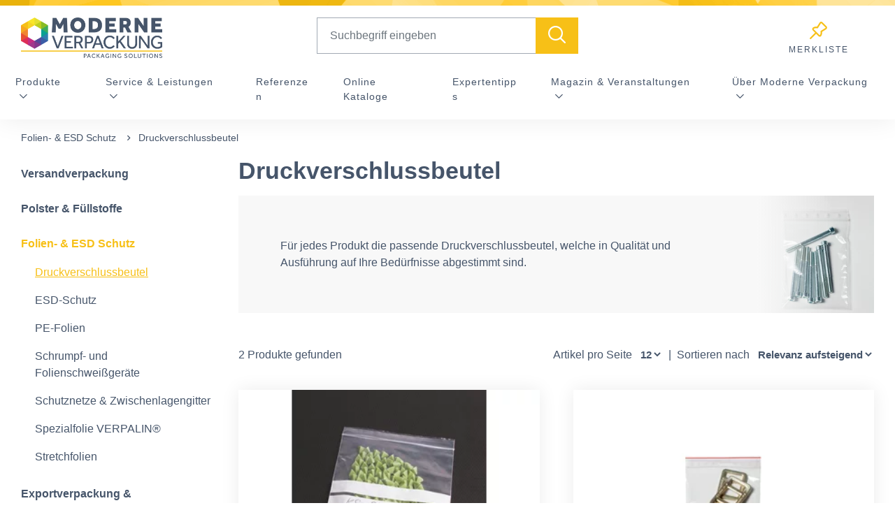

--- FILE ---
content_type: text/html; charset=UTF-8
request_url: https://www.moderne-verpackung.at/de/folien-esd-schutz/druckverschlussbeutel~c2315526
body_size: 214176
content:
<!doctype html>
<html lang="de">
<head>
    <meta http-equiv="X-UA-Compatible"
          content="IE=edge">
    <meta charset="UTF-8">

    
                                                            <link rel="preload" as="font" type="font/woff2" href="/static/debug/resources/iconfont.c54c22572ca6e668793a.woff2" crossorigin="anonymous">
                                                                
    
                <title>Druckverschlussbeutel - Moderne Verpackung</title>
        <meta name="description" content="Druckverschlussbeutel jetzt online bei Moderne Verpackung Hoffmann GmbH anfragen. Hier finden sie auch weitere Infos zu &quot;Druckverschlussbeutel&quot;." />

        <link rel="canonical" href="https://www.moderne-verpackung.at/de/folien-esd-schutz/druckverschlussbeutel~c2315526">
        
                                    

<!-- OPEN GRAPH -->
<meta property="og:title" content="Druckverschlussbeutel - Moderne Verpackung" />
<meta property="og:description" content="Druckverschlussbeutel jetzt online bei Moderne Verpackung Hoffmann GmbH anfragen. Hier finden sie auch weitere Infos zu &quot;Druckverschlussbeutel&quot;." />
<meta property="og:image" content="https://www.moderne-verpackung.at/mvh_images/sonstige/MVH-Logo_rgb.png" />
<meta property="og:image:secure" content="https://www.moderne-verpackung.at/mvh_images/sonstige/MVH-Logo_rgb.png" />
<meta property="og:secure" content="https://www.moderne-verpackung.at/mvh_images/sonstige/MVH-Logo_rgb.png" />
<meta property="og:url" content="https://www.moderne-verpackung.at/de/folien-esd-schutz/druckverschlussbeutel~c2315526" />
<meta property="og:type" content="website" />
<!-- /OPEN GRAPH -->


        <script type="application/ld+json">
{"@context":"http:\/\/schema.org","@type":"BreadcrumbList","itemListElement":[{"@type":"ListItem","position":1,"item":{"@id":"\/de","name":"Home"}},{"@type":"ListItem","position":2,"item":{"@id":"\/de\/folien-esd-schutz~c2315497","name":"Folien- & ESD Schutz"}},{"@type":"ListItem","position":3,"item":{"@id":"\/de\/folien-esd-schutz\/druckverschlussbeutel~c2315526","name":"Druckverschlussbeutel"}}]}
</script>

                    
        
    
    <meta charset="UTF-8">

<script>_config = {};</script>

<meta name="format-detection" content="telephone=no"/>

<link rel="apple-touch-icon" sizes="152x152" href="/apple-touch-icon-152x152.png">
<link rel="apple-touch-icon" sizes="180x180" href="/apple-touch-icon-180x180.png">
<link rel="icon" type="image/png" href="/favicon-32x32.png" sizes="32x32">
<link rel="icon" type="image/png" href="/android-chrome-192x192.png" sizes="192x192">
<link rel="icon" type="image/png" href="/favicon-96x96.png" sizes="96x96">
<link rel="manifest" href="/manifest.json">
<link rel="mask-icon" href="/safari-pinned-tab.svg">




<meta name="viewport" content="width=device-width, initial-scale=1.0">




    <link rel="preload" href="/cache-buster-1765440724/static/build/css/libs.css" as="style" onload="this.onload=null;this.rel='stylesheet'"><noscript><link rel="stylesheet" href="/cache-buster-1765440724/static/build/css/libs.css" /></noscript>

<style>:root{--color-primary:#c52e84;--color-primary-text-hover:var(--color-primary);--color-secondary:#46556a;--color-text-default:#46556a;--color-text-muted:#868e96;--color-default:#46556a;--color-white:#fff;--color-light-grey:#f8f8f8;--color-mid-grey:#dadada;--color-dark-grey:#6b7788;--color-dark:#343a40;--color-form-control-border:#eaeaee;--color-success:#28a745;--color-info:#ffc107;--color-warning:#ffc107;--color-info-blue:#17a2b8;--color-danger:#dc3545;--color-primary-contrast:#fff;--color-secondary-contrast:#fff;--color-success-contrast:#fff;--color-info-contrast:var(--color-text-default);--color-warning-contrast:var(--color-text-default);--color-danger-contrast:#fff;--color-light-contrast:var(--color-text-default);--color-dark-contrast:#fff;--color-white-contrast:var(--color-text-default);--color-default-contrast:#fff;--color-primary-dark:#235275;--color-secondary-dark:#424d56;--color-success-dark:#12862b;--color-info-dark:#967102;--color-warning-dark:#967102;--color-danger-dark:#cc2333;--color-light-dark:#e4e8ec;--color-dark-dark:#14191e;--color-white-dark:#f8f9fa;--color-default-dark:#1f232a;--color-primary-light:#3a88c4;--color-secondary-light:#6e8090;--color-success-light:#f0fff7;--color-info-light:#fbbd03;--color-warning-light:#fff8e5;--color-danger-light:#e15260;--color-light-light:#fff;--color-dark-light:#687f96;--color-white-light:#fff;--color-default-light:#3b4552;--font-default:Arial,sans-serif;--font-default-bold:Arial,sans-serif;--font-default-medium:Arial,sans-serif;--font-weight-default:400;--font-weight-medium:500;--font-weight-bold:700;--font-size-default:1rem;--color-bar:url(/static/build/resources/Europapier.640286b3764fb51b2fff.png);--pattern:url(/static/build/resources/Europapier.ba63efc8ad00e72b672f.png);--container-max-width:111.25rem;--container-sm-max-width:54rem;--container-md-max-width:73.125rem;--container-lg-max-width:92.125rem;--container-padding:1.875rem;--hygiene-main-bar-color:transparent;--hygiene-main-bar-img:url();--bs-blue:#0d6efd;--bs-indigo:#6610f2;--bs-purple:#6f42c1;--bs-pink:#d63384;--bs-red:#dc3545;--bs-orange:#fd7e14;--bs-yellow:#ffc107;--bs-green:#198754;--bs-teal:#20c997;--bs-cyan:#0dcaf0;--bs-black:#000;--bs-white:#fff;--bs-gray:#6c757d;--bs-gray-dark:#343a40;--bs-gray-100:#f8f9fa;--bs-gray-200:#e9ecef;--bs-gray-300:#dee2e6;--bs-gray-400:#ced4da;--bs-gray-500:#adb5bd;--bs-gray-600:#6c757d;--bs-gray-700:#495057;--bs-gray-800:#343a40;--bs-gray-900:#212529;--bs-primary:#c52e84;--bs-secondary:#46556a;--bs-success:#198754;--bs-info:#0dcaf0;--bs-warning:#ffc107;--bs-danger:#dc3545;--bs-light:#fff;--bs-dark:#212529;--bs-primary-rgb:197,46,132;--bs-secondary-rgb:70,85,106;--bs-success-rgb:25,135,84;--bs-info-rgb:13,202,240;--bs-warning-rgb:255,193,7;--bs-danger-rgb:220,53,69;--bs-light-rgb:255,255,255;--bs-dark-rgb:33,37,41;--bs-white-rgb:255,255,255;--bs-black-rgb:0,0,0;--bs-body-color-rgb:70,85,106;--bs-body-bg-rgb:255,255,255;--bs-font-sans-serif:system-ui,-apple-system,"Segoe UI",Roboto,"Helvetica Neue","Noto Sans","Liberation Sans",Arial,sans-serif,"Apple Color Emoji","Segoe UI Emoji","Segoe UI Symbol","Noto Color Emoji";--bs-font-monospace:SFMono-Regular,Menlo,Monaco,Consolas,"Liberation Mono","Courier New",monospace;--bs-gradient:linear-gradient(180deg,hsla(0,0%,100%,0.15),hsla(0,0%,100%,0));--bs-body-font-family:var(--bs-font-sans-serif);--bs-body-font-size:1rem;--bs-body-font-weight:400;--bs-body-line-height:1.5;--bs-body-color:#46556a;--bs-body-bg:#fff;--bs-border-width:1px;--bs-border-style:solid;--bs-border-color:#dee2e6;--bs-border-color-translucent:rgba(0,0,0,0.175);--bs-border-radius:.375rem;--bs-border-radius-sm:.25rem;--bs-border-radius-lg:.5rem;--bs-border-radius-xl:1rem;--bs-border-radius-2xl:2rem;--bs-border-radius-pill:50rem;--bs-link-color:#c52e84;--bs-link-hover-color:#9e256a;--bs-code-color:#d63384;--bs-highlight-bg:#fff3cd}/*!
 * Bootstrap v5.2.2 (https://getbootstrap.com/)
 * Copyright 2011-2021 The Bootstrap Authors
 * Copyright 2011-2021 Twitter, Inc.
 * Licensed under MIT (https://github.com/twbs/bootstrap/blob/main/LICENSE)
 */*,:after,:before{-webkit-box-sizing:border-box;box-sizing:border-box}body{margin:0;font-family:system-ui,-apple-system,Segoe UI,Roboto,Helvetica Neue,Noto Sans,Liberation Sans,Arial,sans-serif,Apple Color Emoji,Segoe UI Emoji,Segoe UI Symbol,Noto Color Emoji;font-family:var(--bs-body-font-family);font-size:1rem;font-size:var(--bs-body-font-size);font-weight:var(--bs-body-font-weight);line-height:1.5;line-height:var(--bs-body-line-height);color:var(--bs-body-color);text-align:var(--bs-body-text-align);background-color:#fff;background-color:var(--bs-body-bg);-webkit-text-size-adjust:100%;-webkit-tap-highlight-color:rgba(0,0,0,0)}hr{margin:1rem 0;color:inherit;border:0;border-top:1px solid;opacity:.25}.h1,.h2,.h3,.h4,.h5,.h6,h1,h2,h3,h4,h5,h6{margin-top:0;margin-bottom:.5rem;font-weight:500;line-height:1.2}.h1,h1{font-size:calc(1.375rem + 1.5vw)}.h2,h2{font-size:calc(1.325rem + 0.9vw)}.h3,h3{font-size:calc(1.3rem + 0.6vw)}.h4,h4{font-size:calc(1.275rem + 0.3vw)}.h5,h5{font-size:1.25rem}.h6,h6{font-size:1rem}p{margin-top:0;margin-bottom:1rem}abbr[title]{-webkit-text-decoration:underline dotted;text-decoration:underline dotted;cursor:help;-webkit-text-decoration-skip-ink:none;text-decoration-skip-ink:none}address{margin-bottom:1rem;font-style:normal;line-height:inherit}ol,ul{padding-left:2rem}dl,ol,ul{margin-top:0;margin-bottom:1rem}ol ol,ol ul,ul ol,ul ul{margin-bottom:0}dt{font-weight:700}dd{margin-bottom:.5rem;margin-left:0}blockquote{margin:0 0 1rem}b,strong{font-weight:bolder}.small,small{font-size:.875em}.mark,mark{padding:.1875em;background-color:#fff3cd;background-color:var(--bs-highlight-bg)}sub,sup{position:relative;font-size:.75em;line-height:0;vertical-align:baseline}sub{bottom:-.25em}sup{top:-.5em}a{color:#c52e84;color:var(--bs-link-color);text-decoration:underline}a:hover{color:#9e256a;color:var(--bs-link-hover-color)}a:not([href]):not([class]),a:not([href]):not([class]):hover{color:inherit;text-decoration:none}code,kbd,pre,samp{font-family:SFMono-Regular,Menlo,Monaco,Consolas,Liberation Mono,Courier New,monospace;font-family:var(--bs-font-monospace);font-size:1em}pre{display:block;margin-top:0;margin-bottom:1rem;overflow:auto;font-size:.875em}pre code{font-size:inherit;color:inherit;word-break:normal}code{font-size:.875em;color:#d63384;color:var(--bs-code-color);word-wrap:break-word}a>code{color:inherit}kbd{padding:.1875rem .375rem;font-size:.875em;color:#fff;color:var(--bs-body-bg);background-color:#46556a;background-color:var(--bs-body-color)}kbd kbd{padding:0;font-size:1em}figure{margin:0 0 1rem}img,svg{vertical-align:middle}table{caption-side:bottom;border-collapse:collapse}caption{padding-top:.5rem;padding-bottom:.5rem;color:#6c757d;text-align:left}th{text-align:inherit;text-align:-webkit-match-parent}tbody,td,tfoot,th,thead,tr{border:0 solid;border-color:inherit}label{display:inline-block}button{border-radius:0}button:focus:not(:focus-visible){outline:0}button,input,optgroup,select,textarea{margin:0;font-family:inherit;font-size:inherit;line-height:inherit}button,select{text-transform:none}[role=button]{cursor:pointer}select{word-wrap:normal}select:disabled{opacity:1}[list]:not([type=date]):not([type=datetime-local]):not([type=month]):not([type=week]):not([type=time])::-webkit-calendar-picker-indicator{display:none!important}[type=button],[type=reset],[type=submit],button{-webkit-appearance:button}[type=button]:not(:disabled),[type=reset]:not(:disabled),[type=submit]:not(:disabled),button:not(:disabled){cursor:pointer}::-moz-focus-inner{padding:0;border-style:none}fieldset{min-width:0;padding:0;margin:0;border:0}legend{float:left;width:100%;padding:0;margin-bottom:.5rem;font-size:calc(1.275rem + 0.3vw);line-height:inherit}legend+*{clear:left}::-webkit-datetime-edit-day-field,::-webkit-datetime-edit-fields-wrapper,::-webkit-datetime-edit-hour-field,::-webkit-datetime-edit-minute,::-webkit-datetime-edit-month-field,::-webkit-datetime-edit-text,::-webkit-datetime-edit-year-field{padding:0}::-webkit-inner-spin-button{height:auto}[type=search]{outline-offset:-2px;-webkit-appearance:textfield}::-webkit-search-decoration{-webkit-appearance:none}::-webkit-color-swatch-wrapper{padding:0}::file-selector-button{font:inherit;-webkit-appearance:button}output{display:inline-block}iframe{border:0}summary{display:list-item;cursor:pointer}progress{vertical-align:baseline}[hidden]{display:none!important}.lead{font-size:1.25rem;font-weight:300}.list-inline,.list-unstyled{padding-left:0;list-style:none}.list-inline-item{display:inline-block}.list-inline-item:not(:last-child){margin-right:.5rem}.blockquote{margin-bottom:1rem;font-size:1.25rem}.blockquote>:last-child{margin-bottom:0}.container{--bs-gutter-x:1.5rem;--bs-gutter-y:0;width:100%;padding-right:calc(var(--bs-gutter-x)*0.5);padding-left:calc(var(--bs-gutter-x)*0.5);margin-right:auto;margin-left:auto}.row{--bs-gutter-x:1.5rem;--bs-gutter-y:0;display:-webkit-box;display:-ms-flexbox;display:flex;-ms-flex-wrap:wrap;flex-wrap:wrap;margin-top:calc(var(--bs-gutter-y)*-1);margin-right:calc(var(--bs-gutter-x)*-0.5);margin-left:calc(var(--bs-gutter-x)*-0.5)}.row>*{-ms-flex-negative:0;flex-shrink:0;width:100%;max-width:100%;padding-right:calc(var(--bs-gutter-x)*0.5);padding-left:calc(var(--bs-gutter-x)*0.5);margin-top:var(--bs-gutter-y)}.col{-webkit-box-flex:1;-ms-flex:1 0;flex:1 0}.col-auto{-webkit-box-flex:0;-ms-flex:0 0 auto;flex:0 0 auto;width:auto}.col-1{-webkit-box-flex:0;-ms-flex:0 0 auto;flex:0 0 auto;width:8.33333%}.col-2{-webkit-box-flex:0;-ms-flex:0 0 auto;flex:0 0 auto;width:16.66667%}.col-3{-webkit-box-flex:0;-ms-flex:0 0 auto;flex:0 0 auto;width:25%}.col-4{-webkit-box-flex:0;-ms-flex:0 0 auto;flex:0 0 auto;width:33.33333%}.col-5{-webkit-box-flex:0;-ms-flex:0 0 auto;flex:0 0 auto;width:41.66667%}.col-6{-webkit-box-flex:0;-ms-flex:0 0 auto;flex:0 0 auto;width:50%}.col-7{-webkit-box-flex:0;-ms-flex:0 0 auto;flex:0 0 auto;width:58.33333%}.col-8{-webkit-box-flex:0;-ms-flex:0 0 auto;flex:0 0 auto;width:66.66667%}.col-9{-webkit-box-flex:0;-ms-flex:0 0 auto;flex:0 0 auto;width:75%}.col-10{-webkit-box-flex:0;-ms-flex:0 0 auto;flex:0 0 auto;width:83.33333%}.col-12{-webkit-box-flex:0;-ms-flex:0 0 auto;flex:0 0 auto;width:100%}.offset-2{margin-left:16.66667%}.g-0,.gx-0{--bs-gutter-x:0}.g-0{--bs-gutter-y:0}.g-1,.gx-1{--bs-gutter-x:.25rem}.g-1{--bs-gutter-y:.25rem}.g-2,.gx-2{--bs-gutter-x:.5rem}.g-2,.gy-2{--bs-gutter-y:.5rem}.g-3,.gx-3{--bs-gutter-x:1rem}.g-3,.gy-3{--bs-gutter-y:1rem}.g-4,.gx-4{--bs-gutter-x:1.5rem}.g-4,.gy-4{--bs-gutter-y:1.5rem}.g-5,.gx-5{--bs-gutter-x:3rem}.g-5,.gy-5{--bs-gutter-y:3rem}@-webkit-keyframes spinner-border{to{-webkit-transform:rotate(1turn);transform:rotate(1turn)}}@keyframes spinner-border{to{-webkit-transform:rotate(1turn);transform:rotate(1turn)}}@-webkit-keyframes spinner-grow{0%{-webkit-transform:scale(0);transform:scale(0)}50%{opacity:1;-webkit-transform:none;transform:none}}@keyframes spinner-grow{0%{-webkit-transform:scale(0);transform:scale(0)}50%{opacity:1;-webkit-transform:none;transform:none}}.ratio{position:relative;width:100%}.ratio:before{display:block;padding-top:var(--bs-aspect-ratio);content:""}.ratio>*{position:absolute;top:0;left:0;width:100%;height:100%}.ratio-1x1{--bs-aspect-ratio:100%}.ratio-4x3{--bs-aspect-ratio:75%}.ratio-16x9{--bs-aspect-ratio:56.25%}.ratio-3x4{--bs-aspect-ratio:133.33333%}.ratio-3x1{--bs-aspect-ratio:33.33333%}.ratio-3x2{--bs-aspect-ratio:66.66667%}.ratio-10x4{--bs-aspect-ratio:40%}.ratio-2x1{--bs-aspect-ratio:50%}.ratio-8x5{--bs-aspect-ratio:62.5%}.ratio-8x1{--bs-aspect-ratio:12.5%}.ratio-11x3{--bs-aspect-ratio:27.27273%}.ratio-11x5{--bs-aspect-ratio:45.45455%}.ratio-map{--bs-aspect-ratio:45%}.ratio-img-teaser-wide{--bs-aspect-ratio:71.42857%}.ratio-highlight-teaser{--bs-aspect-ratio:43.25843%}.ratio-reference-teaser{--bs-aspect-ratio:133.14607%}.fixed-top{top:0}.fixed-bottom,.fixed-top{position:fixed;right:0;left:0;z-index:1030}.fixed-bottom{bottom:0}.sticky-top{position:sticky;top:0;z-index:1}.vstack{display:-webkit-box;display:-ms-flexbox;display:flex;-ms-flex-item-align:stretch;align-self:stretch}.vstack{-webkit-box-flex:1;-ms-flex:1 1 auto;flex:1 1 auto;-webkit-box-orient:vertical;-webkit-box-direction:normal;-ms-flex-direction:column;flex-direction:column}.visually-hidden,.visually-hidden-focusable:not(:focus):not(:focus-within){position:absolute!important;width:1px!important;height:1px!important;padding:0!important;margin:-1px!important;overflow:hidden!important;clip:rect(0,0,0,0)!important;white-space:nowrap!important;border:0!important}.text-truncate{overflow:hidden;-o-text-overflow:ellipsis;text-overflow:ellipsis;white-space:nowrap}.vr{display:inline-block;-ms-flex-item-align:stretch;align-self:stretch;width:1px;min-height:1em;background-color:currentcolor;opacity:.25}.align-top{vertical-align:top!important}.opacity-100{opacity:1!important}.overflow-hidden{overflow:hidden!important}.overflow-visible{overflow:visible!important}.d-inline-block{display:inline-block!important}.d-block{display:block!important}.d-grid{display:grid!important}.d-flex{display:-webkit-box!important;display:-ms-flexbox!important;display:flex!important}.d-none{display:none!important}.shadow{-webkit-box-shadow:0 .5rem 1rem rgba(0,0,0,.15)!important;box-shadow:0 .5rem 1rem rgba(0,0,0,.15)!important}.shadow-none{-webkit-box-shadow:none!important;box-shadow:none!important}.position-relative{position:relative!important}.position-absolute{position:absolute!important}.top-0{top:0!important}.border{border:1px solid #dee2e6!important;border:var(--bs-border-width) var(--bs-border-style) var(--bs-border-color)!important}.border-top{border-top:1px solid #dee2e6!important;border-top:var(--bs-border-width) var(--bs-border-style) var(--bs-border-color)!important}.border-end{border-right:1px solid #dee2e6!important;border-right:var(--bs-border-width) var(--bs-border-style) var(--bs-border-color)!important}.border-bottom{border-bottom:1px solid #dee2e6!important;border-bottom:var(--bs-border-width) var(--bs-border-style) var(--bs-border-color)!important}.border-start{border-left:1px solid #dee2e6!important;border-left:var(--bs-border-width) var(--bs-border-style) var(--bs-border-color)!important}.border-secondary{--bs-border-opacity:1;border-color:rgba(var(--bs-secondary-rgb),var(--bs-border-opacity))!important}.border-info{--bs-border-opacity:1;border-color:rgba(var(--bs-info-rgb),var(--bs-border-opacity))!important}.border-4{--bs-border-width:4px}.w-25{width:25%!important}.w-75{width:75%!important}.w-100{width:100%!important}.w-auto{width:auto!important}.mw-100{max-width:100%!important}.h-100{height:100%!important}.h-auto{height:auto!important}.flex-row{-webkit-box-orient:horizontal!important;-webkit-box-direction:normal!important;-ms-flex-direction:row!important;flex-direction:row!important}.flex-column{-webkit-box-orient:vertical!important;-webkit-box-direction:normal!important;-ms-flex-direction:column!important;flex-direction:column!important}.flex-wrap{-ms-flex-wrap:wrap!important;flex-wrap:wrap!important}.flex-nowrap{-ms-flex-wrap:nowrap!important;flex-wrap:nowrap!important}.justify-content-start{-webkit-box-pack:start!important;-ms-flex-pack:start!important;justify-content:flex-start!important}.justify-content-end{-webkit-box-pack:end!important;-ms-flex-pack:end!important;justify-content:flex-end!important}.justify-content-center{-webkit-box-pack:center!important;-ms-flex-pack:center!important;justify-content:center!important}.justify-content-between{-webkit-box-pack:justify!important;-ms-flex-pack:justify!important;justify-content:space-between!important}.align-items-start{-webkit-box-align:start!important;-ms-flex-align:start!important;align-items:flex-start!important}.align-items-center{-webkit-box-align:center!important;-ms-flex-align:center!important;align-items:center!important}.align-content-center{-ms-flex-line-pack:center!important;align-content:center!important}.align-self-start{-ms-flex-item-align:start!important;align-self:flex-start!important}.align-self-end{-ms-flex-item-align:end!important;align-self:flex-end!important}.align-self-center{-ms-flex-item-align:center!important;align-self:center!important}.order-1{-webkit-box-ordinal-group:2!important;-ms-flex-order:1!important;order:1!important}.order-2{-webkit-box-ordinal-group:3!important;-ms-flex-order:2!important;order:2!important}.m-0{margin:0!important}.m-1{margin:.25rem!important}.m-2{margin:.5rem!important}.m-4{margin:1.5rem!important}.m-5{margin:3rem!important}.mx-1{margin-right:.25rem!important;margin-left:.25rem!important}.mx-2{margin-right:.5rem!important;margin-left:.5rem!important}.mx-3{margin-right:1rem!important;margin-left:1rem!important}.mx-auto{margin-right:auto!important;margin-left:auto!important}.my-1{margin-top:.25rem!important;margin-bottom:.25rem!important}.my-2{margin-top:.5rem!important;margin-bottom:.5rem!important}.my-3{margin-top:1rem!important;margin-bottom:1rem!important}.my-4{margin-top:1.5rem!important;margin-bottom:1.5rem!important}.my-5{margin-top:3rem!important;margin-bottom:3rem!important}.mt-0{margin-top:0!important}.mt-1{margin-top:.25rem!important}.mt-2{margin-top:.5rem!important}.mt-3{margin-top:1rem!important}.mt-4{margin-top:1.5rem!important}.mt-5{margin-top:3rem!important}.mt-auto{margin-top:auto!important}.me-0{margin-right:0!important}.me-1{margin-right:.25rem!important}.me-2{margin-right:.5rem!important}.me-3{margin-right:1rem!important}.me-4{margin-right:1.5rem!important}.me-5{margin-right:3rem!important}.mb-0{margin-bottom:0!important}.mb-1{margin-bottom:.25rem!important}.mb-2{margin-bottom:.5rem!important}.mb-3{margin-bottom:1rem!important}.mb-4{margin-bottom:1.5rem!important}.mb-5{margin-bottom:3rem!important}.ms-1{margin-left:.25rem!important}.ms-2{margin-left:.5rem!important}.ms-3{margin-left:1rem!important}.ms-4{margin-left:1.5rem!important}.ms-auto{margin-left:auto!important}.p-0{padding:0!important}.p-1{padding:.25rem!important}.p-2{padding:.5rem!important}.p-3{padding:1rem!important}.p-4{padding:1.5rem!important}.px-0{padding-right:0!important;padding-left:0!important}.px-2{padding-right:.5rem!important;padding-left:.5rem!important}.px-3{padding-right:1rem!important;padding-left:1rem!important}.py-0{padding-top:0!important;padding-bottom:0!important}.py-1{padding-top:.25rem!important;padding-bottom:.25rem!important}.py-2{padding-top:.5rem!important;padding-bottom:.5rem!important}.py-3{padding-top:1rem!important;padding-bottom:1rem!important}.py-5{padding-top:3rem!important;padding-bottom:3rem!important}.pt-0{padding-top:0!important}.pt-3{padding-top:1rem!important}.pt-4{padding-top:1.5rem!important}.pt-5{padding-top:3rem!important}.pe-0{padding-right:0!important}.pe-3{padding-right:1rem!important}.pb-2{padding-bottom:.5rem!important}.pb-3{padding-bottom:1rem!important}.ps-0{padding-left:0!important}.ps-4{padding-left:1.5rem!important}.gap-1{gap:.25rem!important}.gap-2{gap:.5rem!important}.gap-3{gap:1rem!important}.gap-4{gap:1.5rem!important}.fs-1{font-size:calc(1.375rem + 1.5vw)!important}.fs-4{font-size:calc(1.275rem + 0.3vw)!important}.fs-5{font-size:1.25rem!important}.text-start{text-align:left!important}.text-end{text-align:right!important}.text-center{text-align:center!important}.text-decoration-underline{text-decoration:underline!important}.text-uppercase{text-transform:uppercase!important}.text-wrap{white-space:normal!important}.text-nowrap{white-space:nowrap!important}.text-primary{--bs-text-opacity:1;color:rgba(197,46,132,var(--bs-text-opacity))!important;color:rgba(var(--bs-primary-rgb),var(--bs-text-opacity))!important}.text-secondary{--bs-text-opacity:1;color:rgba(70,85,106,var(--bs-text-opacity))!important;color:rgba(var(--bs-secondary-rgb),var(--bs-text-opacity))!important}.text-success{--bs-text-opacity:1;color:rgba(25,135,84,var(--bs-text-opacity))!important;color:rgba(var(--bs-success-rgb),var(--bs-text-opacity))!important}.text-warning{--bs-text-opacity:1;color:rgba(255,193,7,var(--bs-text-opacity))!important;color:rgba(var(--bs-warning-rgb),var(--bs-text-opacity))!important}.text-danger{--bs-text-opacity:1;color:rgba(220,53,69,var(--bs-text-opacity))!important;color:rgba(var(--bs-danger-rgb),var(--bs-text-opacity))!important}.text-white{--bs-text-opacity:1;color:rgba(255,255,255,var(--bs-text-opacity))!important;color:rgba(var(--bs-white-rgb),var(--bs-text-opacity))!important}.text-muted{--bs-text-opacity:1;color:#6c757d!important}.bg-primary{--bs-bg-opacity:1;background-color:rgba(197,46,132,var(--bs-bg-opacity))!important;background-color:rgba(var(--bs-primary-rgb),var(--bs-bg-opacity))!important}.bg-secondary{--bs-bg-opacity:1;background-color:rgba(70,85,106,var(--bs-bg-opacity))!important;background-color:rgba(var(--bs-secondary-rgb),var(--bs-bg-opacity))!important}.bg-success{--bs-bg-opacity:1;background-color:rgba(25,135,84,var(--bs-bg-opacity))!important;background-color:rgba(var(--bs-success-rgb),var(--bs-bg-opacity))!important}.bg-info{--bs-bg-opacity:1;background-color:rgba(13,202,240,var(--bs-bg-opacity))!important;background-color:rgba(var(--bs-info-rgb),var(--bs-bg-opacity))!important}.bg-warning{--bs-bg-opacity:1;background-color:rgba(255,193,7,var(--bs-bg-opacity))!important;background-color:rgba(var(--bs-warning-rgb),var(--bs-bg-opacity))!important}.bg-danger{--bs-bg-opacity:1;background-color:rgba(220,53,69,var(--bs-bg-opacity))!important;background-color:rgba(var(--bs-danger-rgb),var(--bs-bg-opacity))!important}.bg-light{--bs-bg-opacity:1;background-color:rgba(255,255,255,var(--bs-bg-opacity))!important;background-color:rgba(var(--bs-light-rgb),var(--bs-bg-opacity))!important}.bg-dark{--bs-bg-opacity:1;background-color:rgba(33,37,41,var(--bs-bg-opacity))!important;background-color:rgba(var(--bs-dark-rgb),var(--bs-bg-opacity))!important}.bg-black{--bs-bg-opacity:1;background-color:rgba(0,0,0,var(--bs-bg-opacity))!important;background-color:rgba(var(--bs-black-rgb),var(--bs-bg-opacity))!important}.bg-white{--bs-bg-opacity:1;background-color:rgba(255,255,255,var(--bs-bg-opacity))!important;background-color:rgba(var(--bs-white-rgb),var(--bs-bg-opacity))!important}.bg-body{--bs-bg-opacity:1;background-color:rgba(255,255,255,var(--bs-bg-opacity))!important;background-color:rgba(var(--bs-body-bg-rgb),var(--bs-bg-opacity))!important}.bg-transparent{--bs-bg-opacity:1;background-color:transparent!important}.bg-opacity-10{--bs-bg-opacity:.1}.bg-opacity-25{--bs-bg-opacity:.25}.bg-opacity-50{--bs-bg-opacity:.5}.bg-opacity-75{--bs-bg-opacity:.75}.bg-opacity-100{--bs-bg-opacity:1}.bg-gradient{background-image:-webkit-gradient(linear,left top, left bottom,from(hsla(0,0%,100%,.15)),to(hsla(0,0%,100%,0)))!important;background-image:-o-linear-gradient(top,hsla(0,0%,100%,.15),hsla(0,0%,100%,0))!important;background-image:linear-gradient(180deg,hsla(0,0%,100%,.15),hsla(0,0%,100%,0))!important;background-image:var(--bs-gradient)!important}.user-select-none{-webkit-user-select:none!important;-moz-user-select:none!important;-ms-user-select:none!important;user-select:none!important}.pe-none{pointer-events:none!important}.rounded{border-radius:.375rem!important;border-radius:var(--bs-border-radius)!important}.visible{visibility:visible!important}.invisible{visibility:hidden!important}a,a:focus,a:hover{color:inherit;text-decoration:none}th{font-family:Arial,sans-serif;font-family:var(--font-default-bold);font-weight:700;font-weight:var(--font-weight-bold)}textarea{resize:vertical}label{font-weight:400}dl,label,ol,ul{margin-bottom:0}dt{font-weight:400}::-moz-selection{color:#fff;background-color:#c52e84;background-color:var(--color-primary)}::selection{color:#fff;background-color:#c52e84;background-color:var(--color-primary)}video{background:#000}main.is--hygiene-main{position:relative}main.is--hygiene-main:before{content:"";display:block;height:.5rem;width:100%;position:sticky;top:var(--header-height);left:0;background-color:transparent;background-color:var(--hygiene-main-bar-color);background-image:url();background-image:var(--hygiene-main-bar-img);background-repeat:no-repeat;background-position:50%;background-size:cover;z-index:99}html{-ms-overflow-style:scrollbar}body{position:relative}body.no-scroll{overflow:hidden}.container{padding:0 1.875rem;padding:0 var(--container-padding);max-width:113.125rem;max-width:calc(var(--container-max-width) + var(--container-padding))}.container--sm{max-width:55.875rem;max-width:calc(var(--container-sm-max-width) + var(--container-padding))}.container--md{max-width:75rem;max-width:calc(var(--container-md-max-width) + var(--container-padding))}.container--lg{max-width:94rem;max-width:calc(var(--container-lg-max-width) + var(--container-padding))}body{color:#46556a;color:var(--color-text-default);font-family:Arial,sans-serif;font-family:var(--font-default);font-weight:400;font-weight:var(--font-weight-default);font-size:.9375rem;word-break:break-word;-webkit-hyphens:auto;hyphens:auto;text-wrap:balance}.h1,.h2,.h3,.h4,.h5,.h6,h1,h2,h3,h4,h5,h6{margin:0;display:block;color:inherit;font-family:Arial,sans-serif;font-family:var(--font-default-bold);font-weight:700;font-weight:var(--font-weight-bold);line-height:1}.h1,h1{font-size:2.1875rem}.h2,h2{font-size:1.8125rem}.h3,h3{font-size:1.375rem;font-family:Arial,sans-serif;font-family:var(--font-default);font-weight:400;font-weight:var(--font-weight-default)}.h3,.h4,h3,h4{line-height:1.2}.h4,h4{font-size:1.0625rem;letter-spacing:1px}.h4.long-title,.long-title.h4,h4.long-title{line-height:1.33;font-size:.9375rem}.h5,h5{line-height:1.33;font-size:1.0625rem}.h6,h6{font-size:1em}table{word-break:normal}:root{--nav-right-list-item-spacing:0.375rem;--nav-dropdown-padding:1.25rem 0 1.25rem clamp(8px,100vw,calc(50vw - 54.375rem));--nav-dropdown-width:calc(clamp(8px, 100vw, calc(50vw - 54.375rem)) + 18.375rem)}.navbar-container{position:sticky;top:0;z-index:12}.navbar{padding:.625rem 1.375rem;background:var(--color-light);font-size:.9375rem;letter-spacing:.03125rem}.main-nav__item-content{background:none;position:relative;display:block;text-align:left;color:#46556a;color:var(--color-default)}.main-nav__item-content-title:not(.main-nav__item-content-title--nohover):focus,.main-nav__item-content-title:not(.main-nav__item-content-title--nohover):hover,.main-nav__item-content:not(.main-nav__item-content--nohover):focus,.main-nav__item-content:not(.main-nav__item-content--nohover):hover,.main-nav__title:focus,.main-nav__title:hover{color:#c52e84;color:var(--color-primary-text-hover)}.main-nav__item-arrow{font-size:.5rem;margin-left:.3125rem}.navbar__search{grid-area:search;width:100%;max-width:43.75rem}.typeahead__placeholder{border-radius:.375rem;padding:.375rem .75rem;font-size:.75rem;color:#6b7788;color:var(--color-dark-grey);background:#fff;height:2.75rem}.typeahead__form+.typeahead__placeholder{display:none}.navbar__login{grid-area:login;line-height:1.33333}.navbar__container-main{grid-area:main;display:-webkit-box;display:-ms-flexbox;display:flex;-webkit-box-align:center;-ms-flex-align:center;align-items:center;-webkit-box-pack:end;-ms-flex-pack:end;justify-content:flex-end}.main-nav__item-content-title{letter-spacing:.0625rem;word-break:normal;margin-bottom:.375rem;display:block}.main-nav__item-content--toggle{padding:0}.navbar__container-anchor-nav{position:absolute;top:100%;left:0;right:0;z-index:11;background:var(--color-light);-webkit-box-shadow:0 .625rem 1.25rem 0 rgba(62,61,64,.1);box-shadow:0 .625rem 1.25rem 0 rgba(62,61,64,.1);opacity:0;-webkit-transition:opacity .2s ease-in-out;-o-transition:opacity .2s ease-in-out;transition:opacity .2s ease-in-out;visibility:hidden;padding:0 1.375rem}.navbar__container-anchor-nav.is-visible{opacity:1;visibility:visible}:root{--main-navbar-height--xs:4.3125rem}.main-nav__item-arrow--level-0{font-size:.9375rem}.main-nav__item-content--level-0.main-nav__item-content--level-0{font-family:Arial,sans-serif;font-family:var(--font-default-medium);font-weight:500;font-weight:var(--font-weight-medium);font-size:.875rem}.main-nav__item.is-active>.main-nav__item-content--level-0{color:#c52e84;color:var(--color-primary)}.nav-list{display:-webkit-box;display:-ms-flexbox;display:flex;-webkit-box-align:center;-ms-flex-align:center;align-items:center}.nav-list__item{line-height:1}.nav-list__item+.nav-list__item{margin-left:.625rem}.nav-list__item-link{display:block;background:none;border:0;padding:0 .375rem;padding:0 var(--nav-right-list-item-spacing);position:relative;letter-spacing:.03125rem;font-family:Arial,sans-serif;font-family:var(--font-default-bold);font-weight:700;font-weight:var(--font-weight-bold);color:#46556a;color:var(--color-default)}.nav-list__item-icon{height:1.0625rem;width:1.0625rem}.nav-list__item-icon-sm{height:.875rem;width:.875rem}.nav-list .nav-list__dropdown{display:block;position:fixed;right:0;background:#fff;visibility:hidden;opacity:0;-webkit-transition:opacity .3s ease-in-out,visibility .3s ease-in-out;-o-transition:opacity .3s ease-in-out,visibility .3s ease-in-out;transition:opacity .3s ease-in-out,visibility .3s ease-in-out;pointer-events:none;z-index:10;top:0;height:100vh;width:100%;padding:2.5rem 1.375rem}.is-open>.nav-list__dropdown{opacity:1;visibility:visible;pointer-events:auto}.main-nav--level-1{font-size:.875rem}.main-nav--level-1-simple{padding:3.125rem 2rem}.main-nav__item--level-1{font-family:Arial,sans-serif;font-family:var(--font-default-bold);font-weight:700;font-weight:var(--font-weight-bold);-webkit-transition:opacity .2s ease;-o-transition:opacity .2s ease;transition:opacity .2s ease}.main-nav--level-1-simple .main-nav__item--level-1{font-family:Arial,sans-serif;font-family:var(--font-default-medium);font-weight:500;font-weight:var(--font-weight-medium)}.main-nav__item--level-1+.main-nav__item--level-1{margin-top:.75rem}.main-nav__item--icon.main-nav__item--icon{margin-top:0}.main-nav__item-content--icon{display:-webkit-box;display:-ms-flexbox;display:flex;-webkit-box-align:center;-ms-flex-align:center;align-items:center;padding:0 .75rem;position:relative}.main-nav__item-content--no-icon{padding:0 .75rem}.main-nav__item-content-icon{margin-right:.625rem;font-size:.9375rem;color:#c52e84;color:var(--color-primary);width:1.1875rem}.main-nav__list--level-2 .main-nav__item-content{display:inline-block}.main-nav--level-1 .main-nav__item-content-title,.main-nav--level-2 .main-nav__item-content-title{font-size:1rem;font-family:Arial,sans-serif;font-family:var(--font-default-bold);font-weight:700;font-weight:var(--font-weight-bold);letter-spacing:.5px;position:relative}.main-nav__item-content-title .main-nav__item-content-title-icon{font-size:.8125rem}.main-nav__item-content-title-icon{position:absolute;left:-1rem;top:.2em}.main-nav__item-content-title-wrapper .main-nav__item-content-title-icon{top:.3em}.main-nav__item-content-title-wrapper .main-nav__item-content-title{position:static}.main-nav__list--level-2 .main-nav__item-arrow{display:inline-block}.main-nav__category-wrapper{-webkit-column-break-inside:avoid;-moz-column-break-inside:avoid;break-inside:avoid-column;page-break-inside:avoid;padding-top:1.25rem;overflow-wrap:break-word}.main-nav__category-wrapper--without-image{padding-top:0}.main-nav__content--level-2{margin-top:-1.25rem}.main-nav__inner--level-2{max-width:68.75rem}.main-nav__category-img{max-width:9.5625rem;margin:.5rem 0}.main-nav__title--level-2{display:inline-block;position:relative;font-size:1.625rem;line-height:1.2;font-family:Arial,sans-serif;font-family:var(--font-default-bold);font-weight:700;font-weight:var(--font-weight-bold);letter-spacing:.5px;margin-bottom:2rem}.main-nav__title--level-2 .main-nav__item-content-title-icon{font-size:1.0625rem;top:.3em}.main-nav__item--level-0--simple .main-nav__item-content--level-1{font-family:Arial,sans-serif;font-family:var(--font-default-bold);font-weight:700;font-weight:var(--font-weight-bold)}.main-nav__item--level-0--simple .main-nav__item--level-2{font-family:Arial,sans-serif;font-family:var(--font-default);font-weight:400;font-weight:var(--font-weight-default)}.main-nav__title-subline--level-2{margin-top:.5rem;font-size:1rem}.metabar{-webkit-box-pack:center;-ms-flex-pack:center;justify-content:center;padding:.625rem;margin-bottom:0;font-family:Arial,sans-serif;font-family:var(--font-default-medium);font-weight:500;font-weight:var(--font-weight-medium);letter-spacing:.5px}.metabar,.metabar__item{display:-webkit-box;display:-ms-flexbox;display:flex;-webkit-box-align:center;-ms-flex-align:center;align-items:center}.metabar__item{font-size:.6875rem}.metabar__icon{font-size:.8125rem;margin-right:.625rem}.metabar__item+.metabar__item{margin-left:3.125rem}.main-navbar{color:#46556a;color:var(--color-text-default)}.main-navbar__main{position:relative;z-index:100}.main-navbar__meta{background:#f8f8f8;background:var(--color-light-grey)}.main-navbar__main:before{content:"";position:absolute;top:0;left:0;right:0;height:.25rem;background-position:50% 50%;background-repeat:no-repeat;background-color:#c52e84;background-color:var(--color-primary);background-size:cover;background-image:url(/static/build/resources/Europapier.640286b3764fb51b2fff.png);background-image:var(--color-bar)}.main-navbar__main:after{content:"";position:absolute;bottom:0;left:0;right:0;top:0;-webkit-box-shadow:0 0 35px 0 rgba(0,0,0,.08);box-shadow:0 0 35px 0 rgba(0,0,0,.08);pointer-events:none;z-index:1;opacity:0;-webkit-transition:opacity .2s ease;-o-transition:opacity .2s ease;transition:opacity .2s ease}.main-navbar__main.is-affix:after{opacity:1}.main-navbar__main-inner{padding-top:.5rem;padding-bottom:1.25rem}.main-navbar:not(.main-navbar--anchor) .main-navbar__main-inner{display:grid;grid-template-columns:7.5rem 1fr;grid-template-areas:"brand icons" "search search";grid-row-gap:.25rem;background:#fff}.main-navbar__brand{grid-area:brand;max-width:16.25rem;height:3.625rem;align-self:center}.main-navbar__brand>img{width:100%;height:auto;margin-top:.875rem}.main-navbar__search{grid-area:search}.main-navbar__search-form{display:-webkit-box;display:-ms-flexbox;display:flex;position:relative}.main-navbar__search-button{width:4.375rem;padding:.25rem;font-size:1.5625rem;line-height:1;margin-left:-1px;position:relative}.form-control--main-search,.form-control--main-search:focus{padding-top:1rem;padding-bottom:1rem;border:1px solid #a2aab4;-webkit-box-shadow:none!important;box-shadow:none!important}.main-navbar__search-input{position:static;width:100%;margin:0}.main-navbar__icons{grid-area:icons;align-self:center;justify-self:end}.navbar-link-list{display:-webkit-box;display:-ms-flexbox;display:flex}.navbar-link-list__item+.navbar-link-list__item{margin-left:.25rem}.navbar-link{position:relative;display:-webkit-box;display:-ms-flexbox;display:flex;-webkit-box-orient:vertical;-webkit-box-direction:normal;-ms-flex-direction:column;flex-direction:column;-webkit-box-align:center;-ms-flex-align:center;align-items:center;padding:1.3125rem .875rem}.navbar-link.show,.navbar-link:hover{color:#c52e84;color:var(--color-primary-text-hover)}.navbar-link--account{max-width:12.5rem}.navbar-addon-btn.navbar-addon-btn{position:absolute;top:100%;z-index:1;padding:.25rem}.navbar-link__text-wrapper{display:-webkit-box;display:-ms-flexbox;display:flex;-webkit-box-align:center;-ms-flex-align:center;align-items:center;margin-top:.5rem;color:#46556a;color:var(--color-text-default)}.navbar-link__text{font-family:Arial,sans-serif;font-family:var(--font-default-medium);font-weight:500;font-weight:var(--font-weight-medium);font-size:.75rem;text-transform:uppercase;letter-spacing:2px;white-space:nowrap;line-height:1.2;-webkit-hyphens:none;hyphens:none}.navbar-link--account .navbar-link__text{white-space:normal;overflow:hidden;display:-webkit-box;-webkit-line-clamp:2;-webkit-box-orient:vertical;word-break:normal;text-align:center}.navbar-link__dropdown-icon{font-size:.625rem;margin-left:.25rem;-webkit-transition:-webkit-transform .2s;transition:-webkit-transform .2s;-o-transition:transform .2s;transition:transform .2s;transition:transform .2s, -webkit-transform .2s}.navbar-link__count{background:#c52e84;background:var(--color-primary);color:#fff;border-radius:100%;position:absolute;bottom:.875rem;left:53%;display:none;width:1.25rem;height:1.25rem;line-height:1.25rem;text-align:center;font-size:.625rem;font-family:Arial,sans-serif;font-family:var(--font-default-medium);font-weight:500;font-weight:var(--font-weight-medium)}.navbar-link__count.is-active{display:inline-block}.navbar-link.show .navbar-link__dropdown-icon{-webkit-transform:scaleY(-1);transform:scaleY(-1)}.navbar-link__icon{font-size:1rem}.dropdown-menu--cart,.dropdown-menu--navbar{padding:1.25rem;-webkit-box-shadow:0 4px 10px 0 rgba(0,0,0,.08);box-shadow:0 4px 10px 0 rgba(0,0,0,.08)}.dropdown-menu--cart{width:100%;min-height:4.375rem}.dropdown-menu--navbar .dropdown-item{white-space:normal;color:#46556a;color:var(--color-text-default)}.dropdown-item:focus{background-color:#c52e84;background-color:var(--color-primary);color:#fff}.navbar-link__invoice-info{position:absolute;top:0;right:50%;margin-right:-1.5625rem}.navbar-link__invoice-info:before{content:attr(data-new-invoice-info-count);position:absolute;top:-.1875rem;font-size:.5rem;right:50%;margin-right:-1.125rem;width:.9375rem;height:.9375rem;-ms-flex-line-pack:center;align-content:center;color:#fff;background-color:#c52e84;background-color:var(--color-primary);border-radius:100%;text-align:center}.dropdown-list-item__order-history:hover{background-color:var(--bs-dropdown-link-hover-bg)}.dropdown-item__order-history{position:relative;width:auto;display:-webkit-inline-box;display:-ms-inline-flexbox;display:inline-flex}.dropdown-item__order-history .navbar-link__invoice-info{right:0;margin-right:0}.country-switch.country-switch{display:-webkit-box;display:-ms-flexbox;display:flex;-webkit-box-align:center;-ms-flex-align:center;align-items:center;-webkit-box-pack:center;-ms-flex-pack:center;justify-content:center;font-size:.625rem;font-family:Arial,sans-serif;font-family:var(--font-default-medium);font-weight:500;font-weight:var(--font-weight-medium);text-transform:uppercase;letter-spacing:2px;word-break:normal;text-align:center}.country-switch__icon{height:1.25rem;width:auto;overflow:hidden;margin-right:.625rem;-o-object-fit:cover;object-fit:cover;-ms-flex-negative:0;flex-shrink:0}.hero{position:relative;background-image:url(/static/build/resources/hero-mobile.4d4df6e7ecc60e3cd8c6.png);background-repeat:no-repeat;background-position:50% 50%;background-size:cover;display:-webkit-box;display:-ms-flexbox;display:flex;-webkit-box-orient:vertical;-webkit-box-direction:normal;-ms-flex-direction:column;flex-direction:column;-webkit-box-pack:center;-ms-flex-pack:center;justify-content:center}.hero--light{color:#fff}.hero--hexagons{display:-webkit-box;display:-ms-flexbox;display:flex;-ms-flex-wrap:wrap;flex-wrap:wrap;-ms-flex-line-pack:center;align-content:center}.hero__ratio-item{display:none;visibility:hidden}.active.hero__ratio-item{display:block;visibility:visible;position:absolute;left:0;right:0;top:0;bottom:0;z-index:2}.hero__media{width:100%;height:100%;-o-object-fit:cover;object-fit:cover}.hero__body{position:absolute;height:100%;width:100%;left:0;top:0;z-index:3;display:-webkit-box;display:-ms-flexbox;display:flex;-webkit-box-orient:vertical;-webkit-box-direction:normal;-ms-flex-direction:column;flex-direction:column;-webkit-box-pack:center;-ms-flex-pack:center;justify-content:center;text-align:center;padding:1rem .5rem}.hero__subline{font-size:1.25rem;margin-top:.5rem;letter-spacing:.125rem}.hero__ctas{padding-top:2.625rem}.hero__hexagons{margin:2.625rem -1rem}.hero__hexagon,.hero__hexagon:focus,.hero__hexagon:hover{display:inline-block;margin:0 3rem 5rem;position:relative}.hero__hexagon-bg{font-size:10rem;color:#c52e84;color:var(--color-primary)}.hero__hexagon-icon{top:2.75rem;left:50%;-webkit-transform:translateX(-50%);transform:translateX(-50%);color:#fff;font-size:1.75rem}.hero__hexagon-icon,.hero__hexagon-text{position:absolute;-webkit-transition:-webkit-transform .25s ease-in-out;transition:-webkit-transform .25s ease-in-out;-o-transition:transform .25s ease-in-out;transition:transform .25s ease-in-out;transition:transform .25s ease-in-out, -webkit-transform .25s ease-in-out}.hero__hexagon-text{bottom:3rem;left:.625rem;right:.625rem;line-height:1.2;font-size:.875rem;font-family:Arial,sans-serif;font-family:var(--font-default-medium);font-weight:500;font-weight:var(--font-weight-medium)}.hero-box{padding:2.25rem 3.125rem;width:auto;position:absolute;top:0;left:0;margin:0 2rem;bottom:-7.5rem;background:#fff;-webkit-box-shadow:0 10px 30px 0 rgba(0,0,0,.1);box-shadow:0 10px 30px 0 rgba(0,0,0,.1);z-index:6}.hero-box__nav.nav-tabs{position:absolute;left:0;right:0;bottom:100%;border:0}.nav-toggle{width:3rem;height:100%;display:-webkit-box;display:-ms-flexbox;display:flex;position:relative;-webkit-box-pack:center;-ms-flex-pack:center;justify-content:center;-webkit-box-align:center;-ms-flex-align:center;align-items:center;background-color:transparent;border:none;color:inherit;margin-right:-.875rem}.nav-toggle:after{content:"";position:absolute;top:100%;right:0;left:0;height:3px;background-color:currentColor;-webkit-transition:-webkit-transform .2s ease-in-out;transition:-webkit-transform .2s ease-in-out;-o-transition:transform .2s ease-in-out;transition:transform .2s ease-in-out;transition:transform .2s ease-in-out, -webkit-transform .2s ease-in-out;-webkit-transform:scaleX(0);transform:scaleX(0)}.nav-toggle.is-open:after{-webkit-transform:scaleX(1);transform:scaleX(1)}.nav-toggle__line{position:absolute;margin:0 auto;height:.125rem;width:1.25rem;background-color:currentColor;display:block;-webkit-transition:.2s;-o-transition:.2s;transition:.2s;-webkit-transform-origin:center;transform-origin:center;border-radius:4px}.nav-toggle__line:first-child{top:1.3125rem}.nav-toggle__line:nth-child(2){top:1.8125rem}.nav-toggle__line:nth-child(3){top:2.3125rem}.nav-toggle.is-open .nav-toggle__line:first-child{-webkit-transform:translateY(.5rem) rotate(-45deg);transform:translateY(.5rem) rotate(-45deg)}.nav-toggle.is-open .nav-toggle__line:nth-child(2){opacity:0}.nav-toggle.is-open .nav-toggle__line:nth-child(3){-webkit-transform:translateY(-.5rem) rotate(45deg);transform:translateY(-.5rem) rotate(45deg)}.content-spacer{display:block}#main-content>.content-block:first-of-type,.content-block#main-content{margin:0!important}.main-navbar.is-open+#main-content{-webkit-filter:blur(.375rem);filter:blur(.375rem)}.content-block,.content-block+.content-block,.content-block+.pimcore_area_content>.content-block,.pimcore_area_content+.pimcore_area_content>.content-block{margin-top:3.75rem}.content-block.content-block--bg{padding:3.75rem 0}.content-block+.content-block--nospace,.content-block+.pimcore_area_content>.content-block--nospace,.content-block.content-block--nospace,.pimcore_area_content+.pimcore_area_content>.content-block--nospace{margin-top:0!important}.content-block--nospace.content-block--bg{padding:0!important}.content-block+.content-block--sm,.content-block+.pimcore_area_content>.content-block--sm,.content-block.content-block--sm,.pimcore_area_content+.pimcore_area_content>.content-block--sm{margin-top:2.1875rem}.content-block--sm.content-block--bg{padding:2.1875rem 0;margin-top:0!important}.content-block+.content-block--lg,.content-block+.pimcore_area_content>.content-block--lg,.content-block.content-block--lg,.pimcore_area_content+.pimcore_area_content>.content-block--lg{margin-top:5rem}.content-block--lg.content-block--bg{padding:5rem 0;margin-top:0!important}.content-block.hero-area+.content-block.content-block--bg{margin-top:0!important}.content-block--bg+.content-block.content-block--bg{margin-top:0!important;padding-top:0!important}.content-block--reduce-next-spacing+div>.content-block{margin-top:4rem!important;padding-top:0!important}:root{--content-spacer-top-desktop:1.875rem;--content-spacer-bottom-desktop:1.875rem;--content-spacer-top-mobile:0.9375rem;--content-spacer-bottom-mobile:0.9375rem}.content-block.content-block__top-mobile{margin-top:.9375rem;margin-top:var(--content-spacer-top-mobile)}.content-block.content-block__bottom-mobile{margin-bottom:.9375rem;margin-bottom:var(--content-spacer-bottom-mobile)}.content-block.content-block__top-desktop.content-block--bg{margin-top:0!important}.content-block.content-block__top-mobile.content-block--bg{margin-top:0!important;padding-top:.9375rem;padding-top:var(--content-spacer-top-mobile)}.content-block.content-block__bottom-desktop.content-block--bg{margin-bottom:0!important}.content-block.content-block__bottom-mobile.content-block--bg{margin-bottom:0!important;padding-bottom:.9375rem;padding-bottom:var(--content-spacer-bottom-mobile)}.theme-corporate,:not(body).theme-corporate{--color-primary:#46556a;--bs-primary:#46556a;--bs-primary-rgb:70,85,106;--color-primary-text-hover:#46556a;--color-primary-bg:rgba(70,85,106,0.1)}.theme-corporate .btn-primary,:not(body).theme-corporate .btn-primary{--bs-btn-color:#fff;--bs-btn-bg:#46556a;--bs-btn-border-color:#46556a;--bs-btn-hover-color:#fff;--bs-btn-hover-bg:#3c485a;--bs-btn-hover-border-color:#384455;--bs-btn-focus-shadow-rgb:98,111,128;--bs-btn-active-color:#fff;--bs-btn-active-bg:#384455;--bs-btn-active-border-color:#354050;--bs-btn-active-shadow:inset 0 3px 5px rgba(0,0,0,0.125);--bs-btn-disabled-color:#fff;--bs-btn-disabled-bg:#46556a;--bs-btn-disabled-border-color:#46556a}.theme-corporate .btn-outline-primary,:not(body).theme-corporate .btn-outline-primary{--bs-btn-color:#46556a;--bs-btn-border-color:#46556a;--bs-btn-hover-color:#46556a;--bs-btn-hover-bg:#46556a;--bs-btn-hover-border-color:#46556a;--bs-btn-focus-shadow-rgb:70,85,106;--bs-btn-active-color:#fff;--bs-btn-active-bg:#46556a;--bs-btn-active-border-color:#46556a;--bs-btn-active-shadow:inset 0 3px 5px rgba(0,0,0,0.125);--bs-btn-disabled-color:#46556a;--bs-btn-disabled-bg:transparent;--bs-btn-disabled-border-color:#46556a;--bs-gradient:none}.theme-corporate .btn-filter-dropdown:after,.theme-corporate .btn.number-spinner__btn,.theme-corporate .form-select,.theme-corporate .number-spinner__btn,:not(body).theme-corporate .btn-filter-dropdown:after,:not(body).theme-corporate .btn.number-spinner__btn,:not(body).theme-corporate .form-select,:not(body).theme-corporate .number-spinner__btn{background-image:url("data:image/svg+xml;charset=utf-8,%3Csvg xmlns='http://www.w3.org/2000/svg' viewBox='0 0 16 16'%3E%3Cpath fill='none' stroke='%2346556a' stroke-linecap='round' stroke-linejoin='round' stroke-width='2' d='M2 5l6 6 6-6'/%3E%3C/svg%3E")}.theme-corporate-light,:not(body).theme-corporate-light{--color-primary:#dadada;--bs-primary:#dadada;--bs-primary-rgb:218,218,218;--color-primary-text-hover:#dadada;--color-primary-bg:hsla(0,0%,85.5%,0.1)}.theme-corporate-light .btn-primary,:not(body).theme-corporate-light .btn-primary{--bs-btn-color:#000;--bs-btn-bg:#dadada;--bs-btn-border-color:#dadada;--bs-btn-hover-color:#000;--bs-btn-hover-bg:#e0e0e0;--bs-btn-hover-border-color:#dedede;--bs-btn-focus-shadow-rgb:185,185,185;--bs-btn-active-color:#000;--bs-btn-active-bg:#e1e1e1;--bs-btn-active-border-color:#dedede;--bs-btn-active-shadow:inset 0 3px 5px rgba(0,0,0,0.125);--bs-btn-disabled-color:#000;--bs-btn-disabled-bg:#dadada;--bs-btn-disabled-border-color:#dadada}.theme-corporate-light .btn-outline-primary,:not(body).theme-corporate-light .btn-outline-primary{--bs-btn-color:#dadada;--bs-btn-border-color:#dadada;--bs-btn-hover-color:#dadada;--bs-btn-hover-bg:#dadada;--bs-btn-hover-border-color:#dadada;--bs-btn-focus-shadow-rgb:218,218,218;--bs-btn-active-color:#000;--bs-btn-active-bg:#dadada;--bs-btn-active-border-color:#dadada;--bs-btn-active-shadow:inset 0 3px 5px rgba(0,0,0,0.125);--bs-btn-disabled-color:#dadada;--bs-btn-disabled-bg:transparent;--bs-btn-disabled-border-color:#dadada;--bs-gradient:none}.theme-corporate-light .btn-filter-dropdown:after,.theme-corporate-light .btn.number-spinner__btn,.theme-corporate-light .form-select,.theme-corporate-light .number-spinner__btn,:not(body).theme-corporate-light .btn-filter-dropdown:after,:not(body).theme-corporate-light .btn.number-spinner__btn,:not(body).theme-corporate-light .form-select,:not(body).theme-corporate-light .number-spinner__btn{background-image:url("data:image/svg+xml;charset=utf-8,%3Csvg xmlns='http://www.w3.org/2000/svg' viewBox='0 0 16 16'%3E%3Cpath fill='none' stroke='%23dadada' stroke-linecap='round' stroke-linejoin='round' stroke-width='2' d='M2 5l6 6 6-6'/%3E%3C/svg%3E")}.theme-team,:not(body).theme-team{--color-primary:#bed020;--bs-primary:#bed020;--bs-primary-rgb:190,208,32;--color-primary-text-hover:#bed020;--color-primary-bg:rgba(190,208,32,0.1)}.theme-team .btn-primary,:not(body).theme-team .btn-primary{--bs-btn-color:#000;--bs-btn-bg:#bed020;--bs-btn-border-color:#bed020;--bs-btn-hover-color:#000;--bs-btn-hover-bg:#c8d741;--bs-btn-hover-border-color:#c5d536;--bs-btn-focus-shadow-rgb:162,177,27;--bs-btn-active-color:#000;--bs-btn-active-bg:#cbd94d;--bs-btn-active-border-color:#c5d536;--bs-btn-active-shadow:inset 0 3px 5px rgba(0,0,0,0.125);--bs-btn-disabled-color:#000;--bs-btn-disabled-bg:#bed020;--bs-btn-disabled-border-color:#bed020}.theme-team .btn-outline-primary,:not(body).theme-team .btn-outline-primary{--bs-btn-color:#bed020;--bs-btn-border-color:#bed020;--bs-btn-hover-color:#bed020;--bs-btn-hover-bg:#bed020;--bs-btn-hover-border-color:#bed020;--bs-btn-focus-shadow-rgb:190,208,32;--bs-btn-active-color:#000;--bs-btn-active-bg:#bed020;--bs-btn-active-border-color:#bed020;--bs-btn-active-shadow:inset 0 3px 5px rgba(0,0,0,0.125);--bs-btn-disabled-color:#bed020;--bs-btn-disabled-bg:transparent;--bs-btn-disabled-border-color:#bed020;--bs-gradient:none}.theme-team .btn-filter-dropdown:after,.theme-team .btn.number-spinner__btn,.theme-team .form-select,.theme-team .number-spinner__btn,:not(body).theme-team .btn-filter-dropdown:after,:not(body).theme-team .btn.number-spinner__btn,:not(body).theme-team .form-select,:not(body).theme-team .number-spinner__btn{background-image:url("data:image/svg+xml;charset=utf-8,%3Csvg xmlns='http://www.w3.org/2000/svg' viewBox='0 0 16 16'%3E%3Cpath fill='none' stroke='%23bed020' stroke-linecap='round' stroke-linejoin='round' stroke-width='2' d='M2 5l6 6 6-6'/%3E%3C/svg%3E")}.theme-paper-packaging,:not(body).theme-paper-packaging{--color-primary:#0ca292;--bs-primary:#0ca292;--bs-primary-rgb:12,162,146;--color-primary-text-hover:#0ca292;--color-primary-bg:rgba(12,162,146,0.1)}.theme-paper-packaging .btn-primary,:not(body).theme-paper-packaging .btn-primary{--bs-btn-color:#000;--bs-btn-bg:#0ca292;--bs-btn-border-color:#0ca292;--bs-btn-hover-color:#000;--bs-btn-hover-bg:#30b0a2;--bs-btn-hover-border-color:#24ab9d;--bs-btn-focus-shadow-rgb:10,138,124;--bs-btn-active-color:#000;--bs-btn-active-bg:#3db5a8;--bs-btn-active-border-color:#24ab9d;--bs-btn-active-shadow:inset 0 3px 5px rgba(0,0,0,0.125);--bs-btn-disabled-color:#000;--bs-btn-disabled-bg:#0ca292;--bs-btn-disabled-border-color:#0ca292}.theme-paper-packaging .btn-outline-primary,:not(body).theme-paper-packaging .btn-outline-primary{--bs-btn-color:#0ca292;--bs-btn-border-color:#0ca292;--bs-btn-hover-color:#0ca292;--bs-btn-hover-bg:#0ca292;--bs-btn-hover-border-color:#0ca292;--bs-btn-focus-shadow-rgb:12,162,146;--bs-btn-active-color:#000;--bs-btn-active-bg:#0ca292;--bs-btn-active-border-color:#0ca292;--bs-btn-active-shadow:inset 0 3px 5px rgba(0,0,0,0.125);--bs-btn-disabled-color:#0ca292;--bs-btn-disabled-bg:transparent;--bs-btn-disabled-border-color:#0ca292;--bs-gradient:none}.theme-paper-packaging .btn-filter-dropdown:after,.theme-paper-packaging .btn.number-spinner__btn,.theme-paper-packaging .form-select,.theme-paper-packaging .number-spinner__btn,:not(body).theme-paper-packaging .btn-filter-dropdown:after,:not(body).theme-paper-packaging .btn.number-spinner__btn,:not(body).theme-paper-packaging .form-select,:not(body).theme-paper-packaging .number-spinner__btn{background-image:url("data:image/svg+xml;charset=utf-8,%3Csvg xmlns='http://www.w3.org/2000/svg' viewBox='0 0 16 16'%3E%3Cpath fill='none' stroke='%230ca292' stroke-linecap='round' stroke-linejoin='round' stroke-width='2' d='M2 5l6 6 6-6'/%3E%3C/svg%3E")}.theme-hygiene,:not(body).theme-hygiene{--color-primary:#3c5da8;--bs-primary:#3c5da8;--bs-primary-rgb:60,93,168;--color-primary-text-hover:#3c5da8;--color-primary-bg:rgba(60,93,168,0.1)}.theme-hygiene .btn-primary,:not(body).theme-hygiene .btn-primary{--bs-btn-color:#fff;--bs-btn-bg:#3c5da8;--bs-btn-border-color:#3c5da8;--bs-btn-hover-color:#fff;--bs-btn-hover-bg:#334f8f;--bs-btn-hover-border-color:#304a86;--bs-btn-focus-shadow-rgb:89,117,181;--bs-btn-active-color:#fff;--bs-btn-active-bg:#304a86;--bs-btn-active-border-color:#2d467e;--bs-btn-active-shadow:inset 0 3px 5px rgba(0,0,0,0.125);--bs-btn-disabled-color:#fff;--bs-btn-disabled-bg:#3c5da8;--bs-btn-disabled-border-color:#3c5da8}.theme-hygiene .btn-outline-primary,:not(body).theme-hygiene .btn-outline-primary{--bs-btn-color:#3c5da8;--bs-btn-border-color:#3c5da8;--bs-btn-hover-color:#3c5da8;--bs-btn-hover-bg:#3c5da8;--bs-btn-hover-border-color:#3c5da8;--bs-btn-focus-shadow-rgb:60,93,168;--bs-btn-active-color:#fff;--bs-btn-active-bg:#3c5da8;--bs-btn-active-border-color:#3c5da8;--bs-btn-active-shadow:inset 0 3px 5px rgba(0,0,0,0.125);--bs-btn-disabled-color:#3c5da8;--bs-btn-disabled-bg:transparent;--bs-btn-disabled-border-color:#3c5da8;--bs-gradient:none}.theme-hygiene .btn-filter-dropdown:after,.theme-hygiene .btn.number-spinner__btn,.theme-hygiene .form-select,.theme-hygiene .number-spinner__btn,:not(body).theme-hygiene .btn-filter-dropdown:after,:not(body).theme-hygiene .btn.number-spinner__btn,:not(body).theme-hygiene .form-select,:not(body).theme-hygiene .number-spinner__btn{background-image:url("data:image/svg+xml;charset=utf-8,%3Csvg xmlns='http://www.w3.org/2000/svg' viewBox='0 0 16 16'%3E%3Cpath fill='none' stroke='%233c5da8' stroke-linecap='round' stroke-linejoin='round' stroke-width='2' d='M2 5l6 6 6-6'/%3E%3C/svg%3E")}.theme-visualcommunication,:not(body).theme-visualcommunication{--color-primary:#c52e84;--bs-primary:#c52e84;--bs-primary-rgb:197,46,132;--color-primary-text-hover:#c52e84;--color-primary-bg:rgba(197,46,132,0.1)}.theme-visualcommunication .btn-primary,:not(body).theme-visualcommunication .btn-primary{--bs-btn-color:#fff;--bs-btn-bg:#c52e84;--bs-btn-border-color:#c52e84;--bs-btn-hover-color:#fff;--bs-btn-hover-bg:#a72770;--bs-btn-hover-border-color:#9e256a;--bs-btn-focus-shadow-rgb:206,77,150;--bs-btn-active-color:#fff;--bs-btn-active-bg:#9e256a;--bs-btn-active-border-color:#942363;--bs-btn-active-shadow:inset 0 3px 5px rgba(0,0,0,0.125);--bs-btn-disabled-color:#fff;--bs-btn-disabled-bg:#c52e84;--bs-btn-disabled-border-color:#c52e84}.theme-visualcommunication .btn-outline-primary,:not(body).theme-visualcommunication .btn-outline-primary{--bs-btn-color:#c52e84;--bs-btn-border-color:#c52e84;--bs-btn-hover-color:#c52e84;--bs-btn-hover-bg:#c52e84;--bs-btn-hover-border-color:#c52e84;--bs-btn-focus-shadow-rgb:197,46,132;--bs-btn-active-color:#fff;--bs-btn-active-bg:#c52e84;--bs-btn-active-border-color:#c52e84;--bs-btn-active-shadow:inset 0 3px 5px rgba(0,0,0,0.125);--bs-btn-disabled-color:#c52e84;--bs-btn-disabled-bg:transparent;--bs-btn-disabled-border-color:#c52e84;--bs-gradient:none}.theme-visualcommunication .btn-filter-dropdown:after,.theme-visualcommunication .btn.number-spinner__btn,.theme-visualcommunication .form-select,.theme-visualcommunication .number-spinner__btn,:not(body).theme-visualcommunication .btn-filter-dropdown:after,:not(body).theme-visualcommunication .btn.number-spinner__btn,:not(body).theme-visualcommunication .form-select,:not(body).theme-visualcommunication .number-spinner__btn{background-image:url("data:image/svg+xml;charset=utf-8,%3Csvg xmlns='http://www.w3.org/2000/svg' viewBox='0 0 16 16'%3E%3Cpath fill='none' stroke='%23c52e84' stroke-linecap='round' stroke-linejoin='round' stroke-width='2' d='M2 5l6 6 6-6'/%3E%3C/svg%3E")}.theme-orange,:not(body).theme-orange{--color-primary:#e94f30;--bs-primary:#e94f30;--bs-primary-rgb:233,79,48;--color-primary-text-hover:#e94f30;--color-primary-bg:rgba(233,79,48,0.1)}.theme-orange .btn-primary,:not(body).theme-orange .btn-primary{--bs-btn-color:#000;--bs-btn-bg:#e94f30;--bs-btn-border-color:#e94f30;--bs-btn-hover-color:#000;--bs-btn-hover-bg:#ec694f;--bs-btn-hover-border-color:#eb6145;--bs-btn-focus-shadow-rgb:198,67,41;--bs-btn-active-color:#000;--bs-btn-active-bg:#ed7259;--bs-btn-active-border-color:#eb6145;--bs-btn-active-shadow:inset 0 3px 5px rgba(0,0,0,0.125);--bs-btn-disabled-color:#000;--bs-btn-disabled-bg:#e94f30;--bs-btn-disabled-border-color:#e94f30}.theme-orange .btn-outline-primary,:not(body).theme-orange .btn-outline-primary{--bs-btn-color:#e94f30;--bs-btn-border-color:#e94f30;--bs-btn-hover-color:#e94f30;--bs-btn-hover-bg:#e94f30;--bs-btn-hover-border-color:#e94f30;--bs-btn-focus-shadow-rgb:233,79,48;--bs-btn-active-color:#000;--bs-btn-active-bg:#e94f30;--bs-btn-active-border-color:#e94f30;--bs-btn-active-shadow:inset 0 3px 5px rgba(0,0,0,0.125);--bs-btn-disabled-color:#e94f30;--bs-btn-disabled-bg:transparent;--bs-btn-disabled-border-color:#e94f30;--bs-gradient:none}.theme-orange .btn-filter-dropdown:after,.theme-orange .btn.number-spinner__btn,.theme-orange .form-select,.theme-orange .number-spinner__btn,:not(body).theme-orange .btn-filter-dropdown:after,:not(body).theme-orange .btn.number-spinner__btn,:not(body).theme-orange .form-select,:not(body).theme-orange .number-spinner__btn{background-image:url("data:image/svg+xml;charset=utf-8,%3Csvg xmlns='http://www.w3.org/2000/svg' viewBox='0 0 16 16'%3E%3Cpath fill='none' stroke='%23e94f30' stroke-linecap='round' stroke-linejoin='round' stroke-width='2' d='M2 5l6 6 6-6'/%3E%3C/svg%3E")}.theme-mvh,:not(body).theme-mvh{--color-primary:#f7c017;--bs-primary:#f7c017;--bs-primary-rgb:247,192,23;--color-primary-text-hover:#f7c017;--color-primary-bg:rgba(247,192,23,0.1)}.theme-mvh .btn-primary,:not(body).theme-mvh .btn-primary{--bs-btn-color:#000;--bs-btn-bg:#f7c017;--bs-btn-border-color:#f7c017;--bs-btn-hover-color:#000;--bs-btn-hover-bg:#f8c93a;--bs-btn-hover-border-color:#f8c62e;--bs-btn-focus-shadow-rgb:210,163,20;--bs-btn-active-color:#000;--bs-btn-active-bg:#f9cd45;--bs-btn-active-border-color:#f8c62e;--bs-btn-active-shadow:inset 0 3px 5px rgba(0,0,0,0.125);--bs-btn-disabled-color:#000;--bs-btn-disabled-bg:#f7c017;--bs-btn-disabled-border-color:#f7c017}.theme-mvh .btn-outline-primary,:not(body).theme-mvh .btn-outline-primary{--bs-btn-color:#f7c017;--bs-btn-border-color:#f7c017;--bs-btn-hover-color:#f7c017;--bs-btn-hover-bg:#f7c017;--bs-btn-hover-border-color:#f7c017;--bs-btn-focus-shadow-rgb:247,192,23;--bs-btn-active-color:#000;--bs-btn-active-bg:#f7c017;--bs-btn-active-border-color:#f7c017;--bs-btn-active-shadow:inset 0 3px 5px rgba(0,0,0,0.125);--bs-btn-disabled-color:#f7c017;--bs-btn-disabled-bg:transparent;--bs-btn-disabled-border-color:#f7c017;--bs-gradient:none}.theme-mvh .btn-filter-dropdown:after,.theme-mvh .btn.number-spinner__btn,.theme-mvh .form-select,.theme-mvh .number-spinner__btn,:not(body).theme-mvh .btn-filter-dropdown:after,:not(body).theme-mvh .btn.number-spinner__btn,:not(body).theme-mvh .form-select,:not(body).theme-mvh .number-spinner__btn{background-image:url("data:image/svg+xml;charset=utf-8,%3Csvg xmlns='http://www.w3.org/2000/svg' viewBox='0 0 16 16'%3E%3Cpath fill='none' stroke='%23f7c017' stroke-linecap='round' stroke-linejoin='round' stroke-width='2' d='M2 5l6 6 6-6'/%3E%3C/svg%3E")}.theme-mondi,:not(body).theme-mondi{--color-primary:#ec6607;--bs-primary:#ec6607;--bs-primary-rgb:236,102,7;--color-primary-text-hover:#ec6607;--color-primary-bg:rgba(236,102,7,0.1)}.theme-mondi .btn-primary,:not(body).theme-mondi .btn-primary{--bs-btn-color:#000;--bs-btn-bg:#ec6607;--bs-btn-border-color:#ec6607;--bs-btn-hover-color:#000;--bs-btn-hover-bg:#ef7d2c;--bs-btn-hover-border-color:#ee7520;--bs-btn-focus-shadow-rgb:201,87,6;--bs-btn-active-color:#000;--bs-btn-active-bg:#f08539;--bs-btn-active-border-color:#ee7520;--bs-btn-active-shadow:inset 0 3px 5px rgba(0,0,0,0.125);--bs-btn-disabled-color:#000;--bs-btn-disabled-bg:#ec6607;--bs-btn-disabled-border-color:#ec6607}.theme-mondi .btn-outline-primary,:not(body).theme-mondi .btn-outline-primary{--bs-btn-color:#ec6607;--bs-btn-border-color:#ec6607;--bs-btn-hover-color:#ec6607;--bs-btn-hover-bg:#ec6607;--bs-btn-hover-border-color:#ec6607;--bs-btn-focus-shadow-rgb:236,102,7;--bs-btn-active-color:#000;--bs-btn-active-bg:#ec6607;--bs-btn-active-border-color:#ec6607;--bs-btn-active-shadow:inset 0 3px 5px rgba(0,0,0,0.125);--bs-btn-disabled-color:#ec6607;--bs-btn-disabled-bg:transparent;--bs-btn-disabled-border-color:#ec6607;--bs-gradient:none}.theme-mondi .btn-filter-dropdown:after,.theme-mondi .btn.number-spinner__btn,.theme-mondi .form-select,.theme-mondi .number-spinner__btn,:not(body).theme-mondi .btn-filter-dropdown:after,:not(body).theme-mondi .btn.number-spinner__btn,:not(body).theme-mondi .form-select,:not(body).theme-mondi .number-spinner__btn{background-image:url("data:image/svg+xml;charset=utf-8,%3Csvg xmlns='http://www.w3.org/2000/svg' viewBox='0 0 16 16'%3E%3Cpath fill='none' stroke='%23EC6607' stroke-linecap='round' stroke-linejoin='round' stroke-width='2' d='M2 5l6 6 6-6'/%3E%3C/svg%3E")}.theme-expired-action,:not(body).theme-expired-action{--color-primary:#a2aab4;--bs-primary:#a2aab4;--bs-primary-rgb:162,170,180;--color-primary-text-hover:#a2aab4;--color-primary-bg:rgba(162,170,180,0.1)}.theme-expired-action .btn-primary,:not(body).theme-expired-action .btn-primary{--bs-btn-color:#000;--bs-btn-bg:#a2aab4;--bs-btn-border-color:#a2aab4;--bs-btn-hover-color:#000;--bs-btn-hover-bg:#b0b7bf;--bs-btn-hover-border-color:#abb3bc;--bs-btn-focus-shadow-rgb:138,145,153;--bs-btn-active-color:#000;--bs-btn-active-bg:#b5bbc3;--bs-btn-active-border-color:#abb3bc;--bs-btn-active-shadow:inset 0 3px 5px rgba(0,0,0,0.125);--bs-btn-disabled-color:#000;--bs-btn-disabled-bg:#a2aab4;--bs-btn-disabled-border-color:#a2aab4}.theme-expired-action .btn-outline-primary,:not(body).theme-expired-action .btn-outline-primary{--bs-btn-color:#a2aab4;--bs-btn-border-color:#a2aab4;--bs-btn-hover-color:#a2aab4;--bs-btn-hover-bg:#a2aab4;--bs-btn-hover-border-color:#a2aab4;--bs-btn-focus-shadow-rgb:162,170,180;--bs-btn-active-color:#000;--bs-btn-active-bg:#a2aab4;--bs-btn-active-border-color:#a2aab4;--bs-btn-active-shadow:inset 0 3px 5px rgba(0,0,0,0.125);--bs-btn-disabled-color:#a2aab4;--bs-btn-disabled-bg:transparent;--bs-btn-disabled-border-color:#a2aab4;--bs-gradient:none}.theme-expired-action .btn-filter-dropdown:after,.theme-expired-action .btn.number-spinner__btn,.theme-expired-action .form-select,.theme-expired-action .number-spinner__btn,:not(body).theme-expired-action .btn-filter-dropdown:after,:not(body).theme-expired-action .btn.number-spinner__btn,:not(body).theme-expired-action .form-select,:not(body).theme-expired-action .number-spinner__btn{background-image:url("data:image/svg+xml;charset=utf-8,%3Csvg xmlns='http://www.w3.org/2000/svg' viewBox='0 0 16 16'%3E%3Cpath fill='none' stroke='%23a2aab4' stroke-linecap='round' stroke-linejoin='round' stroke-width='2' d='M2 5l6 6 6-6'/%3E%3C/svg%3E")}.icon{display:inline-block}.js-toc__title,.pimcore_area_content{scroll-margin-top:11.25rem}.img-fluid{max-width:100%;height:auto}@media (min-width:576px){.container{max-width:540px}.col-sm-3{-webkit-box-flex:0;-ms-flex:0 0 auto;flex:0 0 auto;width:25%}.col-sm-4{-webkit-box-flex:0;-ms-flex:0 0 auto;flex:0 0 auto;width:33.33333%}.col-sm-5{-webkit-box-flex:0;-ms-flex:0 0 auto;flex:0 0 auto;width:41.66667%}.col-sm-6{-webkit-box-flex:0;-ms-flex:0 0 auto;flex:0 0 auto;width:50%}.col-sm-8{-webkit-box-flex:0;-ms-flex:0 0 auto;flex:0 0 auto;width:66.66667%}.col-sm-9{-webkit-box-flex:0;-ms-flex:0 0 auto;flex:0 0 auto;width:75%}.d-sm-flex{display:-webkit-box!important;display:-ms-flexbox!important;display:flex!important}.flex-sm-column{-webkit-box-orient:vertical!important;-webkit-box-direction:normal!important;-ms-flex-direction:column!important;flex-direction:column!important}.justify-content-sm-end{-webkit-box-pack:end!important;-ms-flex-pack:end!important;justify-content:flex-end!important}.align-items-sm-start{-webkit-box-align:start!important;-ms-flex-align:start!important;align-items:flex-start!important}.align-items-sm-end{-webkit-box-align:end!important;-ms-flex-align:end!important;align-items:flex-end!important}.align-items-sm-center{-webkit-box-align:center!important;-ms-flex-align:center!important;align-items:center!important}.mt-sm-0{margin-top:0!important}.mt-sm-3{margin-top:1rem!important}.text-sm-start{text-align:left!important}}@media (min-width:768px){.container{max-width:720px}.col-md{-webkit-box-flex:1;-ms-flex:1 0;flex:1 0}.col-md-auto{-webkit-box-flex:0;-ms-flex:0 0 auto;flex:0 0 auto;width:auto}.col-md-1{-webkit-box-flex:0;-ms-flex:0 0 auto;flex:0 0 auto;width:8.33333%}.col-md-2{-webkit-box-flex:0;-ms-flex:0 0 auto;flex:0 0 auto;width:16.66667%}.col-md-3{-webkit-box-flex:0;-ms-flex:0 0 auto;flex:0 0 auto;width:25%}.col-md-4{-webkit-box-flex:0;-ms-flex:0 0 auto;flex:0 0 auto;width:33.33333%}.col-md-5{-webkit-box-flex:0;-ms-flex:0 0 auto;flex:0 0 auto;width:41.66667%}.col-md-6{-webkit-box-flex:0;-ms-flex:0 0 auto;flex:0 0 auto;width:50%}.col-md-7{-webkit-box-flex:0;-ms-flex:0 0 auto;flex:0 0 auto;width:58.33333%}.col-md-8{-webkit-box-flex:0;-ms-flex:0 0 auto;flex:0 0 auto;width:66.66667%}.col-md-9{-webkit-box-flex:0;-ms-flex:0 0 auto;flex:0 0 auto;width:75%}.col-md-10{-webkit-box-flex:0;-ms-flex:0 0 auto;flex:0 0 auto;width:83.33333%}.col-md-11{-webkit-box-flex:0;-ms-flex:0 0 auto;flex:0 0 auto;width:91.66667%}.col-md-12{-webkit-box-flex:0;-ms-flex:0 0 auto;flex:0 0 auto;width:100%}.gy-md-0{--bs-gutter-y:0}.gy-md-4{--bs-gutter-y:1.5rem}.g-md-5,.gx-md-5{--bs-gutter-x:3rem}.g-md-5,.gy-md-5{--bs-gutter-y:3rem}.d-md-inline-block{display:inline-block!important}.d-md-block{display:block!important}.d-md-grid{display:grid!important}.d-md-flex{display:-webkit-box!important;display:-ms-flexbox!important;display:flex!important}.d-md-none{display:none!important}.flex-md-row{-webkit-box-orient:horizontal!important;-webkit-box-direction:normal!important;-ms-flex-direction:row!important;flex-direction:row!important}.justify-content-md-end{-webkit-box-pack:end!important;-ms-flex-pack:end!important;justify-content:flex-end!important}.justify-content-md-center{-webkit-box-pack:center!important;-ms-flex-pack:center!important;justify-content:center!important}.order-md-0{-webkit-box-ordinal-group:1!important;-ms-flex-order:0!important;order:0!important}.order-md-1{-webkit-box-ordinal-group:2!important;-ms-flex-order:1!important;order:1!important}.order-md-2{-webkit-box-ordinal-group:3!important;-ms-flex-order:2!important;order:2!important}.order-md-3{-webkit-box-ordinal-group:4!important;-ms-flex-order:3!important;order:3!important}.order-md-4{-webkit-box-ordinal-group:5!important;-ms-flex-order:4!important;order:4!important}.my-md-0{margin-top:0!important;margin-bottom:0!important}.my-md-3{margin-top:1rem!important;margin-bottom:1rem!important}.my-md-5{margin-top:3rem!important;margin-bottom:3rem!important}.mt-md-0{margin-top:0!important}.mt-md-3{margin-top:1rem!important}.mt-md-5{margin-top:3rem!important}.me-md-3{margin-right:1rem!important}.me-md-auto{margin-right:auto!important}.mb-md-0{margin-bottom:0!important}.mb-md-3{margin-bottom:1rem!important}.mb-md-4{margin-bottom:1.5rem!important}.mb-md-5{margin-bottom:3rem!important}.ms-md-5{margin-left:3rem!important}.ms-md-auto{margin-left:auto!important}.pt-md-0{padding-top:0!important}.ps-md-3{padding-left:1rem!important}.text-md-start{text-align:left!important}.text-md-end{text-align:right!important}.text-md-center{text-align:center!important}.main-nav__container{max-width:1470px;margin:0 auto}.main-nav__item-content--icon,.main-nav__item-content--no-icon{padding:1rem;border-left:2px solid #f8f8f8;border-left:2px solid var(--color-light-grey)}.main-nav__content--level-2{display:grid;grid-template-columns:repeat(3,1fr);gap:3rem;row-gap:1.25rem}.main-nav__content--level-2-without-images:not(.main-nav__content--two-col){grid-template-columns:repeat(2,1fr);row-gap:.625rem}.main-nav__content--two-col.main-nav__content--two-col{display:grid;grid-template-columns:repeat(1,1fr);row-gap:1.25rem}.main-nav__content--two-col.main-nav__content--two-col.main-nav__content--level-2-without-images{row-gap:.625rem;grid-template-columns:repeat(1,1fr)}.main-nav__content--three-col{display:grid;grid-template-columns:repeat(3,1fr);row-gap:20px}.main-navbar.is-open:after{content:"";display:block;width:auto;height:100vh;background:#000;position:fixed;left:0;right:0;top:5rem;opacity:.3;z-index:13}.main-navbar__main{background:#fff}.main-navbar__main:before{height:.5rem}.main-navbar__main-inner{padding-top:1.5625rem;padding-bottom:1rem}.main-navbar--anchor .main-navbar__main-inner.main-navbar__main-inner{padding:2rem 0 1.25rem}.main-navbar--anchor .main-nav__list{min-height:3.1875rem}.main-navbar:not(.main-navbar--anchor) .main-navbar__main-inner{grid-column-gap:3.125rem;grid-row-gap:0;grid-template-columns:minmax(12.5rem,15%) 1fr auto;grid-template-areas:"brand search icons"}.main-navbar__brand>img{width:auto;height:auto;max-height:3.625rem;margin-top:0}.navbar-link-list__item+.navbar-link-list__item{margin-left:.5rem}.navbar-link{padding:.125rem .5rem}.navbar-link__icon{font-size:1.5625rem}.dropdown-menu--navbar{min-width:32.5rem}.dropdown-menu--cart{width:auto;min-width:46.75rem}.country-switch.country-switch{display:inline-block}.country-switch__icon{display:block;margin:0 auto .75rem}.hero{margin-bottom:0;background-image:url(/static/build/resources/hero-desktop.9995a89bc07edea3d9c0.png)}.hero__subline{font-size:1.3125rem}.hero__hexagon,.hero__hexagon:focus,.hero__hexagon:hover{color:#fff;margin:.5rem .5rem 0}.hero__hexagon:focus .hero__hexagon-icon,.hero__hexagon:hover .hero__hexagon-icon{-webkit-transform:translateX(-50%) translateY(-.25rem);transform:translateX(-50%) translateY(-.25rem)}.hero__hexagon-text{display:-webkit-box;display:-ms-flexbox;display:flex;-webkit-box-pack:center;-ms-flex-pack:center;justify-content:center;-webkit-box-align:center;-ms-flex-align:center;align-items:center;min-height:2.125rem}.hero__hexagon:focus .hero__hexagon-text,.hero__hexagon:hover .hero__hexagon-text{-webkit-transform:translateY(-.625rem);transform:translateY(-.625rem)}.hero-box{margin:0;width:22rem;position:absolute;right:0;bottom:-2rem}}@media screen and (min-width:768px) and (max-width:991px){html{font-size:1.61453vw}}@media screen and (min-width:768px){body{font-size:1rem;font-size:var(--font-size-default)}.h1,h1{font-size:2.6875rem}.h2,h2{font-size:2.25rem}.h3,h3{font-size:2.125rem}.h4,h4{font-size:1.1875rem;letter-spacing:2px}.h4.long-title,.long-title.h4,h4.long-title{font-size:1.0625rem;letter-spacing:1px}.h5,h5{font-size:1.125rem}.navbar{padding:1.125rem 1.375rem 0;font-size:.8125rem;height:8.75rem}.main-nav__scrolling-area-container{display:-webkit-box;display:-ms-flexbox;display:flex;-webkit-box-orient:vertical;-webkit-box-direction:normal;-ms-flex-direction:column;flex-direction:column;max-height:100%}.main-nav__list--level-0{display:-webkit-box;display:-ms-flexbox;display:flex;-webkit-box-orient:horizontal;-webkit-box-direction:normal;-ms-flex-direction:row;flex-direction:row}.main-nav__item-arrow--level-0{-webkit-transform:rotate(0deg);transform:rotate(0deg);vertical-align:-.1em;margin-left:.375rem}.main-nav__item--level-0.is-open .main-nav__item-arrow--level-0{-webkit-transform:rotate(0deg) scaleY(-1);transform:rotate(0deg) scaleY(-1)}.main-nav__item-content--level-0.main-nav__item-content--level-0{padding:.5rem 1.375rem 1.375rem}.main-nav--level-0{position:relative;display:-webkit-box;display:-ms-flexbox;display:flex;-webkit-box-flex:1;-ms-flex:auto;flex:auto;-webkit-box-align:center;-ms-flex-align:center;align-items:center;-webkit-box-pack:center;-ms-flex-pack:center;justify-content:center;height:100%}.main-nav__item-content--level-0:after{content:"";position:absolute;bottom:0;left:1.375rem;right:1.375rem;height:.1875rem;-webkit-transform:scaleX(0);transform:scaleX(0);-webkit-transition:-webkit-transform .2s ease-in-out;transition:-webkit-transform .2s ease-in-out;-o-transition:transform .2s ease-in-out;transition:transform .2s ease-in-out;transition:transform .2s ease-in-out, -webkit-transform .2s ease-in-out;background:#c52e84;background:var(--color-primary);z-index:15}.main-nav__item-content--level-0:hover:after,.main-nav__item.active>.main-nav__item-content--level-0:after,.main-nav__item.is-open>.main-nav__item-content--level-0:after{-webkit-transform:scaleX(1);transform:scaleX(1)}.nav-list__item-link{padding:1rem .375rem;padding:1rem var(--nav-right-list-item-spacing)}.nav-list__item-link:after{content:"";position:absolute;bottom:0;left:50%;width:2.75rem;max-width:100%;height:.125rem;-webkit-transform:scaleX(0) translateX(-50%);transform:scaleX(0) translateX(-50%);-webkit-transform-origin:left;transform-origin:left;-webkit-transition:-webkit-transform .2s ease-in-out;transition:-webkit-transform .2s ease-in-out;-o-transition:transform .2s ease-in-out;transition:transform .2s ease-in-out;transition:transform .2s ease-in-out, -webkit-transform .2s ease-in-out;background:#c52e84;background:var(--color-primary)}.active>.nav-list__item-link:after,.is-open>.nav-list__item-link:after,.nav-list__item-link:focus:after,.nav-list__item-link:hover:after{-webkit-transform:scaleX(1) translateX(-50%);transform:scaleX(1) translateX(-50%)}.main-nav--level-1{background-color:#fff;color:#46556a;color:var(--color-default);z-index:10;position:absolute;top:100%;left:0;right:0;height:calc(100vh - 11.3125rem);margin-top:-1px;visibility:hidden;opacity:0;max-width:23.75rem}.main-nav__list--level-1 .main-nav__item{opacity:.5}.main-nav__list--level-1 .main-nav__item.is-open,.main-nav__list--level-1 .main-nav__item:hover{opacity:1}.main-navbar__main.is-affix .main-nav--level-1{height:calc(100vh - 9.0625rem)}.main-nav__item--level-0--simple.main-nav__item--level-0--simple .main-nav--level-1{overflow:auto;height:auto;max-height:calc(100vh - 11.3125rem)}.main-nav__item.is-open>.main-nav--level-1{opacity:1;visibility:visible;overflow:auto}.main-nav__content--level-1{margin:1.625rem 0 1.625rem 2rem}.main-nav__title--level-1{font-family:Arial,sans-serif;font-family:var(--font-default-bold);font-weight:700;font-weight:var(--font-weight-bold)}.main-nav__item-content--level-1:active,.main-nav__item-content--level-1:focus,.main-nav__item-content--level-1:hover,.main-nav__title-link--level-1.is-open,.main-nav__title-link--level-1:active,.main-nav__title-link--level-1:focus,.main-nav__title-link--level-1:hover{color:#c52e84;color:var(--color-primary)}.main-nav__item-content--icon:before,.main-nav__item-content--no-icon:before{content:"";position:absolute;top:0;bottom:0;left:-2px;width:2px;background:#c52e84;background:var(--color-primary);opacity:0}.main-nav__item--icon.is-open .main-nav__item-content--icon:before,.main-nav__item-content--icon.is-active:before,.main-nav__item-content--icon:hover:before,.main-nav__item-content--no-icon.is-active:before,.main-nav__item-content--no-icon:hover:before{opacity:1}.main-nav--level-1-simple{max-width:100%}.main-nav--level-2{position:fixed;padding:2rem 5% 2rem 2.5rem;background-color:#fff;top:9.25rem;bottom:0;left:23.75rem;right:5rem;visibility:hidden;opacity:0;-webkit-transition:opacity .3s ease-in-out,visibility .3s ease-in-out;-o-transition:opacity .3s ease-in-out,visibility .3s ease-in-out;transition:opacity .3s ease-in-out,visibility .3s ease-in-out;-webkit-transition-delay:.15s;-o-transition-delay:.15s;transition-delay:.15s;border-left:.0625rem solid var(--color-grey);margin-top:1px;width:auto;height:calc(100vh - 9.25rem);overflow:auto;-webkit-box-shadow:0 0 35px 0 rgba(0,0,0,.08);box-shadow:0 0 35px 0 rgba(0,0,0,.08);z-index:1}.is-open>.main-nav--level-2,.main-nav__item:hover>.main-nav--level-2{opacity:1;visibility:visible}.main-nav__teaser-col-wrapper{display:grid;grid-template-columns:1fr clamp(12.5rem,29vw,35rem);gap:2.1875rem}.main-nav__teaser-col-wrapper--simple{grid-template-columns:2fr 1fr}.main-nav__list--level-2{font-size:.75rem;line-height:1.28571;letter-spacing:.03125rem}.main-nav__list--level-2 .main-nav__item-content{padding:.5rem 0}.content-block,.content-block+.content-block,.content-block+.pimcore_area_content>.content-block,.pimcore_area_content+.pimcore_area_content>.content-block{margin-top:8.75rem}.content-block.content-block--bg{padding:8.75rem 0}.locations-area.content-block+.content-block{margin-top:3rem}.locations-area.content-block.content-block--bg{padding-top:3rem}.content-block+.content-block--sm,.content-block+.pimcore_area_content>.content-block--sm,.content-block.content-block--sm,.pimcore_area_content+.pimcore_area_content>.content-block--sm{margin-top:5rem}.content-block--sm.content-block--bg{padding:5rem 0}.content-block+.content-block--lg,.content-block+.pimcore_area_content>.content-block--lg,.content-block.content-block--lg,.pimcore_area_content+.pimcore_area_content>.content-block--lg{margin-top:11.875rem}.content-block--lg.content-block--bg{padding:11.875rem 0}.content-block.content-block__top-desktop{margin-top:1.875rem;margin-top:var(--content-spacer-top-desktop)}.content-block.content-block__bottom-desktop{margin-bottom:1.875rem;margin-bottom:var(--content-spacer-bottom-desktop)}.content-block.content-block__top-desktop.content-block--bg{padding-top:1.875rem;padding-top:var(--content-spacer-top-desktop)}.content-block.content-block__bottom-desktop.content-block--bg{padding-bottom:1.875rem;padding-bottom:var(--content-spacer-bottom-desktop)}}@media screen and (min-width:768px) and (hover:hover){.main-nav__item-content--toggle,.main-nav__list--level-2 .main-nav__item-content--toggle{display:none}}@media screen and (min-width:768px) and (min-height:850px){.main-nav--level-2{padding:4rem 5% 3rem 2.5rem}.main-nav__list--level-2{font-size:.875rem}}@media (min-width:768px) and (max-width:1199px){.hero__body{padding:1rem 5rem}}@media (min-width:992px){.container{max-width:960px}.col-lg-1{-webkit-box-flex:0;-ms-flex:0 0 auto;flex:0 0 auto;width:8.33333%}.col-lg-2{-webkit-box-flex:0;-ms-flex:0 0 auto;flex:0 0 auto;width:16.66667%}.col-lg-4{-webkit-box-flex:0;-ms-flex:0 0 auto;flex:0 0 auto;width:33.33333%}.col-lg-8{-webkit-box-flex:0;-ms-flex:0 0 auto;flex:0 0 auto;width:66.66667%}.col-lg-10{-webkit-box-flex:0;-ms-flex:0 0 auto;flex:0 0 auto;width:83.33333%}.col-lg-11{-webkit-box-flex:0;-ms-flex:0 0 auto;flex:0 0 auto;width:91.66667%}.gx-lg-5{--bs-gutter-x:3rem}.sticky-lg-top{position:sticky;top:0;z-index:1}.align-items-lg-center{-webkit-box-align:center!important;-ms-flex-align:center!important;align-items:center!important}.order-lg-1{-webkit-box-ordinal-group:2!important;-ms-flex-order:1!important;order:1!important}.order-lg-2{-webkit-box-ordinal-group:3!important;-ms-flex-order:2!important;order:2!important}.mt-lg-0{margin-top:0!important}.mt-lg-2{margin-top:.5rem!important}.pt-lg-5{padding-top:3rem!important}.pe-lg-5{padding-right:3rem!important}.main-navbar:not(.main-navbar--anchor) .main-navbar__main-inner{grid-template-columns:1fr 1fr 1fr}.main-navbar__search-input{max-width:25rem}}@media (min-width:1200px){.h1,h1{font-size:2.5rem}.h2,h2{font-size:2rem}.h3,h3{font-size:1.75rem}.h4,h4,legend{font-size:1.5rem}.container{max-width:1140px}.col-xl{-webkit-box-flex:1;-ms-flex:1 0;flex:1 0}.col-xl-1{-webkit-box-flex:0;-ms-flex:0 0 auto;flex:0 0 auto;width:8.33333%}.col-xl-2{-webkit-box-flex:0;-ms-flex:0 0 auto;flex:0 0 auto;width:16.66667%}.col-xl-3{-webkit-box-flex:0;-ms-flex:0 0 auto;flex:0 0 auto;width:25%}.col-xl-4{-webkit-box-flex:0;-ms-flex:0 0 auto;flex:0 0 auto;width:33.33333%}.col-xl-5{-webkit-box-flex:0;-ms-flex:0 0 auto;flex:0 0 auto;width:41.66667%}.col-xl-6{-webkit-box-flex:0;-ms-flex:0 0 auto;flex:0 0 auto;width:50%}.col-xl-7{-webkit-box-flex:0;-ms-flex:0 0 auto;flex:0 0 auto;width:58.33333%}.col-xl-8{-webkit-box-flex:0;-ms-flex:0 0 auto;flex:0 0 auto;width:66.66667%}.col-xl-9{-webkit-box-flex:0;-ms-flex:0 0 auto;flex:0 0 auto;width:75%}.gx-xl-5{--bs-gutter-x:3rem}.d-xl-block{display:block!important}.d-xl-flex{display:-webkit-box!important;display:-ms-flexbox!important;display:flex!important}.mt-xl-0{margin-top:0!important}.mb-xl-0{margin-bottom:0!important}.p-xl-2{padding:.5rem!important}.pe-xl-5{padding-right:3rem!important}.fs-1{font-size:2.5rem!important}.fs-4{font-size:1.5rem!important}.main-nav__content--level-2{grid-template-columns:repeat(4,1fr);gap:4.375rem;row-gap:1.25rem}.main-nav__content--level-2-without-images:not(.main-nav__content--two-col){grid-template-columns:repeat(3,1fr);row-gap:.625rem}.navbar-link-list__item+.navbar-link-list__item{margin-left:1.25rem}.navbar-link{padding:.125rem 1rem}.hero__body{padding:1rem 10rem}}@media screen and (min-width:1200px){.h1,h1{font-size:3.125rem}.h2,h2{font-size:2.75rem}.main-nav__item-content--level-0.main-nav__item-content--level-0{letter-spacing:.0625rem}}@media (min-width:1200px) and (min-height:700px){.main-nav__item-content--icon,.main-nav__item-content--no-icon{padding:1.25rem 1.75rem}}@media (min-width:1400px){.container{max-width:1320px}.col-xxl{-webkit-box-flex:1;-ms-flex:1 0;flex:1 0}.col-xxl-auto{-webkit-box-flex:0;-ms-flex:0 0 auto;flex:0 0 auto;width:auto}.col-xxl-2{-webkit-box-flex:0;-ms-flex:0 0 auto;flex:0 0 auto;width:16.66667%}.col-xxl-3{-webkit-box-flex:0;-ms-flex:0 0 auto;flex:0 0 auto;width:25%}.col-xxl-4{-webkit-box-flex:0;-ms-flex:0 0 auto;flex:0 0 auto;width:33.33333%}.col-xxl-5{-webkit-box-flex:0;-ms-flex:0 0 auto;flex:0 0 auto;width:41.66667%}.col-xxl-6{-webkit-box-flex:0;-ms-flex:0 0 auto;flex:0 0 auto;width:50%}.col-xxl-8{-webkit-box-flex:0;-ms-flex:0 0 auto;flex:0 0 auto;width:66.66667%}.col-xxl-9{-webkit-box-flex:0;-ms-flex:0 0 auto;flex:0 0 auto;width:75%}.col-xxl-10{-webkit-box-flex:0;-ms-flex:0 0 auto;flex:0 0 auto;width:83.33333%}.col-xxl-12{-webkit-box-flex:0;-ms-flex:0 0 auto;flex:0 0 auto;width:100%}.gx-xxl-5{--bs-gutter-x:3rem}.d-xxl-inline{display:inline!important}.d-xxl-block{display:block!important}.flex-xxl-row{-webkit-box-orient:horizontal!important;-webkit-box-direction:normal!important;-ms-flex-direction:row!important;flex-direction:row!important}.flex-xxl-grow-1{-webkit-box-flex:1!important;-ms-flex-positive:1!important;flex-grow:1!important}.align-items-xxl-start{-webkit-box-align:start!important;-ms-flex-align:start!important;align-items:flex-start!important}.align-items-xxl-end{-webkit-box-align:end!important;-ms-flex-align:end!important;align-items:flex-end!important}.my-xxl-2{margin-top:.5rem!important;margin-bottom:.5rem!important}.mt-xxl-0{margin-top:0!important}.mt-xxl-2{margin-top:.5rem!important}.py-xxl-0{padding-top:0!important;padding-bottom:0!important}.gap-xxl-2{gap:.5rem!important}.main-nav__content--two-col.main-nav__content--two-col{grid-template-columns:repeat(2,1fr);gap:4.375rem;row-gap:1.25rem}.main-nav__content--two-col.main-nav__content--two-col.main-nav__content--level-2-without-images{row-gap:.625rem;grid-template-columns:repeat(1,1fr)}}@media screen and (min-width:1400px){.main-nav__item-content--no-icon{padding:1.25rem 1.75rem 1.25rem 3.46875rem}.main-nav--level-2{padding-left:clamp(20rem/16,100%,70rem/16)}}@media screen and (min-width:1600px){.navbar{font-size:.9375rem}}@media (min-width:1700px){.main-navbar__search-input{max-width:35rem}}@media (prefers-reduced-motion:no-preference){:root{scroll-behavior:smooth}}@media screen and (max-width:767px){.ratio-highlight-teaser{--bs-aspect-ratio:66.66667%}.ratio-img-teaser-wide,.ratio-map{--bs-aspect-ratio:133.33333%}.ratio-1x1-xs{--bs-aspect-ratio:100%}.ratio-16x9-xs{--bs-aspect-ratio:56.25%}body{min-width:20rem;max-width:100%;overflow-x:hidden}.main-nav__item.has-children>.main-nav__item-content--link,.main-nav__item.has-no-children>.main-nav__item-content--toggle{display:none}.main-nav{display:block;position:fixed;padding:0;top:0;left:0;right:0;bottom:0;background:#f8f8f8;background:var(--color-light-grey);color:#46556a;color:var(--color-default);margin:0}.main-navbar.is-open .main-navbar__main.is-affix{bottom:0}.main-nav--level-0{z-index:11;opacity:0;visibility:hidden;-webkit-transition:opacity .2s ease-in-out,visibility .2s ease-in-out;-o-transition:opacity .2s ease-in-out,visibility .2s ease-in-out;transition:opacity .2s ease-in-out,visibility .2s ease-in-out}.main-navbar.is-open .main-nav--level-0{opacity:1;visibility:visible}.main-nav__list--level-0{overflow:auto;overflow-x:hidden;height:calc(100% - 4.3125rem);height:calc(100% - var(--main-navbar-height--xs));padding:3.75rem 1.875rem 4.6875rem}.main-nav:not(.main-nav--level-0){z-index:1;-webkit-transform:translateX(100%);transform:translateX(100%);-webkit-transition:-webkit-transform .2s ease-in-out;transition:-webkit-transform .2s ease-in-out;-o-transition:transform .2s ease-in-out;transition:transform .2s ease-in-out;transition:transform .2s ease-in-out, -webkit-transform .2s ease-in-out;overflow-x:hidden;overflow-y:auto;-webkit-overflow-scrolling:touch;padding:1.5rem 1.875rem 2rem}.is-locked.main-nav{overflow:hidden}.is-open>.main-nav{-webkit-transform:translateX(0);transform:translateX(0)}.main-nav{top:4.3125rem;top:var(--main-navbar-height--xs)}.main-nav--level-1,.main-nav--level-2{top:0;position:absolute}.main-nav__item{display:block;width:100%}.main-nav__item-content,.main-nav__title-link{padding:.125rem 0;text-align:left}.main-nav__item--level-0+.main-nav__item--level-0{margin-top:1.375rem}.main-nav__item-content--level-0.main-nav__item-content--level-0{display:-webkit-box;display:-ms-flexbox;display:flex;-webkit-box-align:center;-ms-flex-align:center;align-items:center;width:100%;letter-spacing:1px;font-size:1.125rem;font-family:Arial,sans-serif;font-family:var(--font-default-bold);font-weight:700;font-weight:var(--font-weight-bold)}.main-nav__item-arrow--level-0{margin-left:auto}.is-open>.main-nav__item-content--level-0{color:#c52e84;color:var(--color-primary)}.main-nav__item-content--level-0>.main-nav__item-arrow{-webkit-transform:rotate(-90deg);transform:rotate(-90deg)}.main-nav__item--level-1+.main-nav__item--level-1{margin-top:.625rem}.main-nav__bottom{position:absolute;bottom:0;left:0;right:0}.main-nav__bottom-btn{width:100%;padding:1.25rem;background:#fff}.main-nav__back{font-size:.875rem;color:#46556a;color:var(--color-default);margin-bottom:2rem}.main-nav__back-icon{font-size:.75rem;margin-right:.375rem}.main-nav__item--icon{margin-bottom:1.25rem}.main-nav__item-content-title-icon{display:none}.main-nav__item--level-2{font-family:Arial,sans-serif;font-family:var(--font-default);font-weight:400;font-weight:var(--font-weight-default);margin-top:.75rem;padding-left:1rem}}@media (hover:none){.main-nav__item.has-children>.main-nav__item-content--link,.main-nav__item.has-no-children>.main-nav__item-content--toggle{display:none}}@media (max-width:767px){.main-nav__category-img,.main-navbar--anchor,.main-navbar__meta{display:none}.main-navbar__icons{min-height:3.625rem}.navbar-addon-btn.navbar-addon-btn{min-width:170px;right:0}.navbar-link__text-wrapper{display:none}.dropdown-menu--cart,.dropdown-menu--navbar{border-left:0;border-right:0}.dropdown-menu--navbar .dropdown-item{padding-left:0;padding-right:0}.hero--login{margin-bottom:7rem}.hero__hexagon-bg{font-size:5rem}.hero__hexagon-icon{margin-top:-.25rem;position:absolute;top:50%;left:50%;-webkit-transform:translateX(-50%) translateY(-50%);transform:translateX(-50%) translateY(-50%)}.hero__hexagon-text{top:106%;left:-2rem;right:-2rem;width:auto;color:inherit;text-align:center}}
</style>

    <link rel="preload" href="/cache-buster-1765440724/static/build/css/style.css" as="style" onload="this.onload=null;this.rel='stylesheet'"><noscript><link rel="stylesheet" href="/cache-buster-1765440724/static/build/css/style.css" /></noscript>

    
    


<link rel="stylesheet" href="/static/css/print.css" media="print">




<script>
    _config.legacyAlertMessage = 'legacy-alert-message.browser-is-not-supported'
</script>

<script>/*
* This JS is included as inline script on every page.
* It should only contain critical JS that has to be executed on every page as soon as possible.
* */

//css loader
!function(n){"use strict";n.loadCSS||(n.loadCSS=function(){});var o=loadCSS.relpreload={};if(o.support=function(){var e;try{e=n.document.createElement("link").relList.supports("preload")}catch(t){e=!1}return function(){return e}}(),o.bindMediaToggle=function(t){var e=t.media||"all";function a(){t.addEventListener?t.removeEventListener("load",a):t.attachEvent&&t.detachEvent("onload",a),t.setAttribute("onload",null),t.media=e}t.addEventListener?t.addEventListener("load",a):t.attachEvent&&t.attachEvent("onload",a),setTimeout(function(){t.rel="stylesheet",t.media="only x"}),setTimeout(a,3e3)},o.poly=function(){if(!o.support())for(var t=n.document.getElementsByTagName("link"),e=0;e<t.length;e++){var a=t[e];"preload"!==a.rel||"style"!==a.getAttribute("as")||a.getAttribute("data-loadcss")||(a.setAttribute("data-loadcss",!0),o.bindMediaToggle(a))}},!o.support()){o.poly();var t=n.setInterval(o.poly,500);n.addEventListener?n.addEventListener("load",function(){o.poly(),n.clearInterval(t)}):n.attachEvent&&n.attachEvent("onload",function(){o.poly(),n.clearInterval(t)})}"undefined"!=typeof exports?exports.loadCSS=loadCSS:n.loadCSS=loadCSS}("undefined"!=typeof global?global:this)

//service worker
if ('serviceWorker' in navigator) {
    window.addEventListener('load', function() {
        navigator.serviceWorker.register('/service-worker.js').then(function(registration) {
            // Registration was successful
            console.log('ServiceWorker registration successful with scope: ', registration.scope);
        }, function(err) {
            // registration failed :(
            console.log('ServiceWorker registration failed: ', err);
        });
    });

    navigator.serviceWorker.addEventListener('message', function (event) {
        if (event.data.eventName == 'setCookie') {
            setCookie(event.data.data.name, event.data.data.value);
        }
    });

    function setCookie(name, value, days) {
        let expires  = "";
        if (days) {
            let date = new Date();
            date.setTime(date.getTime() + (days * 24 * 60 * 60 * 1000));
            expires = "; expires=" + date.toGMTString();
        }
        document.cookie = name + "=" + value + expires + "; path=/";
    }
}

//check if browser is IE11
function isIE11() {
    let ua = window.navigator.userAgent;
    let trident = ua.indexOf('Trident/');
    if (trident > 0) {
        let rv = ua.indexOf('rv:');
        return parseInt(ua.substring(rv + 3, ua.indexOf('.', rv)), 10) === 11;
    }
}

//legacy modal for IE11
if(isIE11()) {
    let _config = window['_config'] || {};
    let message = _config.legacyAlertMessage || 'Your browser is out of date and will not be supported for this website. Please update your browser or use a different one.'
    window.addEventListener('load', function() {
        alert(message);
    });
}</script>

    
            
    
        
        
        
                        
    
    <script>
        _wishlists = [
    {
        "activeIds": [],
        "wishlistId": "products",
        "wishlistName": "products",
        "routeAdd": "\/wishlist\/add",
        "routeRemove": "\/wishlist\/remove"
    }
];
    </script>
                    <script type="application/ld+json">
                {
    "@context": "https://schema.org",
    "@type": "Organization",
    "name": "Moderne Verpackung Hoffmann GmbH",
    "url": "https://www.moderne-verpackung.at/de",
    "email": "office@moderne-verpackung.at",
    "telephone": "+43 7744 8474",
    "address": {
        "@type": "PostalAddress",
        "streetAddress": "Jeging 24",
        "postalCode": "5225",
        "addressLocality": "Jeging",
        "addressRegion": "Oberoesterreich",
        "addressCountry": "AT"
    },
    "logo": {
        "@type": "ImageObject",
        "url": "https://www.moderne-verpackung.at/mvh_images/sonstige/MVH-Logo_rgb.png"
    },
    "sameAs": [
        "https://www.facebook.com/moderne.verpackung"
    ]
}

        </script>

        <script type="application/ld+json">
            {
                "@context": "https://schema.org/",
                "@type": "WebSite",
                "url": "https://www.moderne-verpackung.at/de",
                    "potentialAction": {
                        "@type": "SearchAction",
                        "target": "https://www.moderne-verpackung.at/de/search?q={search_term_string}",
                        "query-input": "required name=search_term_string"
                    }
                }

        </script>

    
                <script>
            window.aiChatCallback = function(){
                console.log('no aichat enabled');
            }
        </script>
    
    <script>_trackingData = {};</script>
        
<script>
    window.dataLayer = window.dataLayer || [];

            dataLayer.push( {"ecommerce":null});
dataLayer.push( {"event":"view_item_list","ecommerce":{"items":[{"item_id":"","item_name":"Druckverschlussbeutel mit wei\u00dfem Schreibfeld","item_category":"Folien- & ESD Schutz","price":0,"index":0,"quantity":1,"item_list_id":"default","item_list_name":"default","item_category2":"Druckverschlussbeutel"},{"item_id":"","item_name":"Druckverschlussbeutel transparent","item_category":"Folien- & ESD Schutz","price":0,"index":1,"quantity":1,"item_list_id":"default","item_list_name":"default","item_category2":"Druckverschlussbeutel"}]}});

    </script>
<!-- Google Tag Manager -->
<script>(function(w,d,s,l,i){w[l]=w[l]||[];w[l].push({'gtm.start':
new Date().getTime(),event:'gtm.js'});var f=d.getElementsByTagName(s)[0],
j=d.createElement(s),dl=l!='dataLayer'?'&l='+l:'';j.async=true;j.src=
'https://www.googletagmanager.com/gtm.js?id='+i+dl;f.parentNode.insertBefore(j,f);
})(window,document,'script','dataLayer','GTM-KDGW67C');</script>
<!-- End Google Tag Manager -->
</head>


<body class="theme-mvh  js-affix__container "
      style="
          --color-bar: url(/static/img/color-bars/1920/tiny/MVH.png);
          --pattern-bar: url(/static/img/pattern/MVH.png)">

    <script src="https://webcachex-eu.datareporter.eu/loader/v5/cmp-load.js?url=38fcf857-6904-4401-916b-bf5153a4af69.jpXsdnWKVoVx.J14"></script>
    <script>
        setTimeout(function() {
        dr_cookiebanner_options.dr_onEnableCookies = function(enable) {
            //enable ai chat if consent changes
            window.aiChatCallback();
        }
        window.cookieconsent.initialise(dr_cookiebanner_options);

        // to provide ai chat if user has already given marketing consent
        window.aiChatCallback();
        }, 1000);
    </script>


<div class="skip-links"
     data-nosnippet>
    <button data-href="#main-content"
            accesskey="1"
            class="js-skip-links skip-links__link visually-hidden-focusable">
        <div class="bg-primary p-2">sr.skip-to.main-content</div>
    </button>
    <button data-href="#table-of-content"
            accesskey="2"
            class="js-skip-links skip-links__link visually-hidden-focusable">
        <div class="bg-primary p-2">sr.skip-to.table-of-contents</div>
    </button>
    <button data-href="#main-nav"
            accesskey="3"
            class="js-skip-links skip-links__link visually-hidden-focusable">
        <div class="bg-primary p-2">sr.skip-to.main-navigation</div>
    </button>
</div>

<nav id="table-of-content" class="js-toc toc">
    <div class="visually-hidden">Table Of Content</div>
    <ul class="list-unstyled js-toc__list no-margin"></ul>
</nav>

    
<header class="main-navbar js-nav-container" data-nosnippet>
    
    
    <div class="js-affix__placeholder">
        <div class="main-navbar__main js-affix">
            <div class="container main-navbar__main-inner">
                <a href="/"
                   class="main-navbar__brand">
                                        <img src="/mvh_images/sonstige/MVH-Logo_rgb.png"
                         alt="Logo"
                         width="229"
                         height="58">
                </a>
                <div class="main-navbar__search">
                    
                    <form action="/de/search"
                          autocomplete="off"
                          class="main-navbar__search-form auto-search-wrapper">

                        <div class="form-group main-navbar__search-input">
                            <label class="visually-hidden"
                                   for="mainSearch">
                                Search
                            </label>
                            
                            <input class="form-control js-autocomplete form-control--main-search"
                                   id="mainSearch"
                                   type="text"
                                   name="searchTerm"
                                   placeholder="Suchbegriff eingeben"
                                   autocomplete="off"
                                   value=""
                                   data-autocomplete-remote-url="/de/search/typeahead?searchTerm=%QUERY%"
                                   data-autocomplete-categories='[{&quot;name&quot;:&quot;searchSuggestions&quot;,&quot;title&quot;:&quot;Suchvorschl\u00e4ge&quot;,&quot;overviewUrl&quot;:&quot;\/de\/search&quot;},{&quot;name&quot;:&quot;products&quot;,&quot;title&quot;:&quot;Produkte&quot;,&quot;overviewUrl&quot;:&quot;\/de\/search?tab=products&quot;},{&quot;name&quot;:&quot;productCategory&quot;,&quot;title&quot;:&quot;Kategorie&quot;,&quot;overviewUrl&quot;:&quot;\/de\/search?tab=products&quot;},{&quot;name&quot;:&quot;news&quot;,&quot;title&quot;:&quot;News&quot;,&quot;overviewUrl&quot;:&quot;\/de\/search?tab=news&quot;},{&quot;name&quot;:&quot;magazine&quot;,&quot;title&quot;:&quot;Magazine&quot;,&quot;overviewUrl&quot;:&quot;\/de\/search?tab=magazines&quot;},{&quot;name&quot;:&quot;references&quot;,&quot;title&quot;:&quot;Magazin&quot;,&quot;overviewUrl&quot;:&quot;\/de\/search?tab=references&quot;},{&quot;name&quot;:&quot;teamMember&quot;,&quot;title&quot;:&quot;Ansprechpartner&quot;,&quot;overviewUrl&quot;:&quot;\/de\/search?tab=teamMembers&quot;},{&quot;name&quot;:&quot;event&quot;,&quot;title&quot;:&quot;Events&quot;,&quot;overviewUrl&quot;:&quot;\/de\/search?tab=events&quot;}]'>
                        </div>
                        <button class="btn btn-primary main-navbar__search-button"
                                type="submit"
                                title="Suchen">
                            <span class="icon icon-search"
                                  aria-hidden="true"></span>
                        </button>

                    </form>
                </div>
                <div class="main-navbar__icons">

                    <ul class="navbar-link-list list-unstyled">
                        
                                                    <li class="navbar-link-list__item">
                                <a href="/de/merkliste"
                                   class="navbar-link">
                                    <span class="icon icon-pin navbar-link__icon text-primary"
                                          aria-hidden="true"></span>
                                    <span class="navbar-link__text-wrapper">
                                        <span class="navbar-link__text">Merkliste</span>
                                    </span>
                                    <span class="js-wishlist__count navbar-link__count"
                                          hidden></span>
                                </a>
                            </li>
                        
                        
                                                <li class="navbar-link-list__item position-relative "
                            >

                            
                            
                        </li>

                        <li class="navbar-link-list__item d-md-none">
                            <button class="nav-list__item-link nav-toggle js-nav__toggle">
                                <span class="nav-toggle__line"></span>
                                <span class="nav-toggle__line"></span>
                                <span class="nav-toggle__line"></span>
                            </button>
                        </li>
                    </ul>
                </div>
            </div>

            
                                                    <nav class="main-nav main-nav--level-0" id="main-nav">
            <ul class="main-nav__list main-nav__list--level-0 list-unstyled js-nav__list">
                                                                            
                                                                    <li class="main-nav__item js-nav__list-item main-nav__item--level-0 main-nav__item--level-0 has-children">
                                                            
                                <button type="button"
                                        class="main-nav__item-content main-nav__item-content--level-0 js-nav__list-toggle "
                                        aria-expanded="false"
                                        aria-controls="main-nav">

                                    Produkte
                                    <span class="icon icon-dropdown icon-rotate-270 main-nav__item-arrow--level-0" aria-hidden="true"></span>

                                                                    </button>

                            
                                                                                                                                                                                                                                                    
    <section class="main-nav main-nav--level-1 theme-mvh">
        <div class="d-md-none">
            <button type="button" class="js-nav__list-back main-nav__back font-medium d-flex align-items-center">
                <span class="icon icon-dropdown icon-rotate-90 main-nav__back-icon" aria-hidden="true"></span> zurück
            </button>

        </div>

        <div class="main-nav__inner--level-1">
            <div class="main-nav__content main-nav__content--level-1 ">
                <ul class="main-nav__list main-nav__list--level-1 list-unstyled js-nav__list">
                                                                                                                                                                                        
                                                                                                    <li class="main-nav__item js-nav__list-item main-nav__item--level-1 js-nav__list-item--reset-hover main-nav__item--icon   has-children">
                                                                                                                                            <button type="button"
                                                class="main-nav__item-content main-nav__item-content--level-1 main-nav__item-content--toggle js-nav__list-toggle main-nav__item-content--icon theme-mvh">

                                                                                        Versandverpackung

                                            
                                        </button>
                                    
                                    <a href="/de/versandverpackung~c2315489"
                                       target="_self"
                                       class="main-nav__item-content main-nav__item-content--link main-nav__item-content--level-1 main-nav__item-content--icon theme-mvh main-nav__item-content--no-icon"
                                       data-event-tracking-event="navigation"
                                       data-event-tracking-navigation_level="1"
                                       data-event-tracking-clicked_navigation="Versandverpackung"
                                       data-event-tracking-main_navigation="Produkte">
                                                                                Versandverpackung

                                                                            </a>

                                                                                                
    <section class="main-nav main-nav--level-2 theme-mvh">
        <div class="d-md-none">
            <button type="button" class="js-nav__list-back main-nav__back font-medium d-flex align-items-center">
                <span class="icon icon-dropdown icon-rotate-90 main-nav__back-icon" aria-hidden="true"></span> zurück
            </button>

        </div>

        
                    <a href="/de/versandverpackung~c2315489"
               class="main-nav__title main-nav__title--level-2 main-nav__item-content--link"
               data-event-tracking-event="navigation"
               data-event-tracking-navigation_level="1"
               data-event-tracking-clicked_navigation="Versandverpackung"
               data-event-tracking-main_navigation="Produkte">
                <span class="icon icon-arrow-right-simple text-primary main-nav__item-content-title-icon" aria-hidden="true"></span>

                                    <div>Versandverpackung</div>
                    <div class="main-nav__title-subline--level-2 font-medium"><p>Für jedes Produkt die passenden Versandverpackungen, welche in Qualität und Ausführung auf Ihre Bedürfnisse abgestimmt sind.<br />
&nbsp;</p>
</div>
                            </a>

            <div class="main-nav__inner--level-2">
                                                                                                                                                                                                                                                                                                                                                                                                                                                                                                                                                                                <div class="main-nav__content main-nav__content--level-2  ">
                                                                                                            <div class="main-nav__category-wrapper">
                                                                    <div class="main-nav__item-content-title-wrapper stretch-link">
                                        <a class="main-nav__item-content-title stretch-link__link"
                                           href="/de/versandverpackung/begleitscheintaschen-etikettenschutz~c2315503"
                                           data-event-tracking-event="navigation"
                                           data-event-tracking-navigation_level="2"
                                           data-event-tracking-clicked_navigation="Begleitscheintaschen &amp; Etikettenschutz"
                                           data-event-tracking-main_navigation="Produkte">
                                            <span class="icon icon-arrow-right-simple text-primary main-nav__item-content-title-icon" aria-hidden="true"></span>
                                            Begleitscheintaschen &amp; Etikettenschutz
                                        </a>
                                        <div class="main-nav__category-img ratio ratio-1x1">
                                            <picture >
	<source media="(max-width: 767px)" data-srcset="/mvh_images/Produkte/Versandverpackung/Begleitscheintaschen%20%26%20Etikettenschutz/2245896/image-thumb__2245896__contact-form/Begleitscheintaschen~-~media--92aa2fb2--query.webp 1x, /mvh_images/Produkte/Versandverpackung/Begleitscheintaschen%20%26%20Etikettenschutz/2245896/image-thumb__2245896__contact-form/Begleitscheintaschen~-~media--92aa2fb2--query@2x.webp 2x" width="878" height="878" type="image/webp" />
	<source media="(max-width: 767px)" data-srcset="/mvh_images/Produkte/Versandverpackung/Begleitscheintaschen%20%26%20Etikettenschutz/2245896/image-thumb__2245896__contact-form/Begleitscheintaschen~-~media--92aa2fb2--query.png 1x, /mvh_images/Produkte/Versandverpackung/Begleitscheintaschen%20%26%20Etikettenschutz/2245896/image-thumb__2245896__contact-form/Begleitscheintaschen~-~media--92aa2fb2--query@2x.png 2x" width="878" height="878" type="image/png" />
	<source data-srcset="/mvh_images/Produkte/Versandverpackung/Begleitscheintaschen%20%26%20Etikettenschutz/2245896/image-thumb__2245896__contact-form/Begleitscheintaschen.webp 1x, /mvh_images/Produkte/Versandverpackung/Begleitscheintaschen%20%26%20Etikettenschutz/2245896/image-thumb__2245896__contact-form/Begleitscheintaschen@2x.webp 2x" width="878" height="878" type="image/webp" />
	<source data-srcset="/mvh_images/Produkte/Versandverpackung/Begleitscheintaschen%20%26%20Etikettenschutz/2245896/image-thumb__2245896__contact-form/Begleitscheintaschen.png 1x, /mvh_images/Produkte/Versandverpackung/Begleitscheintaschen%20%26%20Etikettenschutz/2245896/image-thumb__2245896__contact-form/Begleitscheintaschen@2x.png 2x" width="878" height="878" type="image/png" />
	<img class="ratio-item js-lazy-img" src="[data-uri]" width="878" height="878" alt="" loading="lazy" data-srcset="/mvh_images/Produkte/Versandverpackung/Begleitscheintaschen%20%26%20Etikettenschutz/2245896/image-thumb__2245896__contact-form/Begleitscheintaschen.png 1x, /mvh_images/Produkte/Versandverpackung/Begleitscheintaschen%20%26%20Etikettenschutz/2245896/image-thumb__2245896__contact-form/Begleitscheintaschen@2x.png 2x" />
</picture>

                                        </div>

                                    </div>
                                
                                                                                            </div>
                                                                                                                                    <div class="main-nav__category-wrapper">
                                                                    <div class="main-nav__item-content-title-wrapper stretch-link">
                                        <a class="main-nav__item-content-title stretch-link__link"
                                           href="/de/versandverpackung/kartonagen~c2315501"
                                           data-event-tracking-event="navigation"
                                           data-event-tracking-navigation_level="2"
                                           data-event-tracking-clicked_navigation="Kartonagen"
                                           data-event-tracking-main_navigation="Produkte">
                                            <span class="icon icon-arrow-right-simple text-primary main-nav__item-content-title-icon" aria-hidden="true"></span>
                                            Kartonagen
                                        </a>
                                        <div class="main-nav__category-img ratio ratio-1x1">
                                            <picture >
	<source media="(max-width: 767px)" data-srcset="/mvh_images/Produkte/Versandverpackung/Kartonagen/2245893/image-thumb__2245893__contact-form/Kartonagen~-~media--92aa2fb2--query.webp 1x, /mvh_images/Produkte/Versandverpackung/Kartonagen/2245893/image-thumb__2245893__contact-form/Kartonagen~-~media--92aa2fb2--query@2x.webp 2x" width="878" height="878" type="image/webp" />
	<source media="(max-width: 767px)" data-srcset="/mvh_images/Produkte/Versandverpackung/Kartonagen/2245893/image-thumb__2245893__contact-form/Kartonagen~-~media--92aa2fb2--query.png 1x, /mvh_images/Produkte/Versandverpackung/Kartonagen/2245893/image-thumb__2245893__contact-form/Kartonagen~-~media--92aa2fb2--query@2x.png 2x" width="878" height="878" type="image/png" />
	<source data-srcset="/mvh_images/Produkte/Versandverpackung/Kartonagen/2245893/image-thumb__2245893__contact-form/Kartonagen.webp 1x, /mvh_images/Produkte/Versandverpackung/Kartonagen/2245893/image-thumb__2245893__contact-form/Kartonagen@2x.webp 2x" width="878" height="878" type="image/webp" />
	<source data-srcset="/mvh_images/Produkte/Versandverpackung/Kartonagen/2245893/image-thumb__2245893__contact-form/Kartonagen.png 1x, /mvh_images/Produkte/Versandverpackung/Kartonagen/2245893/image-thumb__2245893__contact-form/Kartonagen@2x.png 2x" width="878" height="878" type="image/png" />
	<img class="ratio-item js-lazy-img" src="[data-uri]" width="878" height="878" alt="" loading="lazy" data-srcset="/mvh_images/Produkte/Versandverpackung/Kartonagen/2245893/image-thumb__2245893__contact-form/Kartonagen.png 1x, /mvh_images/Produkte/Versandverpackung/Kartonagen/2245893/image-thumb__2245893__contact-form/Kartonagen@2x.png 2x" />
</picture>

                                        </div>

                                    </div>
                                
                                                                                            </div>
                                                                                                                                    <div class="main-nav__category-wrapper">
                                                                    <div class="main-nav__item-content-title-wrapper stretch-link">
                                        <a class="main-nav__item-content-title stretch-link__link"
                                           href="/de/versandverpackung/klebebander~c2315491"
                                           data-event-tracking-event="navigation"
                                           data-event-tracking-navigation_level="2"
                                           data-event-tracking-clicked_navigation="Klebebänder"
                                           data-event-tracking-main_navigation="Produkte">
                                            <span class="icon icon-arrow-right-simple text-primary main-nav__item-content-title-icon" aria-hidden="true"></span>
                                            Klebebänder
                                        </a>
                                        <div class="main-nav__category-img ratio ratio-1x1">
                                            <picture >
	<source media="(max-width: 767px)" data-srcset="/mvh_images/Produkte/Versandverpackung/Klebeb%C3%A4nder/2245894/image-thumb__2245894__contact-form/Klebeb%C3%A4nder~-~media--92aa2fb2--query.webp 1x, /mvh_images/Produkte/Versandverpackung/Klebeb%C3%A4nder/2245894/image-thumb__2245894__contact-form/Klebeb%C3%A4nder~-~media--92aa2fb2--query@2x.webp 2x" width="878" height="878" type="image/webp" />
	<source media="(max-width: 767px)" data-srcset="/mvh_images/Produkte/Versandverpackung/Klebeb%C3%A4nder/2245894/image-thumb__2245894__contact-form/Klebeb%C3%A4nder~-~media--92aa2fb2--query.png 1x, /mvh_images/Produkte/Versandverpackung/Klebeb%C3%A4nder/2245894/image-thumb__2245894__contact-form/Klebeb%C3%A4nder~-~media--92aa2fb2--query@2x.png 2x" width="878" height="878" type="image/png" />
	<source data-srcset="/mvh_images/Produkte/Versandverpackung/Klebeb%C3%A4nder/2245894/image-thumb__2245894__contact-form/Klebeb%C3%A4nder.webp 1x, /mvh_images/Produkte/Versandverpackung/Klebeb%C3%A4nder/2245894/image-thumb__2245894__contact-form/Klebeb%C3%A4nder@2x.webp 2x" width="878" height="878" type="image/webp" />
	<source data-srcset="/mvh_images/Produkte/Versandverpackung/Klebeb%C3%A4nder/2245894/image-thumb__2245894__contact-form/Klebeb%C3%A4nder.png 1x, /mvh_images/Produkte/Versandverpackung/Klebeb%C3%A4nder/2245894/image-thumb__2245894__contact-form/Klebeb%C3%A4nder@2x.png 2x" width="878" height="878" type="image/png" />
	<img class="ratio-item js-lazy-img" src="[data-uri]" width="878" height="878" alt="" loading="lazy" data-srcset="/mvh_images/Produkte/Versandverpackung/Klebeb%C3%A4nder/2245894/image-thumb__2245894__contact-form/Klebeb%C3%A4nder.png 1x, /mvh_images/Produkte/Versandverpackung/Klebeb%C3%A4nder/2245894/image-thumb__2245894__contact-form/Klebeb%C3%A4nder@2x.png 2x" />
</picture>

                                        </div>

                                    </div>
                                
                                                                                            </div>
                                                                                                                                    <div class="main-nav__category-wrapper">
                                                                    <div class="main-nav__item-content-title-wrapper stretch-link">
                                        <a class="main-nav__item-content-title stretch-link__link"
                                           href="/de/versandverpackung/postversand~c2315490"
                                           data-event-tracking-event="navigation"
                                           data-event-tracking-navigation_level="2"
                                           data-event-tracking-clicked_navigation="Postversand"
                                           data-event-tracking-main_navigation="Produkte">
                                            <span class="icon icon-arrow-right-simple text-primary main-nav__item-content-title-icon" aria-hidden="true"></span>
                                            Postversand
                                        </a>
                                        <div class="main-nav__category-img ratio ratio-1x1">
                                            <picture >
	<source media="(max-width: 767px)" data-srcset="/mvh_images/Produkte/Versandverpackung/Postversand/2246714/image-thumb__2246714__contact-form/111107Gruppe~-~media--92aa2fb2--query.webp 1x, /mvh_images/Produkte/Versandverpackung/Postversand/2246714/image-thumb__2246714__contact-form/111107Gruppe~-~media--92aa2fb2--query@2x.webp 2x" width="878" height="878" type="image/webp" />
	<source media="(max-width: 767px)" data-srcset="/mvh_images/Produkte/Versandverpackung/Postversand/2246714/image-thumb__2246714__contact-form/111107Gruppe~-~media--92aa2fb2--query.jpg 1x, /mvh_images/Produkte/Versandverpackung/Postversand/2246714/image-thumb__2246714__contact-form/111107Gruppe~-~media--92aa2fb2--query@2x.jpg 2x" width="878" height="878" type="image/jpeg" />
	<source data-srcset="/mvh_images/Produkte/Versandverpackung/Postversand/2246714/image-thumb__2246714__contact-form/111107Gruppe.webp 1x, /mvh_images/Produkte/Versandverpackung/Postversand/2246714/image-thumb__2246714__contact-form/111107Gruppe@2x.webp 2x" width="878" height="878" type="image/webp" />
	<source data-srcset="/mvh_images/Produkte/Versandverpackung/Postversand/2246714/image-thumb__2246714__contact-form/111107Gruppe.jpg 1x, /mvh_images/Produkte/Versandverpackung/Postversand/2246714/image-thumb__2246714__contact-form/111107Gruppe@2x.jpg 2x" width="878" height="878" type="image/jpeg" />
	<img class="ratio-item js-lazy-img" src="[data-uri]" width="878" height="878" alt="" loading="lazy" data-srcset="/mvh_images/Produkte/Versandverpackung/Postversand/2246714/image-thumb__2246714__contact-form/111107Gruppe.jpg 1x, /mvh_images/Produkte/Versandverpackung/Postversand/2246714/image-thumb__2246714__contact-form/111107Gruppe@2x.jpg 2x" />
</picture>

                                        </div>

                                    </div>
                                
                                                                                            </div>
                                                                                                                                    <div class="main-nav__category-wrapper">
                                                                    <div class="main-nav__item-content-title-wrapper stretch-link">
                                        <a class="main-nav__item-content-title stretch-link__link"
                                           href="/de/versandverpackung/sicherheitsmesser~c3002040"
                                           data-event-tracking-event="navigation"
                                           data-event-tracking-navigation_level="2"
                                           data-event-tracking-clicked_navigation="Sicherheitsmesser"
                                           data-event-tracking-main_navigation="Produkte">
                                            <span class="icon icon-arrow-right-simple text-primary main-nav__item-content-title-icon" aria-hidden="true"></span>
                                            Sicherheitsmesser
                                        </a>
                                        <div class="main-nav__category-img ratio ratio-1x1">
                                            <picture >
	<source media="(max-width: 767px)" data-srcset="/mvh_images/Produkte/Versandverpackung/Sicherheitsmesser/3000304/image-thumb__3000304__contact-form/MARTOR_Anwendungskatalog_2023_D%20edsfs~-~media--92aa2fb2--query.webp 1x, /mvh_images/Produkte/Versandverpackung/Sicherheitsmesser/3000304/image-thumb__3000304__contact-form/MARTOR_Anwendungskatalog_2023_D%20edsfs~-~media--92aa2fb2--query@2x.webp 2x" width="878" height="878" type="image/webp" />
	<source media="(max-width: 767px)" data-srcset="/mvh_images/Produkte/Versandverpackung/Sicherheitsmesser/3000304/image-thumb__3000304__contact-form/MARTOR_Anwendungskatalog_2023_D%20edsfs~-~media--92aa2fb2--query.jpg 1x, /mvh_images/Produkte/Versandverpackung/Sicherheitsmesser/3000304/image-thumb__3000304__contact-form/MARTOR_Anwendungskatalog_2023_D%20edsfs~-~media--92aa2fb2--query@2x.jpg 2x" width="878" height="878" type="image/jpeg" />
	<source data-srcset="/mvh_images/Produkte/Versandverpackung/Sicherheitsmesser/3000304/image-thumb__3000304__contact-form/MARTOR_Anwendungskatalog_2023_D%20edsfs.webp 1x, /mvh_images/Produkte/Versandverpackung/Sicherheitsmesser/3000304/image-thumb__3000304__contact-form/MARTOR_Anwendungskatalog_2023_D%20edsfs@2x.webp 2x" width="878" height="878" type="image/webp" />
	<source data-srcset="/mvh_images/Produkte/Versandverpackung/Sicherheitsmesser/3000304/image-thumb__3000304__contact-form/MARTOR_Anwendungskatalog_2023_D%20edsfs.jpg 1x, /mvh_images/Produkte/Versandverpackung/Sicherheitsmesser/3000304/image-thumb__3000304__contact-form/MARTOR_Anwendungskatalog_2023_D%20edsfs@2x.jpg 2x" width="878" height="878" type="image/jpeg" />
	<img class="ratio-item js-lazy-img" src="[data-uri]" width="878" height="878" alt="" loading="lazy" data-srcset="/mvh_images/Produkte/Versandverpackung/Sicherheitsmesser/3000304/image-thumb__3000304__contact-form/MARTOR_Anwendungskatalog_2023_D%20edsfs.jpg 1x, /mvh_images/Produkte/Versandverpackung/Sicherheitsmesser/3000304/image-thumb__3000304__contact-form/MARTOR_Anwendungskatalog_2023_D%20edsfs@2x.jpg 2x" />
</picture>

                                        </div>

                                    </div>
                                
                                                                                            </div>
                                                                                                                                    <div class="main-nav__category-wrapper">
                                                                    <div class="main-nav__item-content-title-wrapper stretch-link">
                                        <a class="main-nav__item-content-title stretch-link__link"
                                           href="/de/versandverpackung/transportmittel-kufen~c2315502"
                                           data-event-tracking-event="navigation"
                                           data-event-tracking-navigation_level="2"
                                           data-event-tracking-clicked_navigation="Transportmittel &amp; Kufen"
                                           data-event-tracking-main_navigation="Produkte">
                                            <span class="icon icon-arrow-right-simple text-primary main-nav__item-content-title-icon" aria-hidden="true"></span>
                                            Transportmittel &amp; Kufen
                                        </a>
                                        <div class="main-nav__category-img ratio ratio-1x1">
                                            <picture >
	<source media="(max-width: 767px)" data-srcset="/mvh_images/Produkte/Versandverpackung/Transportmittel%20%26%20Kufen/2247123/image-thumb__2247123__contact-form/Palette~-~media--92aa2fb2--query.webp 1x, /mvh_images/Produkte/Versandverpackung/Transportmittel%20%26%20Kufen/2247123/image-thumb__2247123__contact-form/Palette~-~media--92aa2fb2--query@2x.webp 2x" width="878" height="878" type="image/webp" />
	<source media="(max-width: 767px)" data-srcset="/mvh_images/Produkte/Versandverpackung/Transportmittel%20%26%20Kufen/2247123/image-thumb__2247123__contact-form/Palette~-~media--92aa2fb2--query.jpg 1x, /mvh_images/Produkte/Versandverpackung/Transportmittel%20%26%20Kufen/2247123/image-thumb__2247123__contact-form/Palette~-~media--92aa2fb2--query@2x.jpg 2x" width="878" height="878" type="image/jpeg" />
	<source data-srcset="/mvh_images/Produkte/Versandverpackung/Transportmittel%20%26%20Kufen/2247123/image-thumb__2247123__contact-form/Palette.webp 1x, /mvh_images/Produkte/Versandverpackung/Transportmittel%20%26%20Kufen/2247123/image-thumb__2247123__contact-form/Palette@2x.webp 2x" width="878" height="878" type="image/webp" />
	<source data-srcset="/mvh_images/Produkte/Versandverpackung/Transportmittel%20%26%20Kufen/2247123/image-thumb__2247123__contact-form/Palette.jpg 1x, /mvh_images/Produkte/Versandverpackung/Transportmittel%20%26%20Kufen/2247123/image-thumb__2247123__contact-form/Palette@2x.jpg 2x" width="878" height="878" type="image/jpeg" />
	<img class="ratio-item js-lazy-img" src="[data-uri]" width="878" height="878" alt="" loading="lazy" data-srcset="/mvh_images/Produkte/Versandverpackung/Transportmittel%20%26%20Kufen/2247123/image-thumb__2247123__contact-form/Palette.jpg 1x, /mvh_images/Produkte/Versandverpackung/Transportmittel%20%26%20Kufen/2247123/image-thumb__2247123__contact-form/Palette@2x.jpg 2x" />
</picture>

                                        </div>

                                    </div>
                                
                                                                                            </div>
                                                            </div>

                            </div>
            </section>

                                                                                                </li>

                                                                                                                                                                                            
                                                                                                    <li class="main-nav__item js-nav__list-item main-nav__item--level-1 js-nav__list-item--reset-hover main-nav__item--icon   has-children">
                                                                                                                                            <button type="button"
                                                class="main-nav__item-content main-nav__item-content--level-1 main-nav__item-content--toggle js-nav__list-toggle main-nav__item-content--icon theme-mvh">

                                                                                        Polster &amp; Füllstoffe

                                            
                                        </button>
                                    
                                    <a href="/de/polster-fullstoffe~c2315695"
                                       target="_self"
                                       class="main-nav__item-content main-nav__item-content--link main-nav__item-content--level-1 main-nav__item-content--icon theme-mvh main-nav__item-content--no-icon"
                                       data-event-tracking-event="navigation"
                                       data-event-tracking-navigation_level="1"
                                       data-event-tracking-clicked_navigation="Polster &amp; Füllstoffe"
                                       data-event-tracking-main_navigation="Produkte">
                                                                                Polster &amp; Füllstoffe

                                                                            </a>

                                                                                                
    <section class="main-nav main-nav--level-2 theme-mvh">
        <div class="d-md-none">
            <button type="button" class="js-nav__list-back main-nav__back font-medium d-flex align-items-center">
                <span class="icon icon-dropdown icon-rotate-90 main-nav__back-icon" aria-hidden="true"></span> zurück
            </button>

        </div>

        
                    <a href="/de/polster-fullstoffe~c2315695"
               class="main-nav__title main-nav__title--level-2 main-nav__item-content--link"
               data-event-tracking-event="navigation"
               data-event-tracking-navigation_level="1"
               data-event-tracking-clicked_navigation="Polster &amp; Füllstoffe"
               data-event-tracking-main_navigation="Produkte">
                <span class="icon icon-arrow-right-simple text-primary main-nav__item-content-title-icon" aria-hidden="true"></span>

                                    <div>Polster &amp; Füllstoffe</div>
                    <div class="main-nav__title-subline--level-2 font-medium"><p>Für jedes Produkt die passenden Polster &amp; Füllstoffe, welche in Qualität und Ausführung auf Ihre Bedürfnisse abgestimmt sind.</p>
</div>
                            </a>

            <div class="main-nav__inner--level-2">
                                                                                                                                                                                                                                                                                                                                                                                                                                                                                                                                                                                                                                                                                                                                                                                                                                <div class="main-nav__content main-nav__content--level-2  ">
                                                                                                            <div class="main-nav__category-wrapper">
                                                                    <div class="main-nav__item-content-title-wrapper stretch-link">
                                        <a class="main-nav__item-content-title stretch-link__link"
                                           href="/de/polster-fullstoffe/sacke-beutel~c2315702"
                                           data-event-tracking-event="navigation"
                                           data-event-tracking-navigation_level="2"
                                           data-event-tracking-clicked_navigation="Säcke &amp; Beutel"
                                           data-event-tracking-main_navigation="Produkte">
                                            <span class="icon icon-arrow-right-simple text-primary main-nav__item-content-title-icon" aria-hidden="true"></span>
                                            Säcke &amp; Beutel
                                        </a>
                                        <div class="main-nav__category-img ratio ratio-1x1">
                                            <picture >
	<source media="(max-width: 767px)" data-srcset="/mvh_images/Produkte/Polster%20%26%20F%C3%BCllstoffe/S%C3%A4cke%20%26%20Beutel/2245907/image-thumb__2245907__contact-form/Pergamintaschen~-~media--92aa2fb2--query.webp 1x, /mvh_images/Produkte/Polster%20%26%20F%C3%BCllstoffe/S%C3%A4cke%20%26%20Beutel/2245907/image-thumb__2245907__contact-form/Pergamintaschen~-~media--92aa2fb2--query@2x.webp 2x" width="878" height="878" type="image/webp" />
	<source media="(max-width: 767px)" data-srcset="/mvh_images/Produkte/Polster%20%26%20F%C3%BCllstoffe/S%C3%A4cke%20%26%20Beutel/2245907/image-thumb__2245907__contact-form/Pergamintaschen~-~media--92aa2fb2--query.png 1x, /mvh_images/Produkte/Polster%20%26%20F%C3%BCllstoffe/S%C3%A4cke%20%26%20Beutel/2245907/image-thumb__2245907__contact-form/Pergamintaschen~-~media--92aa2fb2--query@2x.png 2x" width="878" height="878" type="image/png" />
	<source data-srcset="/mvh_images/Produkte/Polster%20%26%20F%C3%BCllstoffe/S%C3%A4cke%20%26%20Beutel/2245907/image-thumb__2245907__contact-form/Pergamintaschen.webp 1x, /mvh_images/Produkte/Polster%20%26%20F%C3%BCllstoffe/S%C3%A4cke%20%26%20Beutel/2245907/image-thumb__2245907__contact-form/Pergamintaschen@2x.webp 2x" width="878" height="878" type="image/webp" />
	<source data-srcset="/mvh_images/Produkte/Polster%20%26%20F%C3%BCllstoffe/S%C3%A4cke%20%26%20Beutel/2245907/image-thumb__2245907__contact-form/Pergamintaschen.png 1x, /mvh_images/Produkte/Polster%20%26%20F%C3%BCllstoffe/S%C3%A4cke%20%26%20Beutel/2245907/image-thumb__2245907__contact-form/Pergamintaschen@2x.png 2x" width="878" height="878" type="image/png" />
	<img class="ratio-item js-lazy-img" src="[data-uri]" width="878" height="878" alt="" loading="lazy" data-srcset="/mvh_images/Produkte/Polster%20%26%20F%C3%BCllstoffe/S%C3%A4cke%20%26%20Beutel/2245907/image-thumb__2245907__contact-form/Pergamintaschen.png 1x, /mvh_images/Produkte/Polster%20%26%20F%C3%BCllstoffe/S%C3%A4cke%20%26%20Beutel/2245907/image-thumb__2245907__contact-form/Pergamintaschen@2x.png 2x" />
</picture>

                                        </div>

                                    </div>
                                
                                                                                            </div>
                                                                                                                                    <div class="main-nav__category-wrapper">
                                                                    <div class="main-nav__item-content-title-wrapper stretch-link">
                                        <a class="main-nav__item-content-title stretch-link__link"
                                           href="/de/polster-fullstoffe/formteile-aus-papier~c2315701"
                                           data-event-tracking-event="navigation"
                                           data-event-tracking-navigation_level="2"
                                           data-event-tracking-clicked_navigation="Formteile aus Papier"
                                           data-event-tracking-main_navigation="Produkte">
                                            <span class="icon icon-arrow-right-simple text-primary main-nav__item-content-title-icon" aria-hidden="true"></span>
                                            Formteile aus Papier
                                        </a>
                                        <div class="main-nav__category-img ratio ratio-1x1">
                                            <picture >
	<source media="(max-width: 767px)" data-srcset="/mvh_images/Produkte/Polster%20%26%20F%C3%BCllstoffe/Formteile%20aus%20Papier/2245903/image-thumb__2245903__contact-form/Formteile%20aus%20Papier~-~media--92aa2fb2--query.webp 1x, /mvh_images/Produkte/Polster%20%26%20F%C3%BCllstoffe/Formteile%20aus%20Papier/2245903/image-thumb__2245903__contact-form/Formteile%20aus%20Papier~-~media--92aa2fb2--query@2x.webp 2x" width="878" height="878" type="image/webp" />
	<source media="(max-width: 767px)" data-srcset="/mvh_images/Produkte/Polster%20%26%20F%C3%BCllstoffe/Formteile%20aus%20Papier/2245903/image-thumb__2245903__contact-form/Formteile%20aus%20Papier~-~media--92aa2fb2--query.png 1x, /mvh_images/Produkte/Polster%20%26%20F%C3%BCllstoffe/Formteile%20aus%20Papier/2245903/image-thumb__2245903__contact-form/Formteile%20aus%20Papier~-~media--92aa2fb2--query@2x.png 2x" width="878" height="878" type="image/png" />
	<source data-srcset="/mvh_images/Produkte/Polster%20%26%20F%C3%BCllstoffe/Formteile%20aus%20Papier/2245903/image-thumb__2245903__contact-form/Formteile%20aus%20Papier.webp 1x, /mvh_images/Produkte/Polster%20%26%20F%C3%BCllstoffe/Formteile%20aus%20Papier/2245903/image-thumb__2245903__contact-form/Formteile%20aus%20Papier@2x.webp 2x" width="878" height="878" type="image/webp" />
	<source data-srcset="/mvh_images/Produkte/Polster%20%26%20F%C3%BCllstoffe/Formteile%20aus%20Papier/2245903/image-thumb__2245903__contact-form/Formteile%20aus%20Papier.png 1x, /mvh_images/Produkte/Polster%20%26%20F%C3%BCllstoffe/Formteile%20aus%20Papier/2245903/image-thumb__2245903__contact-form/Formteile%20aus%20Papier@2x.png 2x" width="878" height="878" type="image/png" />
	<img class="ratio-item js-lazy-img" src="[data-uri]" width="878" height="878" alt="" loading="lazy" data-srcset="/mvh_images/Produkte/Polster%20%26%20F%C3%BCllstoffe/Formteile%20aus%20Papier/2245903/image-thumb__2245903__contact-form/Formteile%20aus%20Papier.png 1x, /mvh_images/Produkte/Polster%20%26%20F%C3%BCllstoffe/Formteile%20aus%20Papier/2245903/image-thumb__2245903__contact-form/Formteile%20aus%20Papier@2x.png 2x" />
</picture>

                                        </div>

                                    </div>
                                
                                                                                            </div>
                                                                                                                                    <div class="main-nav__category-wrapper">
                                                                    <div class="main-nav__item-content-title-wrapper stretch-link">
                                        <a class="main-nav__item-content-title stretch-link__link"
                                           href="/de/polster-fullstoffe/fullstoffe-fur-luftpolstersysteme-~c3001142"
                                           data-event-tracking-event="navigation"
                                           data-event-tracking-navigation_level="2"
                                           data-event-tracking-clicked_navigation="Füllstoffe für Luftpolstersysteme "
                                           data-event-tracking-main_navigation="Produkte">
                                            <span class="icon icon-arrow-right-simple text-primary main-nav__item-content-title-icon" aria-hidden="true"></span>
                                            Füllstoffe für Luftpolstersysteme 
                                        </a>
                                        <div class="main-nav__category-img ratio ratio-1x1">
                                            <picture >
	<source media="(max-width: 767px)" data-srcset="/mvh_images/Produkte/Polster%20%26%20F%C3%BCllstoffe/F%C3%BCllstoffe%20f%C3%BCr%20Luftpolstersysteme/2246494/image-thumb__2246494__contact-form/240121_AirWave_8_1~-~media--92aa2fb2--query.webp 1x, /mvh_images/Produkte/Polster%20%26%20F%C3%BCllstoffe/F%C3%BCllstoffe%20f%C3%BCr%20Luftpolstersysteme/2246494/image-thumb__2246494__contact-form/240121_AirWave_8_1~-~media--92aa2fb2--query@2x.webp 2x" width="878" height="878" type="image/webp" />
	<source media="(max-width: 767px)" data-srcset="/mvh_images/Produkte/Polster%20%26%20F%C3%BCllstoffe/F%C3%BCllstoffe%20f%C3%BCr%20Luftpolstersysteme/2246494/image-thumb__2246494__contact-form/240121_AirWave_8_1~-~media--92aa2fb2--query.jpg 1x, /mvh_images/Produkte/Polster%20%26%20F%C3%BCllstoffe/F%C3%BCllstoffe%20f%C3%BCr%20Luftpolstersysteme/2246494/image-thumb__2246494__contact-form/240121_AirWave_8_1~-~media--92aa2fb2--query@2x.jpg 2x" width="878" height="878" type="image/jpeg" />
	<source data-srcset="/mvh_images/Produkte/Polster%20%26%20F%C3%BCllstoffe/F%C3%BCllstoffe%20f%C3%BCr%20Luftpolstersysteme/2246494/image-thumb__2246494__contact-form/240121_AirWave_8_1.webp 1x, /mvh_images/Produkte/Polster%20%26%20F%C3%BCllstoffe/F%C3%BCllstoffe%20f%C3%BCr%20Luftpolstersysteme/2246494/image-thumb__2246494__contact-form/240121_AirWave_8_1@2x.webp 2x" width="878" height="878" type="image/webp" />
	<source data-srcset="/mvh_images/Produkte/Polster%20%26%20F%C3%BCllstoffe/F%C3%BCllstoffe%20f%C3%BCr%20Luftpolstersysteme/2246494/image-thumb__2246494__contact-form/240121_AirWave_8_1.jpg 1x, /mvh_images/Produkte/Polster%20%26%20F%C3%BCllstoffe/F%C3%BCllstoffe%20f%C3%BCr%20Luftpolstersysteme/2246494/image-thumb__2246494__contact-form/240121_AirWave_8_1@2x.jpg 2x" width="878" height="878" type="image/jpeg" />
	<img class="ratio-item js-lazy-img" src="[data-uri]" width="878" height="878" alt="" loading="lazy" data-srcset="/mvh_images/Produkte/Polster%20%26%20F%C3%BCllstoffe/F%C3%BCllstoffe%20f%C3%BCr%20Luftpolstersysteme/2246494/image-thumb__2246494__contact-form/240121_AirWave_8_1.jpg 1x, /mvh_images/Produkte/Polster%20%26%20F%C3%BCllstoffe/F%C3%BCllstoffe%20f%C3%BCr%20Luftpolstersysteme/2246494/image-thumb__2246494__contact-form/240121_AirWave_8_1@2x.jpg 2x" />
</picture>

                                        </div>

                                    </div>
                                
                                                                                            </div>
                                                                                                                                    <div class="main-nav__category-wrapper">
                                                                    <div class="main-nav__item-content-title-wrapper stretch-link">
                                        <a class="main-nav__item-content-title stretch-link__link"
                                           href="/de/polster-fullstoffe/fullstoffe-fur-papierpolstersysteme~c3001143"
                                           data-event-tracking-event="navigation"
                                           data-event-tracking-navigation_level="2"
                                           data-event-tracking-clicked_navigation="Füllstoffe für Papierpolstersysteme"
                                           data-event-tracking-main_navigation="Produkte">
                                            <span class="icon icon-arrow-right-simple text-primary main-nav__item-content-title-icon" aria-hidden="true"></span>
                                            Füllstoffe für Papierpolstersysteme
                                        </a>
                                        <div class="main-nav__category-img ratio ratio-1x1">
                                            <picture >
	<source media="(max-width: 767px)" data-srcset="/mvh_images/Produkte/Polster%20%26%20F%C3%BCllstoffe/F%C3%BCllstoffe%20f%C3%BCr%20Papierpolstersysteme/2246597/image-thumb__2246597__contact-form/239107_S_Verpackung~-~media--92aa2fb2--query.webp 1x, /mvh_images/Produkte/Polster%20%26%20F%C3%BCllstoffe/F%C3%BCllstoffe%20f%C3%BCr%20Papierpolstersysteme/2246597/image-thumb__2246597__contact-form/239107_S_Verpackung~-~media--92aa2fb2--query@2x.webp 2x" width="878" height="878" type="image/webp" />
	<source media="(max-width: 767px)" data-srcset="/mvh_images/Produkte/Polster%20%26%20F%C3%BCllstoffe/F%C3%BCllstoffe%20f%C3%BCr%20Papierpolstersysteme/2246597/image-thumb__2246597__contact-form/239107_S_Verpackung~-~media--92aa2fb2--query.jpg 1x, /mvh_images/Produkte/Polster%20%26%20F%C3%BCllstoffe/F%C3%BCllstoffe%20f%C3%BCr%20Papierpolstersysteme/2246597/image-thumb__2246597__contact-form/239107_S_Verpackung~-~media--92aa2fb2--query@2x.jpg 2x" width="878" height="878" type="image/jpeg" />
	<source data-srcset="/mvh_images/Produkte/Polster%20%26%20F%C3%BCllstoffe/F%C3%BCllstoffe%20f%C3%BCr%20Papierpolstersysteme/2246597/image-thumb__2246597__contact-form/239107_S_Verpackung.webp 1x, /mvh_images/Produkte/Polster%20%26%20F%C3%BCllstoffe/F%C3%BCllstoffe%20f%C3%BCr%20Papierpolstersysteme/2246597/image-thumb__2246597__contact-form/239107_S_Verpackung@2x.webp 2x" width="878" height="878" type="image/webp" />
	<source data-srcset="/mvh_images/Produkte/Polster%20%26%20F%C3%BCllstoffe/F%C3%BCllstoffe%20f%C3%BCr%20Papierpolstersysteme/2246597/image-thumb__2246597__contact-form/239107_S_Verpackung.jpg 1x, /mvh_images/Produkte/Polster%20%26%20F%C3%BCllstoffe/F%C3%BCllstoffe%20f%C3%BCr%20Papierpolstersysteme/2246597/image-thumb__2246597__contact-form/239107_S_Verpackung@2x.jpg 2x" width="878" height="878" type="image/jpeg" />
	<img class="ratio-item js-lazy-img" src="[data-uri]" width="878" height="878" alt="" loading="lazy" data-srcset="/mvh_images/Produkte/Polster%20%26%20F%C3%BCllstoffe/F%C3%BCllstoffe%20f%C3%BCr%20Papierpolstersysteme/2246597/image-thumb__2246597__contact-form/239107_S_Verpackung.jpg 1x, /mvh_images/Produkte/Polster%20%26%20F%C3%BCllstoffe/F%C3%BCllstoffe%20f%C3%BCr%20Papierpolstersysteme/2246597/image-thumb__2246597__contact-form/239107_S_Verpackung@2x.jpg 2x" />
</picture>

                                        </div>

                                    </div>
                                
                                                                                            </div>
                                                                                                                                    <div class="main-nav__category-wrapper">
                                                                    <div class="main-nav__item-content-title-wrapper stretch-link">
                                        <a class="main-nav__item-content-title stretch-link__link"
                                           href="/de/polster-fullstoffe/pe-schaumprofile~c2315696"
                                           data-event-tracking-event="navigation"
                                           data-event-tracking-navigation_level="2"
                                           data-event-tracking-clicked_navigation="PE-Schaumprofile"
                                           data-event-tracking-main_navigation="Produkte">
                                            <span class="icon icon-arrow-right-simple text-primary main-nav__item-content-title-icon" aria-hidden="true"></span>
                                            PE-Schaumprofile
                                        </a>
                                        <div class="main-nav__category-img ratio ratio-1x1">
                                            <picture >
	<source media="(max-width: 767px)" data-srcset="/mvh_images/Produkte/Polster%20%26%20F%C3%BCllstoffe/PE%20Schaumprofile/2245905/image-thumb__2245905__contact-form/PE%20Schaumprofile~-~media--92aa2fb2--query.webp 1x, /mvh_images/Produkte/Polster%20%26%20F%C3%BCllstoffe/PE%20Schaumprofile/2245905/image-thumb__2245905__contact-form/PE%20Schaumprofile~-~media--92aa2fb2--query@2x.webp 2x" width="878" height="878" type="image/webp" />
	<source media="(max-width: 767px)" data-srcset="/mvh_images/Produkte/Polster%20%26%20F%C3%BCllstoffe/PE%20Schaumprofile/2245905/image-thumb__2245905__contact-form/PE%20Schaumprofile~-~media--92aa2fb2--query.png 1x, /mvh_images/Produkte/Polster%20%26%20F%C3%BCllstoffe/PE%20Schaumprofile/2245905/image-thumb__2245905__contact-form/PE%20Schaumprofile~-~media--92aa2fb2--query@2x.png 2x" width="878" height="878" type="image/png" />
	<source data-srcset="/mvh_images/Produkte/Polster%20%26%20F%C3%BCllstoffe/PE%20Schaumprofile/2245905/image-thumb__2245905__contact-form/PE%20Schaumprofile.webp 1x, /mvh_images/Produkte/Polster%20%26%20F%C3%BCllstoffe/PE%20Schaumprofile/2245905/image-thumb__2245905__contact-form/PE%20Schaumprofile@2x.webp 2x" width="878" height="878" type="image/webp" />
	<source data-srcset="/mvh_images/Produkte/Polster%20%26%20F%C3%BCllstoffe/PE%20Schaumprofile/2245905/image-thumb__2245905__contact-form/PE%20Schaumprofile.png 1x, /mvh_images/Produkte/Polster%20%26%20F%C3%BCllstoffe/PE%20Schaumprofile/2245905/image-thumb__2245905__contact-form/PE%20Schaumprofile@2x.png 2x" width="878" height="878" type="image/png" />
	<img class="ratio-item js-lazy-img" src="[data-uri]" width="878" height="878" alt="" loading="lazy" data-srcset="/mvh_images/Produkte/Polster%20%26%20F%C3%BCllstoffe/PE%20Schaumprofile/2245905/image-thumb__2245905__contact-form/PE%20Schaumprofile.png 1x, /mvh_images/Produkte/Polster%20%26%20F%C3%BCllstoffe/PE%20Schaumprofile/2245905/image-thumb__2245905__contact-form/PE%20Schaumprofile@2x.png 2x" />
</picture>

                                        </div>

                                    </div>
                                
                                                                                            </div>
                                                                                                                                    <div class="main-nav__category-wrapper">
                                                                    <div class="main-nav__item-content-title-wrapper stretch-link">
                                        <a class="main-nav__item-content-title stretch-link__link"
                                           href="/de/polster-fullstoffe/packschaum-luftpolsterfolie~c2315700"
                                           data-event-tracking-event="navigation"
                                           data-event-tracking-navigation_level="2"
                                           data-event-tracking-clicked_navigation="Packschaum &amp; Luftpolsterfolie"
                                           data-event-tracking-main_navigation="Produkte">
                                            <span class="icon icon-arrow-right-simple text-primary main-nav__item-content-title-icon" aria-hidden="true"></span>
                                            Packschaum &amp; Luftpolsterfolie
                                        </a>
                                        <div class="main-nav__category-img ratio ratio-1x1">
                                            <picture >
	<source media="(max-width: 767px)" data-srcset="/mvh_images/Produkte/Polster%20%26%20F%C3%BCllstoffe/Packschaum%20%26%20Luftpolsterfolie/3000177/image-thumb__3000177__contact-form/223101%20Collage%201~-~media--92aa2fb2--query.webp 1x, /mvh_images/Produkte/Polster%20%26%20F%C3%BCllstoffe/Packschaum%20%26%20Luftpolsterfolie/3000177/image-thumb__3000177__contact-form/223101%20Collage%201~-~media--92aa2fb2--query@2x.webp 2x" width="878" height="878" type="image/webp" />
	<source media="(max-width: 767px)" data-srcset="/mvh_images/Produkte/Polster%20%26%20F%C3%BCllstoffe/Packschaum%20%26%20Luftpolsterfolie/3000177/image-thumb__3000177__contact-form/223101%20Collage%201~-~media--92aa2fb2--query.jpg 1x, /mvh_images/Produkte/Polster%20%26%20F%C3%BCllstoffe/Packschaum%20%26%20Luftpolsterfolie/3000177/image-thumb__3000177__contact-form/223101%20Collage%201~-~media--92aa2fb2--query@2x.jpg 2x" width="878" height="878" type="image/jpeg" />
	<source data-srcset="/mvh_images/Produkte/Polster%20%26%20F%C3%BCllstoffe/Packschaum%20%26%20Luftpolsterfolie/3000177/image-thumb__3000177__contact-form/223101%20Collage%201.webp 1x, /mvh_images/Produkte/Polster%20%26%20F%C3%BCllstoffe/Packschaum%20%26%20Luftpolsterfolie/3000177/image-thumb__3000177__contact-form/223101%20Collage%201@2x.webp 2x" width="878" height="878" type="image/webp" />
	<source data-srcset="/mvh_images/Produkte/Polster%20%26%20F%C3%BCllstoffe/Packschaum%20%26%20Luftpolsterfolie/3000177/image-thumb__3000177__contact-form/223101%20Collage%201.jpg 1x, /mvh_images/Produkte/Polster%20%26%20F%C3%BCllstoffe/Packschaum%20%26%20Luftpolsterfolie/3000177/image-thumb__3000177__contact-form/223101%20Collage%201@2x.jpg 2x" width="878" height="878" type="image/jpeg" />
	<img class="ratio-item js-lazy-img" src="[data-uri]" width="878" height="878" alt="" loading="lazy" data-srcset="/mvh_images/Produkte/Polster%20%26%20F%C3%BCllstoffe/Packschaum%20%26%20Luftpolsterfolie/3000177/image-thumb__3000177__contact-form/223101%20Collage%201.jpg 1x, /mvh_images/Produkte/Polster%20%26%20F%C3%BCllstoffe/Packschaum%20%26%20Luftpolsterfolie/3000177/image-thumb__3000177__contact-form/223101%20Collage%201@2x.jpg 2x" />
</picture>

                                        </div>

                                    </div>
                                
                                                                                            </div>
                                                                                                                                    <div class="main-nav__category-wrapper">
                                                                    <div class="main-nav__item-content-title-wrapper stretch-link">
                                        <a class="main-nav__item-content-title stretch-link__link"
                                           href="/de/polster-fullstoffe/polstermaterial-aus-papier~c2315697"
                                           data-event-tracking-event="navigation"
                                           data-event-tracking-navigation_level="2"
                                           data-event-tracking-clicked_navigation="Polstermaterial aus Papier"
                                           data-event-tracking-main_navigation="Produkte">
                                            <span class="icon icon-arrow-right-simple text-primary main-nav__item-content-title-icon" aria-hidden="true"></span>
                                            Polstermaterial aus Papier
                                        </a>
                                        <div class="main-nav__category-img ratio ratio-1x1">
                                            <picture >
	<source media="(max-width: 767px)" data-srcset="/mvh_images/Produkte/Polster%20%26%20F%C3%BCllstoffe/Polstermaterial%20aus%20Papier/2245906/image-thumb__2245906__contact-form/Polstermaterial%20aus%20Papier~-~media--92aa2fb2--query.webp 1x, /mvh_images/Produkte/Polster%20%26%20F%C3%BCllstoffe/Polstermaterial%20aus%20Papier/2245906/image-thumb__2245906__contact-form/Polstermaterial%20aus%20Papier~-~media--92aa2fb2--query@2x.webp 2x" width="878" height="878" type="image/webp" />
	<source media="(max-width: 767px)" data-srcset="/mvh_images/Produkte/Polster%20%26%20F%C3%BCllstoffe/Polstermaterial%20aus%20Papier/2245906/image-thumb__2245906__contact-form/Polstermaterial%20aus%20Papier~-~media--92aa2fb2--query.png 1x, /mvh_images/Produkte/Polster%20%26%20F%C3%BCllstoffe/Polstermaterial%20aus%20Papier/2245906/image-thumb__2245906__contact-form/Polstermaterial%20aus%20Papier~-~media--92aa2fb2--query@2x.png 2x" width="878" height="878" type="image/png" />
	<source data-srcset="/mvh_images/Produkte/Polster%20%26%20F%C3%BCllstoffe/Polstermaterial%20aus%20Papier/2245906/image-thumb__2245906__contact-form/Polstermaterial%20aus%20Papier.webp 1x, /mvh_images/Produkte/Polster%20%26%20F%C3%BCllstoffe/Polstermaterial%20aus%20Papier/2245906/image-thumb__2245906__contact-form/Polstermaterial%20aus%20Papier@2x.webp 2x" width="878" height="878" type="image/webp" />
	<source data-srcset="/mvh_images/Produkte/Polster%20%26%20F%C3%BCllstoffe/Polstermaterial%20aus%20Papier/2245906/image-thumb__2245906__contact-form/Polstermaterial%20aus%20Papier.png 1x, /mvh_images/Produkte/Polster%20%26%20F%C3%BCllstoffe/Polstermaterial%20aus%20Papier/2245906/image-thumb__2245906__contact-form/Polstermaterial%20aus%20Papier@2x.png 2x" width="878" height="878" type="image/png" />
	<img class="ratio-item js-lazy-img" src="[data-uri]" width="878" height="878" alt="" loading="lazy" data-srcset="/mvh_images/Produkte/Polster%20%26%20F%C3%BCllstoffe/Polstermaterial%20aus%20Papier/2245906/image-thumb__2245906__contact-form/Polstermaterial%20aus%20Papier.png 1x, /mvh_images/Produkte/Polster%20%26%20F%C3%BCllstoffe/Polstermaterial%20aus%20Papier/2245906/image-thumb__2245906__contact-form/Polstermaterial%20aus%20Papier@2x.png 2x" />
</picture>

                                        </div>

                                    </div>
                                
                                                                                            </div>
                                                                                                                                    <div class="main-nav__category-wrapper">
                                                                    <div class="main-nav__item-content-title-wrapper stretch-link">
                                        <a class="main-nav__item-content-title stretch-link__link"
                                           href="/de/polster-fullstoffe/sonstiges-fullmaterial~c2315698"
                                           data-event-tracking-event="navigation"
                                           data-event-tracking-navigation_level="2"
                                           data-event-tracking-clicked_navigation="Sonstiges Füllmaterial"
                                           data-event-tracking-main_navigation="Produkte">
                                            <span class="icon icon-arrow-right-simple text-primary main-nav__item-content-title-icon" aria-hidden="true"></span>
                                            Sonstiges Füllmaterial
                                        </a>
                                        <div class="main-nav__category-img ratio ratio-1x1">
                                            <picture >
	<source media="(max-width: 767px)" data-srcset="/mvh_images/Produkte/Polster%20%26%20F%C3%BCllstoffe/Sonstiges%20F%C3%BCllmaterial/2245908/image-thumb__2245908__contact-form/sonstiges%20F%C3%BCllmaterial~-~media--92aa2fb2--query.webp 1x, /mvh_images/Produkte/Polster%20%26%20F%C3%BCllstoffe/Sonstiges%20F%C3%BCllmaterial/2245908/image-thumb__2245908__contact-form/sonstiges%20F%C3%BCllmaterial~-~media--92aa2fb2--query@2x.webp 2x" width="878" height="878" type="image/webp" />
	<source media="(max-width: 767px)" data-srcset="/mvh_images/Produkte/Polster%20%26%20F%C3%BCllstoffe/Sonstiges%20F%C3%BCllmaterial/2245908/image-thumb__2245908__contact-form/sonstiges%20F%C3%BCllmaterial~-~media--92aa2fb2--query.png 1x, /mvh_images/Produkte/Polster%20%26%20F%C3%BCllstoffe/Sonstiges%20F%C3%BCllmaterial/2245908/image-thumb__2245908__contact-form/sonstiges%20F%C3%BCllmaterial~-~media--92aa2fb2--query@2x.png 2x" width="878" height="878" type="image/png" />
	<source data-srcset="/mvh_images/Produkte/Polster%20%26%20F%C3%BCllstoffe/Sonstiges%20F%C3%BCllmaterial/2245908/image-thumb__2245908__contact-form/sonstiges%20F%C3%BCllmaterial.webp 1x, /mvh_images/Produkte/Polster%20%26%20F%C3%BCllstoffe/Sonstiges%20F%C3%BCllmaterial/2245908/image-thumb__2245908__contact-form/sonstiges%20F%C3%BCllmaterial@2x.webp 2x" width="878" height="878" type="image/webp" />
	<source data-srcset="/mvh_images/Produkte/Polster%20%26%20F%C3%BCllstoffe/Sonstiges%20F%C3%BCllmaterial/2245908/image-thumb__2245908__contact-form/sonstiges%20F%C3%BCllmaterial.png 1x, /mvh_images/Produkte/Polster%20%26%20F%C3%BCllstoffe/Sonstiges%20F%C3%BCllmaterial/2245908/image-thumb__2245908__contact-form/sonstiges%20F%C3%BCllmaterial@2x.png 2x" width="878" height="878" type="image/png" />
	<img class="ratio-item js-lazy-img" src="[data-uri]" width="878" height="878" alt="" loading="lazy" data-srcset="/mvh_images/Produkte/Polster%20%26%20F%C3%BCllstoffe/Sonstiges%20F%C3%BCllmaterial/2245908/image-thumb__2245908__contact-form/sonstiges%20F%C3%BCllmaterial.png 1x, /mvh_images/Produkte/Polster%20%26%20F%C3%BCllstoffe/Sonstiges%20F%C3%BCllmaterial/2245908/image-thumb__2245908__contact-form/sonstiges%20F%C3%BCllmaterial@2x.png 2x" />
</picture>

                                        </div>

                                    </div>
                                
                                                                                            </div>
                                                                                                                                    <div class="main-nav__category-wrapper">
                                                                    <div class="main-nav__item-content-title-wrapper stretch-link">
                                        <a class="main-nav__item-content-title stretch-link__link"
                                           href="/de/polster-fullstoffe/verpackungspapiere~c2315699"
                                           data-event-tracking-event="navigation"
                                           data-event-tracking-navigation_level="2"
                                           data-event-tracking-clicked_navigation="Verpackungspapiere"
                                           data-event-tracking-main_navigation="Produkte">
                                            <span class="icon icon-arrow-right-simple text-primary main-nav__item-content-title-icon" aria-hidden="true"></span>
                                            Verpackungspapiere
                                        </a>
                                        <div class="main-nav__category-img ratio ratio-1x1">
                                            <picture >
	<source media="(max-width: 767px)" data-srcset="/mvh_images/Produkte/Polster%20%26%20F%C3%BCllstoffe/Verpackungspapiere/2245909/image-thumb__2245909__contact-form/Verpackungspapiere~-~media--92aa2fb2--query.webp 1x, /mvh_images/Produkte/Polster%20%26%20F%C3%BCllstoffe/Verpackungspapiere/2245909/image-thumb__2245909__contact-form/Verpackungspapiere~-~media--92aa2fb2--query@2x.webp 2x" width="878" height="878" type="image/webp" />
	<source media="(max-width: 767px)" data-srcset="/mvh_images/Produkte/Polster%20%26%20F%C3%BCllstoffe/Verpackungspapiere/2245909/image-thumb__2245909__contact-form/Verpackungspapiere~-~media--92aa2fb2--query.png 1x, /mvh_images/Produkte/Polster%20%26%20F%C3%BCllstoffe/Verpackungspapiere/2245909/image-thumb__2245909__contact-form/Verpackungspapiere~-~media--92aa2fb2--query@2x.png 2x" width="878" height="878" type="image/png" />
	<source data-srcset="/mvh_images/Produkte/Polster%20%26%20F%C3%BCllstoffe/Verpackungspapiere/2245909/image-thumb__2245909__contact-form/Verpackungspapiere.webp 1x, /mvh_images/Produkte/Polster%20%26%20F%C3%BCllstoffe/Verpackungspapiere/2245909/image-thumb__2245909__contact-form/Verpackungspapiere@2x.webp 2x" width="878" height="878" type="image/webp" />
	<source data-srcset="/mvh_images/Produkte/Polster%20%26%20F%C3%BCllstoffe/Verpackungspapiere/2245909/image-thumb__2245909__contact-form/Verpackungspapiere.png 1x, /mvh_images/Produkte/Polster%20%26%20F%C3%BCllstoffe/Verpackungspapiere/2245909/image-thumb__2245909__contact-form/Verpackungspapiere@2x.png 2x" width="878" height="878" type="image/png" />
	<img class="ratio-item js-lazy-img" src="[data-uri]" width="878" height="878" alt="" loading="lazy" data-srcset="/mvh_images/Produkte/Polster%20%26%20F%C3%BCllstoffe/Verpackungspapiere/2245909/image-thumb__2245909__contact-form/Verpackungspapiere.png 1x, /mvh_images/Produkte/Polster%20%26%20F%C3%BCllstoffe/Verpackungspapiere/2245909/image-thumb__2245909__contact-form/Verpackungspapiere@2x.png 2x" />
</picture>

                                        </div>

                                    </div>
                                
                                                                                            </div>
                                                            </div>

                            </div>
            </section>

                                                                                                </li>

                                                                                                                                                                                            
                                                                                                    <li class="main-nav__item js-nav__list-item main-nav__item--level-1 js-nav__list-item--reset-hover main-nav__item--icon   has-children">
                                                                                                                                            <button type="button"
                                                class="main-nav__item-content main-nav__item-content--level-1 main-nav__item-content--toggle js-nav__list-toggle main-nav__item-content--icon theme-mvh">

                                                                                        Folien- &amp; ESD Schutz

                                            
                                        </button>
                                    
                                    <a href="/de/folien-esd-schutz~c2315497"
                                       target="_self"
                                       class="main-nav__item-content main-nav__item-content--link main-nav__item-content--level-1 main-nav__item-content--icon theme-mvh main-nav__item-content--no-icon"
                                       data-event-tracking-event="navigation"
                                       data-event-tracking-navigation_level="1"
                                       data-event-tracking-clicked_navigation="Folien- &amp; ESD Schutz"
                                       data-event-tracking-main_navigation="Produkte">
                                                                                Folien- &amp; ESD Schutz

                                                                            </a>

                                                                                                
    <section class="main-nav main-nav--level-2 theme-mvh">
        <div class="d-md-none">
            <button type="button" class="js-nav__list-back main-nav__back font-medium d-flex align-items-center">
                <span class="icon icon-dropdown icon-rotate-90 main-nav__back-icon" aria-hidden="true"></span> zurück
            </button>

        </div>

        
                    <a href="/de/folien-esd-schutz~c2315497"
               class="main-nav__title main-nav__title--level-2 main-nav__item-content--link"
               data-event-tracking-event="navigation"
               data-event-tracking-navigation_level="1"
               data-event-tracking-clicked_navigation="Folien- &amp; ESD Schutz"
               data-event-tracking-main_navigation="Produkte">
                <span class="icon icon-arrow-right-simple text-primary main-nav__item-content-title-icon" aria-hidden="true"></span>

                                    <div>Folien- &amp; ESD Schutz</div>
                    <div class="main-nav__title-subline--level-2 font-medium"><p>Für jedes Produkt die passende Folien &amp; ESD Schutzverpackungen, welche in Qualität und Ausführung auf Ihre Bedürfnisse abgestimmt sind.</p>
</div>
                            </a>

            <div class="main-nav__inner--level-2">
                                                                                                                                                                                                                                                                                                                                                                                                                                                                                                                                                                                                                                                                <div class="main-nav__content main-nav__content--level-2  ">
                                                                                                            <div class="main-nav__category-wrapper">
                                                                    <div class="main-nav__item-content-title-wrapper stretch-link">
                                        <a class="main-nav__item-content-title stretch-link__link"
                                           href="/de/folien-esd-schutz/druckverschlussbeutel~c2315526"
                                           data-event-tracking-event="navigation"
                                           data-event-tracking-navigation_level="2"
                                           data-event-tracking-clicked_navigation="Druckverschlussbeutel"
                                           data-event-tracking-main_navigation="Produkte">
                                            <span class="icon icon-arrow-right-simple text-primary main-nav__item-content-title-icon" aria-hidden="true"></span>
                                            Druckverschlussbeutel
                                        </a>
                                        <div class="main-nav__category-img ratio ratio-1x1">
                                            <picture >
	<source media="(max-width: 767px)" data-srcset="/mvh_images/Produkte/Folien%20%26%20ESD%20Schutz/Druckverschlussbeutel/2245931/image-thumb__2245931__contact-form/Druckverschlussbeutel~-~media--92aa2fb2--query.webp 1x, /mvh_images/Produkte/Folien%20%26%20ESD%20Schutz/Druckverschlussbeutel/2245931/image-thumb__2245931__contact-form/Druckverschlussbeutel~-~media--92aa2fb2--query@2x.webp 2x" width="878" height="878" type="image/webp" />
	<source media="(max-width: 767px)" data-srcset="/mvh_images/Produkte/Folien%20%26%20ESD%20Schutz/Druckverschlussbeutel/2245931/image-thumb__2245931__contact-form/Druckverschlussbeutel~-~media--92aa2fb2--query.png 1x, /mvh_images/Produkte/Folien%20%26%20ESD%20Schutz/Druckverschlussbeutel/2245931/image-thumb__2245931__contact-form/Druckverschlussbeutel~-~media--92aa2fb2--query@2x.png 2x" width="878" height="878" type="image/png" />
	<source data-srcset="/mvh_images/Produkte/Folien%20%26%20ESD%20Schutz/Druckverschlussbeutel/2245931/image-thumb__2245931__contact-form/Druckverschlussbeutel.webp 1x, /mvh_images/Produkte/Folien%20%26%20ESD%20Schutz/Druckverschlussbeutel/2245931/image-thumb__2245931__contact-form/Druckverschlussbeutel@2x.webp 2x" width="878" height="878" type="image/webp" />
	<source data-srcset="/mvh_images/Produkte/Folien%20%26%20ESD%20Schutz/Druckverschlussbeutel/2245931/image-thumb__2245931__contact-form/Druckverschlussbeutel.png 1x, /mvh_images/Produkte/Folien%20%26%20ESD%20Schutz/Druckverschlussbeutel/2245931/image-thumb__2245931__contact-form/Druckverschlussbeutel@2x.png 2x" width="878" height="878" type="image/png" />
	<img class="ratio-item js-lazy-img" src="[data-uri]" width="878" height="878" alt="" loading="lazy" data-srcset="/mvh_images/Produkte/Folien%20%26%20ESD%20Schutz/Druckverschlussbeutel/2245931/image-thumb__2245931__contact-form/Druckverschlussbeutel.png 1x, /mvh_images/Produkte/Folien%20%26%20ESD%20Schutz/Druckverschlussbeutel/2245931/image-thumb__2245931__contact-form/Druckverschlussbeutel@2x.png 2x" />
</picture>

                                        </div>

                                    </div>
                                
                                                                                            </div>
                                                                                                                                    <div class="main-nav__category-wrapper">
                                                                    <div class="main-nav__item-content-title-wrapper stretch-link">
                                        <a class="main-nav__item-content-title stretch-link__link"
                                           href="/de/folien-esd-schutz/esd-schutz~c2315509"
                                           data-event-tracking-event="navigation"
                                           data-event-tracking-navigation_level="2"
                                           data-event-tracking-clicked_navigation="ESD-Schutz"
                                           data-event-tracking-main_navigation="Produkte">
                                            <span class="icon icon-arrow-right-simple text-primary main-nav__item-content-title-icon" aria-hidden="true"></span>
                                            ESD-Schutz
                                        </a>
                                        <div class="main-nav__category-img ratio ratio-1x1">
                                            <picture >
	<source media="(max-width: 767px)" data-srcset="/mvh_images/Produkte/Folien%20%26%20ESD%20Schutz/ESD%20Schutz/2246051/image-thumb__2246051__contact-form/316000%2013~-~media--92aa2fb2--query.webp 1x, /mvh_images/Produkte/Folien%20%26%20ESD%20Schutz/ESD%20Schutz/2246051/image-thumb__2246051__contact-form/316000%2013~-~media--92aa2fb2--query@2x.webp 2x" width="878" height="878" type="image/webp" />
	<source media="(max-width: 767px)" data-srcset="/mvh_images/Produkte/Folien%20%26%20ESD%20Schutz/ESD%20Schutz/2246051/image-thumb__2246051__contact-form/316000%2013~-~media--92aa2fb2--query.jpg 1x, /mvh_images/Produkte/Folien%20%26%20ESD%20Schutz/ESD%20Schutz/2246051/image-thumb__2246051__contact-form/316000%2013~-~media--92aa2fb2--query@2x.jpg 2x" width="878" height="878" type="image/jpeg" />
	<source data-srcset="/mvh_images/Produkte/Folien%20%26%20ESD%20Schutz/ESD%20Schutz/2246051/image-thumb__2246051__contact-form/316000%2013.webp 1x, /mvh_images/Produkte/Folien%20%26%20ESD%20Schutz/ESD%20Schutz/2246051/image-thumb__2246051__contact-form/316000%2013@2x.webp 2x" width="878" height="878" type="image/webp" />
	<source data-srcset="/mvh_images/Produkte/Folien%20%26%20ESD%20Schutz/ESD%20Schutz/2246051/image-thumb__2246051__contact-form/316000%2013.jpg 1x, /mvh_images/Produkte/Folien%20%26%20ESD%20Schutz/ESD%20Schutz/2246051/image-thumb__2246051__contact-form/316000%2013@2x.jpg 2x" width="878" height="878" type="image/jpeg" />
	<img class="ratio-item js-lazy-img" src="[data-uri]" width="878" height="878" alt="" loading="lazy" data-srcset="/mvh_images/Produkte/Folien%20%26%20ESD%20Schutz/ESD%20Schutz/2246051/image-thumb__2246051__contact-form/316000%2013.jpg 1x, /mvh_images/Produkte/Folien%20%26%20ESD%20Schutz/ESD%20Schutz/2246051/image-thumb__2246051__contact-form/316000%2013@2x.jpg 2x" />
</picture>

                                        </div>

                                    </div>
                                
                                                                                            </div>
                                                                                                                                    <div class="main-nav__category-wrapper">
                                                                    <div class="main-nav__item-content-title-wrapper stretch-link">
                                        <a class="main-nav__item-content-title stretch-link__link"
                                           href="/de/folien-esd-schutz/pe-folien~c2315507"
                                           data-event-tracking-event="navigation"
                                           data-event-tracking-navigation_level="2"
                                           data-event-tracking-clicked_navigation="PE-Folien"
                                           data-event-tracking-main_navigation="Produkte">
                                            <span class="icon icon-arrow-right-simple text-primary main-nav__item-content-title-icon" aria-hidden="true"></span>
                                            PE-Folien
                                        </a>
                                        <div class="main-nav__category-img ratio ratio-1x1">
                                            <picture >
	<source media="(max-width: 767px)" data-srcset="/mvh_images/Produkte/Folien%20%26%20ESD%20Schutz/PE%20Folien%20%26%20Beutel/2245933/image-thumb__2245933__contact-form/PE%20Folien-Beutel~-~media--92aa2fb2--query.webp 1x, /mvh_images/Produkte/Folien%20%26%20ESD%20Schutz/PE%20Folien%20%26%20Beutel/2245933/image-thumb__2245933__contact-form/PE%20Folien-Beutel~-~media--92aa2fb2--query@2x.webp 2x" width="878" height="878" type="image/webp" />
	<source media="(max-width: 767px)" data-srcset="/mvh_images/Produkte/Folien%20%26%20ESD%20Schutz/PE%20Folien%20%26%20Beutel/2245933/image-thumb__2245933__contact-form/PE%20Folien-Beutel~-~media--92aa2fb2--query.png 1x, /mvh_images/Produkte/Folien%20%26%20ESD%20Schutz/PE%20Folien%20%26%20Beutel/2245933/image-thumb__2245933__contact-form/PE%20Folien-Beutel~-~media--92aa2fb2--query@2x.png 2x" width="878" height="878" type="image/png" />
	<source data-srcset="/mvh_images/Produkte/Folien%20%26%20ESD%20Schutz/PE%20Folien%20%26%20Beutel/2245933/image-thumb__2245933__contact-form/PE%20Folien-Beutel.webp 1x, /mvh_images/Produkte/Folien%20%26%20ESD%20Schutz/PE%20Folien%20%26%20Beutel/2245933/image-thumb__2245933__contact-form/PE%20Folien-Beutel@2x.webp 2x" width="878" height="878" type="image/webp" />
	<source data-srcset="/mvh_images/Produkte/Folien%20%26%20ESD%20Schutz/PE%20Folien%20%26%20Beutel/2245933/image-thumb__2245933__contact-form/PE%20Folien-Beutel.png 1x, /mvh_images/Produkte/Folien%20%26%20ESD%20Schutz/PE%20Folien%20%26%20Beutel/2245933/image-thumb__2245933__contact-form/PE%20Folien-Beutel@2x.png 2x" width="878" height="878" type="image/png" />
	<img class="ratio-item js-lazy-img" src="[data-uri]" width="878" height="878" alt="" loading="lazy" data-srcset="/mvh_images/Produkte/Folien%20%26%20ESD%20Schutz/PE%20Folien%20%26%20Beutel/2245933/image-thumb__2245933__contact-form/PE%20Folien-Beutel.png 1x, /mvh_images/Produkte/Folien%20%26%20ESD%20Schutz/PE%20Folien%20%26%20Beutel/2245933/image-thumb__2245933__contact-form/PE%20Folien-Beutel@2x.png 2x" />
</picture>

                                        </div>

                                    </div>
                                
                                                                                            </div>
                                                                                                                                    <div class="main-nav__category-wrapper">
                                                                    <div class="main-nav__item-content-title-wrapper stretch-link">
                                        <a class="main-nav__item-content-title stretch-link__link"
                                           href="/de/folien-esd-schutz/schrumpf-und-folienschweissgerate~c2315506"
                                           data-event-tracking-event="navigation"
                                           data-event-tracking-navigation_level="2"
                                           data-event-tracking-clicked_navigation="Schrumpf- und Folienschweißgeräte"
                                           data-event-tracking-main_navigation="Produkte">
                                            <span class="icon icon-arrow-right-simple text-primary main-nav__item-content-title-icon" aria-hidden="true"></span>
                                            Schrumpf- und Folienschweißgeräte
                                        </a>
                                        <div class="main-nav__category-img ratio ratio-1x1">
                                            <picture >
	<source media="(max-width: 767px)" data-srcset="/mvh_images/Produkte/Folien%20%26%20ESD%20Schutz/Schrumpf%20%26%20Folienschwei%C3%9Fger%C3%A4te/2245934/image-thumb__2245934__contact-form/Schrumpf-%20und%20Folienschwei%C3%9Fger%C3%A4te~-~media--92aa2fb2--query.webp 1x, /mvh_images/Produkte/Folien%20%26%20ESD%20Schutz/Schrumpf%20%26%20Folienschwei%C3%9Fger%C3%A4te/2245934/image-thumb__2245934__contact-form/Schrumpf-%20und%20Folienschwei%C3%9Fger%C3%A4te~-~media--92aa2fb2--query@2x.webp 2x" width="878" height="878" type="image/webp" />
	<source media="(max-width: 767px)" data-srcset="/mvh_images/Produkte/Folien%20%26%20ESD%20Schutz/Schrumpf%20%26%20Folienschwei%C3%9Fger%C3%A4te/2245934/image-thumb__2245934__contact-form/Schrumpf-%20und%20Folienschwei%C3%9Fger%C3%A4te~-~media--92aa2fb2--query.png 1x, /mvh_images/Produkte/Folien%20%26%20ESD%20Schutz/Schrumpf%20%26%20Folienschwei%C3%9Fger%C3%A4te/2245934/image-thumb__2245934__contact-form/Schrumpf-%20und%20Folienschwei%C3%9Fger%C3%A4te~-~media--92aa2fb2--query@2x.png 2x" width="878" height="878" type="image/png" />
	<source data-srcset="/mvh_images/Produkte/Folien%20%26%20ESD%20Schutz/Schrumpf%20%26%20Folienschwei%C3%9Fger%C3%A4te/2245934/image-thumb__2245934__contact-form/Schrumpf-%20und%20Folienschwei%C3%9Fger%C3%A4te.webp 1x, /mvh_images/Produkte/Folien%20%26%20ESD%20Schutz/Schrumpf%20%26%20Folienschwei%C3%9Fger%C3%A4te/2245934/image-thumb__2245934__contact-form/Schrumpf-%20und%20Folienschwei%C3%9Fger%C3%A4te@2x.webp 2x" width="878" height="878" type="image/webp" />
	<source data-srcset="/mvh_images/Produkte/Folien%20%26%20ESD%20Schutz/Schrumpf%20%26%20Folienschwei%C3%9Fger%C3%A4te/2245934/image-thumb__2245934__contact-form/Schrumpf-%20und%20Folienschwei%C3%9Fger%C3%A4te.png 1x, /mvh_images/Produkte/Folien%20%26%20ESD%20Schutz/Schrumpf%20%26%20Folienschwei%C3%9Fger%C3%A4te/2245934/image-thumb__2245934__contact-form/Schrumpf-%20und%20Folienschwei%C3%9Fger%C3%A4te@2x.png 2x" width="878" height="878" type="image/png" />
	<img class="ratio-item js-lazy-img" src="[data-uri]" width="878" height="878" alt="" loading="lazy" data-srcset="/mvh_images/Produkte/Folien%20%26%20ESD%20Schutz/Schrumpf%20%26%20Folienschwei%C3%9Fger%C3%A4te/2245934/image-thumb__2245934__contact-form/Schrumpf-%20und%20Folienschwei%C3%9Fger%C3%A4te.png 1x, /mvh_images/Produkte/Folien%20%26%20ESD%20Schutz/Schrumpf%20%26%20Folienschwei%C3%9Fger%C3%A4te/2245934/image-thumb__2245934__contact-form/Schrumpf-%20und%20Folienschwei%C3%9Fger%C3%A4te@2x.png 2x" />
</picture>

                                        </div>

                                    </div>
                                
                                                                                            </div>
                                                                                                                                    <div class="main-nav__category-wrapper">
                                                                    <div class="main-nav__item-content-title-wrapper stretch-link">
                                        <a class="main-nav__item-content-title stretch-link__link"
                                           href="/de/folien-esd-schutz/schutznetze-zwischenlagengitter~c2315510"
                                           data-event-tracking-event="navigation"
                                           data-event-tracking-navigation_level="2"
                                           data-event-tracking-clicked_navigation="Schutznetze &amp; Zwischenlagengitter"
                                           data-event-tracking-main_navigation="Produkte">
                                            <span class="icon icon-arrow-right-simple text-primary main-nav__item-content-title-icon" aria-hidden="true"></span>
                                            Schutznetze &amp; Zwischenlagengitter
                                        </a>
                                        <div class="main-nav__category-img ratio ratio-1x1">
                                            <picture >
	<source media="(max-width: 767px)" data-srcset="/mvh_images/Produkte/Folien%20%26%20ESD%20Schutz/Schutznetze%20%26%20Zwischenablagebl%C3%A4tter/2245935/image-thumb__2245935__contact-form/Schutznetze%20%26%20Zwischenablagebl%C3%A4tter~-~media--92aa2fb2--query.webp 1x, /mvh_images/Produkte/Folien%20%26%20ESD%20Schutz/Schutznetze%20%26%20Zwischenablagebl%C3%A4tter/2245935/image-thumb__2245935__contact-form/Schutznetze%20%26%20Zwischenablagebl%C3%A4tter~-~media--92aa2fb2--query@2x.webp 2x" width="878" height="878" type="image/webp" />
	<source media="(max-width: 767px)" data-srcset="/mvh_images/Produkte/Folien%20%26%20ESD%20Schutz/Schutznetze%20%26%20Zwischenablagebl%C3%A4tter/2245935/image-thumb__2245935__contact-form/Schutznetze%20%26%20Zwischenablagebl%C3%A4tter~-~media--92aa2fb2--query.png 1x, /mvh_images/Produkte/Folien%20%26%20ESD%20Schutz/Schutznetze%20%26%20Zwischenablagebl%C3%A4tter/2245935/image-thumb__2245935__contact-form/Schutznetze%20%26%20Zwischenablagebl%C3%A4tter~-~media--92aa2fb2--query@2x.png 2x" width="878" height="878" type="image/png" />
	<source data-srcset="/mvh_images/Produkte/Folien%20%26%20ESD%20Schutz/Schutznetze%20%26%20Zwischenablagebl%C3%A4tter/2245935/image-thumb__2245935__contact-form/Schutznetze%20%26%20Zwischenablagebl%C3%A4tter.webp 1x, /mvh_images/Produkte/Folien%20%26%20ESD%20Schutz/Schutznetze%20%26%20Zwischenablagebl%C3%A4tter/2245935/image-thumb__2245935__contact-form/Schutznetze%20%26%20Zwischenablagebl%C3%A4tter@2x.webp 2x" width="878" height="878" type="image/webp" />
	<source data-srcset="/mvh_images/Produkte/Folien%20%26%20ESD%20Schutz/Schutznetze%20%26%20Zwischenablagebl%C3%A4tter/2245935/image-thumb__2245935__contact-form/Schutznetze%20%26%20Zwischenablagebl%C3%A4tter.png 1x, /mvh_images/Produkte/Folien%20%26%20ESD%20Schutz/Schutznetze%20%26%20Zwischenablagebl%C3%A4tter/2245935/image-thumb__2245935__contact-form/Schutznetze%20%26%20Zwischenablagebl%C3%A4tter@2x.png 2x" width="878" height="878" type="image/png" />
	<img class="ratio-item js-lazy-img" src="[data-uri]" width="878" height="878" alt="" loading="lazy" data-srcset="/mvh_images/Produkte/Folien%20%26%20ESD%20Schutz/Schutznetze%20%26%20Zwischenablagebl%C3%A4tter/2245935/image-thumb__2245935__contact-form/Schutznetze%20%26%20Zwischenablagebl%C3%A4tter.png 1x, /mvh_images/Produkte/Folien%20%26%20ESD%20Schutz/Schutznetze%20%26%20Zwischenablagebl%C3%A4tter/2245935/image-thumb__2245935__contact-form/Schutznetze%20%26%20Zwischenablagebl%C3%A4tter@2x.png 2x" />
</picture>

                                        </div>

                                    </div>
                                
                                                                                            </div>
                                                                                                                                    <div class="main-nav__category-wrapper">
                                                                    <div class="main-nav__item-content-title-wrapper stretch-link">
                                        <a class="main-nav__item-content-title stretch-link__link"
                                           href="/de/folien-esd-schutz/spezialfolie-verpalin-r-~c2315505"
                                           data-event-tracking-event="navigation"
                                           data-event-tracking-navigation_level="2"
                                           data-event-tracking-clicked_navigation="Spezialfolie VERPALIN®"
                                           data-event-tracking-main_navigation="Produkte">
                                            <span class="icon icon-arrow-right-simple text-primary main-nav__item-content-title-icon" aria-hidden="true"></span>
                                            Spezialfolie VERPALIN®
                                        </a>
                                        <div class="main-nav__category-img ratio ratio-1x1">
                                            <picture >
	<source media="(max-width: 767px)" data-srcset="/mvh_images/Produkte/Folien%20%26%20ESD%20Schutz/Spezialfolie%20Verpalin/2245936/image-thumb__2245936__contact-form/Spezialfolie%20Verpalin~-~media--92aa2fb2--query.webp 1x, /mvh_images/Produkte/Folien%20%26%20ESD%20Schutz/Spezialfolie%20Verpalin/2245936/image-thumb__2245936__contact-form/Spezialfolie%20Verpalin~-~media--92aa2fb2--query@2x.webp 2x" width="878" height="878" type="image/webp" />
	<source media="(max-width: 767px)" data-srcset="/mvh_images/Produkte/Folien%20%26%20ESD%20Schutz/Spezialfolie%20Verpalin/2245936/image-thumb__2245936__contact-form/Spezialfolie%20Verpalin~-~media--92aa2fb2--query.png 1x, /mvh_images/Produkte/Folien%20%26%20ESD%20Schutz/Spezialfolie%20Verpalin/2245936/image-thumb__2245936__contact-form/Spezialfolie%20Verpalin~-~media--92aa2fb2--query@2x.png 2x" width="878" height="878" type="image/png" />
	<source data-srcset="/mvh_images/Produkte/Folien%20%26%20ESD%20Schutz/Spezialfolie%20Verpalin/2245936/image-thumb__2245936__contact-form/Spezialfolie%20Verpalin.webp 1x, /mvh_images/Produkte/Folien%20%26%20ESD%20Schutz/Spezialfolie%20Verpalin/2245936/image-thumb__2245936__contact-form/Spezialfolie%20Verpalin@2x.webp 2x" width="878" height="878" type="image/webp" />
	<source data-srcset="/mvh_images/Produkte/Folien%20%26%20ESD%20Schutz/Spezialfolie%20Verpalin/2245936/image-thumb__2245936__contact-form/Spezialfolie%20Verpalin.png 1x, /mvh_images/Produkte/Folien%20%26%20ESD%20Schutz/Spezialfolie%20Verpalin/2245936/image-thumb__2245936__contact-form/Spezialfolie%20Verpalin@2x.png 2x" width="878" height="878" type="image/png" />
	<img class="ratio-item js-lazy-img" src="[data-uri]" width="878" height="878" alt="" loading="lazy" data-srcset="/mvh_images/Produkte/Folien%20%26%20ESD%20Schutz/Spezialfolie%20Verpalin/2245936/image-thumb__2245936__contact-form/Spezialfolie%20Verpalin.png 1x, /mvh_images/Produkte/Folien%20%26%20ESD%20Schutz/Spezialfolie%20Verpalin/2245936/image-thumb__2245936__contact-form/Spezialfolie%20Verpalin@2x.png 2x" />
</picture>

                                        </div>

                                    </div>
                                
                                                                                            </div>
                                                                                                                                    <div class="main-nav__category-wrapper">
                                                                    <div class="main-nav__item-content-title-wrapper stretch-link">
                                        <a class="main-nav__item-content-title stretch-link__link"
                                           href="/de/folien-esd-schutz/stretchfolien~c2315529"
                                           data-event-tracking-event="navigation"
                                           data-event-tracking-navigation_level="2"
                                           data-event-tracking-clicked_navigation="Stretchfolien"
                                           data-event-tracking-main_navigation="Produkte">
                                            <span class="icon icon-arrow-right-simple text-primary main-nav__item-content-title-icon" aria-hidden="true"></span>
                                            Stretchfolien
                                        </a>
                                        <div class="main-nav__category-img ratio ratio-1x1">
                                            <picture >
	<source media="(max-width: 767px)" data-srcset="/mvh_images/Produkte/Folien%20%26%20ESD%20Schutz/Stretchfolien/2245937/image-thumb__2245937__contact-form/Stretchfolien~-~media--92aa2fb2--query.webp 1x, /mvh_images/Produkte/Folien%20%26%20ESD%20Schutz/Stretchfolien/2245937/image-thumb__2245937__contact-form/Stretchfolien~-~media--92aa2fb2--query@2x.webp 2x" width="878" height="878" type="image/webp" />
	<source media="(max-width: 767px)" data-srcset="/mvh_images/Produkte/Folien%20%26%20ESD%20Schutz/Stretchfolien/2245937/image-thumb__2245937__contact-form/Stretchfolien~-~media--92aa2fb2--query.png 1x, /mvh_images/Produkte/Folien%20%26%20ESD%20Schutz/Stretchfolien/2245937/image-thumb__2245937__contact-form/Stretchfolien~-~media--92aa2fb2--query@2x.png 2x" width="878" height="878" type="image/png" />
	<source data-srcset="/mvh_images/Produkte/Folien%20%26%20ESD%20Schutz/Stretchfolien/2245937/image-thumb__2245937__contact-form/Stretchfolien.webp 1x, /mvh_images/Produkte/Folien%20%26%20ESD%20Schutz/Stretchfolien/2245937/image-thumb__2245937__contact-form/Stretchfolien@2x.webp 2x" width="878" height="878" type="image/webp" />
	<source data-srcset="/mvh_images/Produkte/Folien%20%26%20ESD%20Schutz/Stretchfolien/2245937/image-thumb__2245937__contact-form/Stretchfolien.png 1x, /mvh_images/Produkte/Folien%20%26%20ESD%20Schutz/Stretchfolien/2245937/image-thumb__2245937__contact-form/Stretchfolien@2x.png 2x" width="878" height="878" type="image/png" />
	<img class="ratio-item js-lazy-img" src="[data-uri]" width="878" height="878" alt="" loading="lazy" data-srcset="/mvh_images/Produkte/Folien%20%26%20ESD%20Schutz/Stretchfolien/2245937/image-thumb__2245937__contact-form/Stretchfolien.png 1x, /mvh_images/Produkte/Folien%20%26%20ESD%20Schutz/Stretchfolien/2245937/image-thumb__2245937__contact-form/Stretchfolien@2x.png 2x" />
</picture>

                                        </div>

                                    </div>
                                
                                                                                            </div>
                                                            </div>

                            </div>
            </section>

                                                                                                </li>

                                                                                                                                                                                            
                                                                                                    <li class="main-nav__item js-nav__list-item main-nav__item--level-1 js-nav__list-item--reset-hover main-nav__item--icon   has-children">
                                                                                                                                            <button type="button"
                                                class="main-nav__item-content main-nav__item-content--level-1 main-nav__item-content--toggle js-nav__list-toggle main-nav__item-content--icon theme-mvh">

                                                                                        Exportverpackung &amp; Korrosionsschutz

                                            
                                        </button>
                                    
                                    <a href="/de/exportverpackung-korrosionsschutz~c2315565"
                                       target="_self"
                                       class="main-nav__item-content main-nav__item-content--link main-nav__item-content--level-1 main-nav__item-content--icon theme-mvh main-nav__item-content--no-icon"
                                       data-event-tracking-event="navigation"
                                       data-event-tracking-navigation_level="1"
                                       data-event-tracking-clicked_navigation="Exportverpackung &amp; Korrosionsschutz"
                                       data-event-tracking-main_navigation="Produkte">
                                                                                Exportverpackung &amp; Korrosionsschutz

                                                                            </a>

                                                                                                
    <section class="main-nav main-nav--level-2 theme-mvh">
        <div class="d-md-none">
            <button type="button" class="js-nav__list-back main-nav__back font-medium d-flex align-items-center">
                <span class="icon icon-dropdown icon-rotate-90 main-nav__back-icon" aria-hidden="true"></span> zurück
            </button>

        </div>

        
                    <a href="/de/exportverpackung-korrosionsschutz~c2315565"
               class="main-nav__title main-nav__title--level-2 main-nav__item-content--link"
               data-event-tracking-event="navigation"
               data-event-tracking-navigation_level="1"
               data-event-tracking-clicked_navigation="Exportverpackung &amp; Korrosionsschutz"
               data-event-tracking-main_navigation="Produkte">
                <span class="icon icon-arrow-right-simple text-primary main-nav__item-content-title-icon" aria-hidden="true"></span>

                                    <div>Exportverpackung &amp; Korrosionsschutz</div>
                    <div class="main-nav__title-subline--level-2 font-medium"><p>Für jedes Produkt die passenden Exportverpackungen sowie Korrosionsschutz, welche in Qualität und Ausführung auf Ihre Bedürfnisse abgestimmt sind.</p>
</div>
                            </a>

            <div class="main-nav__inner--level-2">
                                                                                                                                                                                                                                                                                                                                                                                                                                                                                                                                                                                                                                                                                                                                                <div class="main-nav__content main-nav__content--level-2  ">
                                                                                                            <div class="main-nav__category-wrapper">
                                                                    <div class="main-nav__item-content-title-wrapper stretch-link">
                                        <a class="main-nav__item-content-title stretch-link__link"
                                           href="/de/exportverpackung-korrosionsschutz/vci-rostschutzpapier~c2315566"
                                           data-event-tracking-event="navigation"
                                           data-event-tracking-navigation_level="2"
                                           data-event-tracking-clicked_navigation="VCI Rostschutzpapier"
                                           data-event-tracking-main_navigation="Produkte">
                                            <span class="icon icon-arrow-right-simple text-primary main-nav__item-content-title-icon" aria-hidden="true"></span>
                                            VCI Rostschutzpapier
                                        </a>
                                        <div class="main-nav__category-img ratio ratio-1x1">
                                            <picture >
	<source media="(max-width: 767px)" data-srcset="/mvh_images/Produkte/Exportverpackung%20%26%20Korrosionsschutz/VCI%20Rostschutzpapier/2245944/image-thumb__2245944__contact-form/VCI%20Rostschutzpapier~-~media--92aa2fb2--query.webp 1x, /mvh_images/Produkte/Exportverpackung%20%26%20Korrosionsschutz/VCI%20Rostschutzpapier/2245944/image-thumb__2245944__contact-form/VCI%20Rostschutzpapier~-~media--92aa2fb2--query@2x.webp 2x" width="878" height="878" type="image/webp" />
	<source media="(max-width: 767px)" data-srcset="/mvh_images/Produkte/Exportverpackung%20%26%20Korrosionsschutz/VCI%20Rostschutzpapier/2245944/image-thumb__2245944__contact-form/VCI%20Rostschutzpapier~-~media--92aa2fb2--query.png 1x, /mvh_images/Produkte/Exportverpackung%20%26%20Korrosionsschutz/VCI%20Rostschutzpapier/2245944/image-thumb__2245944__contact-form/VCI%20Rostschutzpapier~-~media--92aa2fb2--query@2x.png 2x" width="878" height="878" type="image/png" />
	<source data-srcset="/mvh_images/Produkte/Exportverpackung%20%26%20Korrosionsschutz/VCI%20Rostschutzpapier/2245944/image-thumb__2245944__contact-form/VCI%20Rostschutzpapier.webp 1x, /mvh_images/Produkte/Exportverpackung%20%26%20Korrosionsschutz/VCI%20Rostschutzpapier/2245944/image-thumb__2245944__contact-form/VCI%20Rostschutzpapier@2x.webp 2x" width="878" height="878" type="image/webp" />
	<source data-srcset="/mvh_images/Produkte/Exportverpackung%20%26%20Korrosionsschutz/VCI%20Rostschutzpapier/2245944/image-thumb__2245944__contact-form/VCI%20Rostschutzpapier.png 1x, /mvh_images/Produkte/Exportverpackung%20%26%20Korrosionsschutz/VCI%20Rostschutzpapier/2245944/image-thumb__2245944__contact-form/VCI%20Rostschutzpapier@2x.png 2x" width="878" height="878" type="image/png" />
	<img class="ratio-item js-lazy-img" src="[data-uri]" width="878" height="878" alt="" loading="lazy" data-srcset="/mvh_images/Produkte/Exportverpackung%20%26%20Korrosionsschutz/VCI%20Rostschutzpapier/2245944/image-thumb__2245944__contact-form/VCI%20Rostschutzpapier.png 1x, /mvh_images/Produkte/Exportverpackung%20%26%20Korrosionsschutz/VCI%20Rostschutzpapier/2245944/image-thumb__2245944__contact-form/VCI%20Rostschutzpapier@2x.png 2x" />
</picture>

                                        </div>

                                    </div>
                                
                                                                                            </div>
                                                                                                                                    <div class="main-nav__category-wrapper">
                                                                    <div class="main-nav__item-content-title-wrapper stretch-link">
                                        <a class="main-nav__item-content-title stretch-link__link"
                                           href="/de/exportverpackung-korrosionsschutz/vci-korrosionsschutz-folien~c2315567"
                                           data-event-tracking-event="navigation"
                                           data-event-tracking-navigation_level="2"
                                           data-event-tracking-clicked_navigation="VCI Korrosionsschutz Folien"
                                           data-event-tracking-main_navigation="Produkte">
                                            <span class="icon icon-arrow-right-simple text-primary main-nav__item-content-title-icon" aria-hidden="true"></span>
                                            VCI Korrosionsschutz Folien
                                        </a>
                                        <div class="main-nav__category-img ratio ratio-1x1">
                                            <picture >
	<source media="(max-width: 767px)" data-srcset="/mvh_images/Produkte/Exportverpackung%20%26%20Korrosionsschutz/VCI%20Korrosionsschutz%20Folien/2246028/image-thumb__2246028__contact-form/412101%20Rolle%20gru%CC%88n%20und%20blau~-~media--92aa2fb2--query.webp 1x, /mvh_images/Produkte/Exportverpackung%20%26%20Korrosionsschutz/VCI%20Korrosionsschutz%20Folien/2246028/image-thumb__2246028__contact-form/412101%20Rolle%20gru%CC%88n%20und%20blau~-~media--92aa2fb2--query@2x.webp 2x" width="878" height="878" type="image/webp" />
	<source media="(max-width: 767px)" data-srcset="/mvh_images/Produkte/Exportverpackung%20%26%20Korrosionsschutz/VCI%20Korrosionsschutz%20Folien/2246028/image-thumb__2246028__contact-form/412101%20Rolle%20gru%CC%88n%20und%20blau~-~media--92aa2fb2--query.jpg 1x, /mvh_images/Produkte/Exportverpackung%20%26%20Korrosionsschutz/VCI%20Korrosionsschutz%20Folien/2246028/image-thumb__2246028__contact-form/412101%20Rolle%20gru%CC%88n%20und%20blau~-~media--92aa2fb2--query@2x.jpg 2x" width="878" height="878" type="image/jpeg" />
	<source data-srcset="/mvh_images/Produkte/Exportverpackung%20%26%20Korrosionsschutz/VCI%20Korrosionsschutz%20Folien/2246028/image-thumb__2246028__contact-form/412101%20Rolle%20gru%CC%88n%20und%20blau.webp 1x, /mvh_images/Produkte/Exportverpackung%20%26%20Korrosionsschutz/VCI%20Korrosionsschutz%20Folien/2246028/image-thumb__2246028__contact-form/412101%20Rolle%20gru%CC%88n%20und%20blau@2x.webp 2x" width="878" height="878" type="image/webp" />
	<source data-srcset="/mvh_images/Produkte/Exportverpackung%20%26%20Korrosionsschutz/VCI%20Korrosionsschutz%20Folien/2246028/image-thumb__2246028__contact-form/412101%20Rolle%20gru%CC%88n%20und%20blau.jpg 1x, /mvh_images/Produkte/Exportverpackung%20%26%20Korrosionsschutz/VCI%20Korrosionsschutz%20Folien/2246028/image-thumb__2246028__contact-form/412101%20Rolle%20gru%CC%88n%20und%20blau@2x.jpg 2x" width="878" height="878" type="image/jpeg" />
	<img class="ratio-item js-lazy-img" src="[data-uri]" width="878" height="878" alt="" loading="lazy" data-srcset="/mvh_images/Produkte/Exportverpackung%20%26%20Korrosionsschutz/VCI%20Korrosionsschutz%20Folien/2246028/image-thumb__2246028__contact-form/412101%20Rolle%20gru%CC%88n%20und%20blau.jpg 1x, /mvh_images/Produkte/Exportverpackung%20%26%20Korrosionsschutz/VCI%20Korrosionsschutz%20Folien/2246028/image-thumb__2246028__contact-form/412101%20Rolle%20gru%CC%88n%20und%20blau@2x.jpg 2x" />
</picture>

                                        </div>

                                    </div>
                                
                                                                                            </div>
                                                                                                                                    <div class="main-nav__category-wrapper">
                                                                    <div class="main-nav__item-content-title-wrapper stretch-link">
                                        <a class="main-nav__item-content-title stretch-link__link"
                                           href="/de/exportverpackung-korrosionsschutz/aluminiumverbundfolie~c2315568"
                                           data-event-tracking-event="navigation"
                                           data-event-tracking-navigation_level="2"
                                           data-event-tracking-clicked_navigation="Aluminiumverbundfolie"
                                           data-event-tracking-main_navigation="Produkte">
                                            <span class="icon icon-arrow-right-simple text-primary main-nav__item-content-title-icon" aria-hidden="true"></span>
                                            Aluminiumverbundfolie
                                        </a>
                                        <div class="main-nav__category-img ratio ratio-1x1">
                                            <picture >
	<source media="(max-width: 767px)" data-srcset="/mvh_images/Produkte/Exportverpackung%20%26%20Korrosionsschutz/Aluminiumverbundfolie/2245938/image-thumb__2245938__contact-form/Aluverbundfolie~-~media--92aa2fb2--query.webp 1x, /mvh_images/Produkte/Exportverpackung%20%26%20Korrosionsschutz/Aluminiumverbundfolie/2245938/image-thumb__2245938__contact-form/Aluverbundfolie~-~media--92aa2fb2--query@2x.webp 2x" width="878" height="878" type="image/webp" />
	<source media="(max-width: 767px)" data-srcset="/mvh_images/Produkte/Exportverpackung%20%26%20Korrosionsschutz/Aluminiumverbundfolie/2245938/image-thumb__2245938__contact-form/Aluverbundfolie~-~media--92aa2fb2--query.png 1x, /mvh_images/Produkte/Exportverpackung%20%26%20Korrosionsschutz/Aluminiumverbundfolie/2245938/image-thumb__2245938__contact-form/Aluverbundfolie~-~media--92aa2fb2--query@2x.png 2x" width="878" height="878" type="image/png" />
	<source data-srcset="/mvh_images/Produkte/Exportverpackung%20%26%20Korrosionsschutz/Aluminiumverbundfolie/2245938/image-thumb__2245938__contact-form/Aluverbundfolie.webp 1x, /mvh_images/Produkte/Exportverpackung%20%26%20Korrosionsschutz/Aluminiumverbundfolie/2245938/image-thumb__2245938__contact-form/Aluverbundfolie@2x.webp 2x" width="878" height="878" type="image/webp" />
	<source data-srcset="/mvh_images/Produkte/Exportverpackung%20%26%20Korrosionsschutz/Aluminiumverbundfolie/2245938/image-thumb__2245938__contact-form/Aluverbundfolie.png 1x, /mvh_images/Produkte/Exportverpackung%20%26%20Korrosionsschutz/Aluminiumverbundfolie/2245938/image-thumb__2245938__contact-form/Aluverbundfolie@2x.png 2x" width="878" height="878" type="image/png" />
	<img class="ratio-item js-lazy-img" src="[data-uri]" width="878" height="878" alt="" loading="lazy" data-srcset="/mvh_images/Produkte/Exportverpackung%20%26%20Korrosionsschutz/Aluminiumverbundfolie/2245938/image-thumb__2245938__contact-form/Aluverbundfolie.png 1x, /mvh_images/Produkte/Exportverpackung%20%26%20Korrosionsschutz/Aluminiumverbundfolie/2245938/image-thumb__2245938__contact-form/Aluverbundfolie@2x.png 2x" />
</picture>

                                        </div>

                                    </div>
                                
                                                                                            </div>
                                                                                                                                    <div class="main-nav__category-wrapper">
                                                                    <div class="main-nav__item-content-title-wrapper stretch-link">
                                        <a class="main-nav__item-content-title stretch-link__link"
                                           href="/de/exportverpackung-korrosionsschutz/diverse-vci-produkte~c2315570"
                                           data-event-tracking-event="navigation"
                                           data-event-tracking-navigation_level="2"
                                           data-event-tracking-clicked_navigation="Diverse VCI-Produkte"
                                           data-event-tracking-main_navigation="Produkte">
                                            <span class="icon icon-arrow-right-simple text-primary main-nav__item-content-title-icon" aria-hidden="true"></span>
                                            Diverse VCI-Produkte
                                        </a>
                                        <div class="main-nav__category-img ratio ratio-1x1">
                                            <picture >
	<source media="(max-width: 767px)" data-srcset="/mvh_images/Produkte/Exportverpackung%20%26%20Korrosionsschutz/Aluminiumverbundfolie/2245961/image-thumb__2245961__contact-form/413103%20Flachbeutel%20mit%20Metallrohren%2001~-~media--92aa2fb2--query.webp 1x, /mvh_images/Produkte/Exportverpackung%20%26%20Korrosionsschutz/Aluminiumverbundfolie/2245961/image-thumb__2245961__contact-form/413103%20Flachbeutel%20mit%20Metallrohren%2001~-~media--92aa2fb2--query@2x.webp 2x" width="878" height="878" type="image/webp" />
	<source media="(max-width: 767px)" data-srcset="/mvh_images/Produkte/Exportverpackung%20%26%20Korrosionsschutz/Aluminiumverbundfolie/2245961/image-thumb__2245961__contact-form/413103%20Flachbeutel%20mit%20Metallrohren%2001~-~media--92aa2fb2--query.jpg 1x, /mvh_images/Produkte/Exportverpackung%20%26%20Korrosionsschutz/Aluminiumverbundfolie/2245961/image-thumb__2245961__contact-form/413103%20Flachbeutel%20mit%20Metallrohren%2001~-~media--92aa2fb2--query@2x.jpg 2x" width="878" height="878" type="image/jpeg" />
	<source data-srcset="/mvh_images/Produkte/Exportverpackung%20%26%20Korrosionsschutz/Aluminiumverbundfolie/2245961/image-thumb__2245961__contact-form/413103%20Flachbeutel%20mit%20Metallrohren%2001.webp 1x, /mvh_images/Produkte/Exportverpackung%20%26%20Korrosionsschutz/Aluminiumverbundfolie/2245961/image-thumb__2245961__contact-form/413103%20Flachbeutel%20mit%20Metallrohren%2001@2x.webp 2x" width="878" height="878" type="image/webp" />
	<source data-srcset="/mvh_images/Produkte/Exportverpackung%20%26%20Korrosionsschutz/Aluminiumverbundfolie/2245961/image-thumb__2245961__contact-form/413103%20Flachbeutel%20mit%20Metallrohren%2001.jpg 1x, /mvh_images/Produkte/Exportverpackung%20%26%20Korrosionsschutz/Aluminiumverbundfolie/2245961/image-thumb__2245961__contact-form/413103%20Flachbeutel%20mit%20Metallrohren%2001@2x.jpg 2x" width="878" height="878" type="image/jpeg" />
	<img class="ratio-item js-lazy-img" src="[data-uri]" width="878" height="878" alt="" loading="lazy" data-srcset="/mvh_images/Produkte/Exportverpackung%20%26%20Korrosionsschutz/Aluminiumverbundfolie/2245961/image-thumb__2245961__contact-form/413103%20Flachbeutel%20mit%20Metallrohren%2001.jpg 1x, /mvh_images/Produkte/Exportverpackung%20%26%20Korrosionsschutz/Aluminiumverbundfolie/2245961/image-thumb__2245961__contact-form/413103%20Flachbeutel%20mit%20Metallrohren%2001@2x.jpg 2x" />
</picture>

                                        </div>

                                    </div>
                                
                                                                                            </div>
                                                                                                                                    <div class="main-nav__category-wrapper">
                                                                    <div class="main-nav__item-content-title-wrapper stretch-link">
                                        <a class="main-nav__item-content-title stretch-link__link"
                                           href="/de/exportverpackung-korrosionsschutz/exportkisten~c2315572"
                                           data-event-tracking-event="navigation"
                                           data-event-tracking-navigation_level="2"
                                           data-event-tracking-clicked_navigation="Exportkisten"
                                           data-event-tracking-main_navigation="Produkte">
                                            <span class="icon icon-arrow-right-simple text-primary main-nav__item-content-title-icon" aria-hidden="true"></span>
                                            Exportkisten
                                        </a>
                                        <div class="main-nav__category-img ratio ratio-1x1">
                                            <picture >
	<source media="(max-width: 767px)" data-srcset="/mvh_images/Produkte/Exportverpackung%20%26%20Korrosionsschutz/Exportkisten/2245939/image-thumb__2245939__contact-form/Exportkisten~-~media--92aa2fb2--query.webp 1x, /mvh_images/Produkte/Exportverpackung%20%26%20Korrosionsschutz/Exportkisten/2245939/image-thumb__2245939__contact-form/Exportkisten~-~media--92aa2fb2--query@2x.webp 2x" width="878" height="878" type="image/webp" />
	<source media="(max-width: 767px)" data-srcset="/mvh_images/Produkte/Exportverpackung%20%26%20Korrosionsschutz/Exportkisten/2245939/image-thumb__2245939__contact-form/Exportkisten~-~media--92aa2fb2--query.png 1x, /mvh_images/Produkte/Exportverpackung%20%26%20Korrosionsschutz/Exportkisten/2245939/image-thumb__2245939__contact-form/Exportkisten~-~media--92aa2fb2--query@2x.png 2x" width="878" height="878" type="image/png" />
	<source data-srcset="/mvh_images/Produkte/Exportverpackung%20%26%20Korrosionsschutz/Exportkisten/2245939/image-thumb__2245939__contact-form/Exportkisten.webp 1x, /mvh_images/Produkte/Exportverpackung%20%26%20Korrosionsschutz/Exportkisten/2245939/image-thumb__2245939__contact-form/Exportkisten@2x.webp 2x" width="878" height="878" type="image/webp" />
	<source data-srcset="/mvh_images/Produkte/Exportverpackung%20%26%20Korrosionsschutz/Exportkisten/2245939/image-thumb__2245939__contact-form/Exportkisten.png 1x, /mvh_images/Produkte/Exportverpackung%20%26%20Korrosionsschutz/Exportkisten/2245939/image-thumb__2245939__contact-form/Exportkisten@2x.png 2x" width="878" height="878" type="image/png" />
	<img class="ratio-item js-lazy-img" src="[data-uri]" width="878" height="878" alt="" loading="lazy" data-srcset="/mvh_images/Produkte/Exportverpackung%20%26%20Korrosionsschutz/Exportkisten/2245939/image-thumb__2245939__contact-form/Exportkisten.png 1x, /mvh_images/Produkte/Exportverpackung%20%26%20Korrosionsschutz/Exportkisten/2245939/image-thumb__2245939__contact-form/Exportkisten@2x.png 2x" />
</picture>

                                        </div>

                                    </div>
                                
                                                                                            </div>
                                                                                                                                    <div class="main-nav__category-wrapper">
                                                                    <div class="main-nav__item-content-title-wrapper stretch-link">
                                        <a class="main-nav__item-content-title stretch-link__link"
                                           href="/de/exportverpackung-korrosionsschutz/exportpapiere~c2315571"
                                           data-event-tracking-event="navigation"
                                           data-event-tracking-navigation_level="2"
                                           data-event-tracking-clicked_navigation="Exportpapiere"
                                           data-event-tracking-main_navigation="Produkte">
                                            <span class="icon icon-arrow-right-simple text-primary main-nav__item-content-title-icon" aria-hidden="true"></span>
                                            Exportpapiere
                                        </a>
                                        <div class="main-nav__category-img ratio ratio-1x1">
                                            <picture >
	<source media="(max-width: 767px)" data-srcset="/mvh_images/Produkte/Exportverpackung%20%26%20Korrosionsschutz/Exportpapiere/2245998/image-thumb__2245998__contact-form/41600111%20mit%20Metallteil~-~media--92aa2fb2--query.webp 1x, /mvh_images/Produkte/Exportverpackung%20%26%20Korrosionsschutz/Exportpapiere/2245998/image-thumb__2245998__contact-form/41600111%20mit%20Metallteil~-~media--92aa2fb2--query@2x.webp 2x" width="878" height="878" type="image/webp" />
	<source media="(max-width: 767px)" data-srcset="/mvh_images/Produkte/Exportverpackung%20%26%20Korrosionsschutz/Exportpapiere/2245998/image-thumb__2245998__contact-form/41600111%20mit%20Metallteil~-~media--92aa2fb2--query.jpg 1x, /mvh_images/Produkte/Exportverpackung%20%26%20Korrosionsschutz/Exportpapiere/2245998/image-thumb__2245998__contact-form/41600111%20mit%20Metallteil~-~media--92aa2fb2--query@2x.jpg 2x" width="878" height="878" type="image/jpeg" />
	<source data-srcset="/mvh_images/Produkte/Exportverpackung%20%26%20Korrosionsschutz/Exportpapiere/2245998/image-thumb__2245998__contact-form/41600111%20mit%20Metallteil.webp 1x, /mvh_images/Produkte/Exportverpackung%20%26%20Korrosionsschutz/Exportpapiere/2245998/image-thumb__2245998__contact-form/41600111%20mit%20Metallteil@2x.webp 2x" width="878" height="878" type="image/webp" />
	<source data-srcset="/mvh_images/Produkte/Exportverpackung%20%26%20Korrosionsschutz/Exportpapiere/2245998/image-thumb__2245998__contact-form/41600111%20mit%20Metallteil.jpg 1x, /mvh_images/Produkte/Exportverpackung%20%26%20Korrosionsschutz/Exportpapiere/2245998/image-thumb__2245998__contact-form/41600111%20mit%20Metallteil@2x.jpg 2x" width="878" height="878" type="image/jpeg" />
	<img class="ratio-item js-lazy-img" src="[data-uri]" width="878" height="878" alt="" loading="lazy" data-srcset="/mvh_images/Produkte/Exportverpackung%20%26%20Korrosionsschutz/Exportpapiere/2245998/image-thumb__2245998__contact-form/41600111%20mit%20Metallteil.jpg 1x, /mvh_images/Produkte/Exportverpackung%20%26%20Korrosionsschutz/Exportpapiere/2245998/image-thumb__2245998__contact-form/41600111%20mit%20Metallteil@2x.jpg 2x" />
</picture>

                                        </div>

                                    </div>
                                
                                                                                            </div>
                                                                                                                                    <div class="main-nav__category-wrapper">
                                                                    <div class="main-nav__item-content-title-wrapper stretch-link">
                                        <a class="main-nav__item-content-title stretch-link__link"
                                           href="/de/exportverpackung-korrosionsschutz/oberflachenschutz~c2315573"
                                           data-event-tracking-event="navigation"
                                           data-event-tracking-navigation_level="2"
                                           data-event-tracking-clicked_navigation="Oberflächenschutz"
                                           data-event-tracking-main_navigation="Produkte">
                                            <span class="icon icon-arrow-right-simple text-primary main-nav__item-content-title-icon" aria-hidden="true"></span>
                                            Oberflächenschutz
                                        </a>
                                        <div class="main-nav__category-img ratio ratio-1x1">
                                            <picture >
	<source media="(max-width: 767px)" data-srcset="/mvh_images/Produkte/Exportverpackung%20%26%20Korrosionsschutz/Oberfl%C3%A4chenschutz/2245941/image-thumb__2245941__contact-form/Oberfl%C3%A4chenschutz~-~media--92aa2fb2--query.webp 1x, /mvh_images/Produkte/Exportverpackung%20%26%20Korrosionsschutz/Oberfl%C3%A4chenschutz/2245941/image-thumb__2245941__contact-form/Oberfl%C3%A4chenschutz~-~media--92aa2fb2--query@2x.webp 2x" width="878" height="878" type="image/webp" />
	<source media="(max-width: 767px)" data-srcset="/mvh_images/Produkte/Exportverpackung%20%26%20Korrosionsschutz/Oberfl%C3%A4chenschutz/2245941/image-thumb__2245941__contact-form/Oberfl%C3%A4chenschutz~-~media--92aa2fb2--query.png 1x, /mvh_images/Produkte/Exportverpackung%20%26%20Korrosionsschutz/Oberfl%C3%A4chenschutz/2245941/image-thumb__2245941__contact-form/Oberfl%C3%A4chenschutz~-~media--92aa2fb2--query@2x.png 2x" width="878" height="878" type="image/png" />
	<source data-srcset="/mvh_images/Produkte/Exportverpackung%20%26%20Korrosionsschutz/Oberfl%C3%A4chenschutz/2245941/image-thumb__2245941__contact-form/Oberfl%C3%A4chenschutz.webp 1x, /mvh_images/Produkte/Exportverpackung%20%26%20Korrosionsschutz/Oberfl%C3%A4chenschutz/2245941/image-thumb__2245941__contact-form/Oberfl%C3%A4chenschutz@2x.webp 2x" width="878" height="878" type="image/webp" />
	<source data-srcset="/mvh_images/Produkte/Exportverpackung%20%26%20Korrosionsschutz/Oberfl%C3%A4chenschutz/2245941/image-thumb__2245941__contact-form/Oberfl%C3%A4chenschutz.png 1x, /mvh_images/Produkte/Exportverpackung%20%26%20Korrosionsschutz/Oberfl%C3%A4chenschutz/2245941/image-thumb__2245941__contact-form/Oberfl%C3%A4chenschutz@2x.png 2x" width="878" height="878" type="image/png" />
	<img class="ratio-item js-lazy-img" src="[data-uri]" width="878" height="878" alt="" loading="lazy" data-srcset="/mvh_images/Produkte/Exportverpackung%20%26%20Korrosionsschutz/Oberfl%C3%A4chenschutz/2245941/image-thumb__2245941__contact-form/Oberfl%C3%A4chenschutz.png 1x, /mvh_images/Produkte/Exportverpackung%20%26%20Korrosionsschutz/Oberfl%C3%A4chenschutz/2245941/image-thumb__2245941__contact-form/Oberfl%C3%A4chenschutz@2x.png 2x" />
</picture>

                                        </div>

                                    </div>
                                
                                                                                            </div>
                                                                                                                                    <div class="main-nav__category-wrapper">
                                                                    <div class="main-nav__item-content-title-wrapper stretch-link">
                                        <a class="main-nav__item-content-title stretch-link__link"
                                           href="/de/exportverpackung-korrosionsschutz/trockenmittel~c2315569"
                                           data-event-tracking-event="navigation"
                                           data-event-tracking-navigation_level="2"
                                           data-event-tracking-clicked_navigation="Trockenmittel"
                                           data-event-tracking-main_navigation="Produkte">
                                            <span class="icon icon-arrow-right-simple text-primary main-nav__item-content-title-icon" aria-hidden="true"></span>
                                            Trockenmittel
                                        </a>
                                        <div class="main-nav__category-img ratio ratio-1x1">
                                            <picture >
	<source media="(max-width: 767px)" data-srcset="/mvh_images/Produkte/Exportverpackung%20%26%20Korrosionsschutz/Trockenmittel/2245942/image-thumb__2245942__contact-form/Trockenmittel~-~media--92aa2fb2--query.webp 1x, /mvh_images/Produkte/Exportverpackung%20%26%20Korrosionsschutz/Trockenmittel/2245942/image-thumb__2245942__contact-form/Trockenmittel~-~media--92aa2fb2--query@2x.webp 2x" width="878" height="878" type="image/webp" />
	<source media="(max-width: 767px)" data-srcset="/mvh_images/Produkte/Exportverpackung%20%26%20Korrosionsschutz/Trockenmittel/2245942/image-thumb__2245942__contact-form/Trockenmittel~-~media--92aa2fb2--query.png 1x, /mvh_images/Produkte/Exportverpackung%20%26%20Korrosionsschutz/Trockenmittel/2245942/image-thumb__2245942__contact-form/Trockenmittel~-~media--92aa2fb2--query@2x.png 2x" width="878" height="878" type="image/png" />
	<source data-srcset="/mvh_images/Produkte/Exportverpackung%20%26%20Korrosionsschutz/Trockenmittel/2245942/image-thumb__2245942__contact-form/Trockenmittel.webp 1x, /mvh_images/Produkte/Exportverpackung%20%26%20Korrosionsschutz/Trockenmittel/2245942/image-thumb__2245942__contact-form/Trockenmittel@2x.webp 2x" width="878" height="878" type="image/webp" />
	<source data-srcset="/mvh_images/Produkte/Exportverpackung%20%26%20Korrosionsschutz/Trockenmittel/2245942/image-thumb__2245942__contact-form/Trockenmittel.png 1x, /mvh_images/Produkte/Exportverpackung%20%26%20Korrosionsschutz/Trockenmittel/2245942/image-thumb__2245942__contact-form/Trockenmittel@2x.png 2x" width="878" height="878" type="image/png" />
	<img class="ratio-item js-lazy-img" src="[data-uri]" width="878" height="878" alt="" loading="lazy" data-srcset="/mvh_images/Produkte/Exportverpackung%20%26%20Korrosionsschutz/Trockenmittel/2245942/image-thumb__2245942__contact-form/Trockenmittel.png 1x, /mvh_images/Produkte/Exportverpackung%20%26%20Korrosionsschutz/Trockenmittel/2245942/image-thumb__2245942__contact-form/Trockenmittel@2x.png 2x" />
</picture>

                                        </div>

                                    </div>
                                
                                                                                            </div>
                                                            </div>

                            </div>
            </section>

                                                                                                </li>

                                                                                                                                                                                            
                                                                                                    <li class="main-nav__item js-nav__list-item main-nav__item--level-1 js-nav__list-item--reset-hover main-nav__item--icon   has-children">
                                                                                                                                            <button type="button"
                                                class="main-nav__item-content main-nav__item-content--level-1 main-nav__item-content--toggle js-nav__list-toggle main-nav__item-content--icon theme-mvh">

                                                                                        Ladungssicherung &amp; Hebezeuge

                                            
                                        </button>
                                    
                                    <a href="/de/ladungssicherung-hebezeuge~c2315493"
                                       target="_self"
                                       class="main-nav__item-content main-nav__item-content--link main-nav__item-content--level-1 main-nav__item-content--icon theme-mvh main-nav__item-content--no-icon"
                                       data-event-tracking-event="navigation"
                                       data-event-tracking-navigation_level="1"
                                       data-event-tracking-clicked_navigation="Ladungssicherung &amp; Hebezeuge"
                                       data-event-tracking-main_navigation="Produkte">
                                                                                Ladungssicherung &amp; Hebezeuge

                                                                            </a>

                                                                                                
    <section class="main-nav main-nav--level-2 theme-mvh">
        <div class="d-md-none">
            <button type="button" class="js-nav__list-back main-nav__back font-medium d-flex align-items-center">
                <span class="icon icon-dropdown icon-rotate-90 main-nav__back-icon" aria-hidden="true"></span> zurück
            </button>

        </div>

        
                    <a href="/de/ladungssicherung-hebezeuge~c2315493"
               class="main-nav__title main-nav__title--level-2 main-nav__item-content--link"
               data-event-tracking-event="navigation"
               data-event-tracking-navigation_level="1"
               data-event-tracking-clicked_navigation="Ladungssicherung &amp; Hebezeuge"
               data-event-tracking-main_navigation="Produkte">
                <span class="icon icon-arrow-right-simple text-primary main-nav__item-content-title-icon" aria-hidden="true"></span>

                                    <div>Ladungssicherung &amp; Hebezeuge</div>
                    <div class="main-nav__title-subline--level-2 font-medium"><p>Für jedes Produkt die passenden Ladungssicherungsverpackungen sowie Zubehör, welche in Qualität und Ausführung auf Ihre Bedürfnisse abgestimmt sind.</p>
</div>
                            </a>

            <div class="main-nav__inner--level-2">
                                                                                                                                                                                                                                                                                                                                                                                                                                                                                                                                                                                                                                                                                                                                                                                                                                                                                                                                                                                                <div class="main-nav__content main-nav__content--level-2  ">
                                                                                                            <div class="main-nav__category-wrapper">
                                                                    <div class="main-nav__item-content-title-wrapper stretch-link">
                                        <a class="main-nav__item-content-title stretch-link__link"
                                           href="/de/ladungssicherung-hebezeuge/abrollwagen~c3001371"
                                           data-event-tracking-event="navigation"
                                           data-event-tracking-navigation_level="2"
                                           data-event-tracking-clicked_navigation="Abrollwägen"
                                           data-event-tracking-main_navigation="Produkte">
                                            <span class="icon icon-arrow-right-simple text-primary main-nav__item-content-title-icon" aria-hidden="true"></span>
                                            Abrollwägen
                                        </a>
                                        <div class="main-nav__category-img ratio ratio-1x1">
                                            <picture >
	<source media="(max-width: 767px)" data-srcset="/mvh_images/Produkte/Ladungssicherung/Abrollw%C3%A4gen/3000045/image-thumb__3000045__contact-form/513104%20%C3%9Cbersict%20kleiner~-~media--92aa2fb2--query.webp 1x, /mvh_images/Produkte/Ladungssicherung/Abrollw%C3%A4gen/3000045/image-thumb__3000045__contact-form/513104%20%C3%9Cbersict%20kleiner~-~media--92aa2fb2--query@2x.webp 2x" width="878" height="878" type="image/webp" />
	<source media="(max-width: 767px)" data-srcset="/mvh_images/Produkte/Ladungssicherung/Abrollw%C3%A4gen/3000045/image-thumb__3000045__contact-form/513104%20%C3%9Cbersict%20kleiner~-~media--92aa2fb2--query.jpg 1x, /mvh_images/Produkte/Ladungssicherung/Abrollw%C3%A4gen/3000045/image-thumb__3000045__contact-form/513104%20%C3%9Cbersict%20kleiner~-~media--92aa2fb2--query@2x.jpg 2x" width="878" height="878" type="image/jpeg" />
	<source data-srcset="/mvh_images/Produkte/Ladungssicherung/Abrollw%C3%A4gen/3000045/image-thumb__3000045__contact-form/513104%20%C3%9Cbersict%20kleiner.webp 1x, /mvh_images/Produkte/Ladungssicherung/Abrollw%C3%A4gen/3000045/image-thumb__3000045__contact-form/513104%20%C3%9Cbersict%20kleiner@2x.webp 2x" width="878" height="878" type="image/webp" />
	<source data-srcset="/mvh_images/Produkte/Ladungssicherung/Abrollw%C3%A4gen/3000045/image-thumb__3000045__contact-form/513104%20%C3%9Cbersict%20kleiner.jpg 1x, /mvh_images/Produkte/Ladungssicherung/Abrollw%C3%A4gen/3000045/image-thumb__3000045__contact-form/513104%20%C3%9Cbersict%20kleiner@2x.jpg 2x" width="878" height="878" type="image/jpeg" />
	<img class="ratio-item js-lazy-img" src="[data-uri]" width="878" height="878" alt="" loading="lazy" data-srcset="/mvh_images/Produkte/Ladungssicherung/Abrollw%C3%A4gen/3000045/image-thumb__3000045__contact-form/513104%20%C3%9Cbersict%20kleiner.jpg 1x, /mvh_images/Produkte/Ladungssicherung/Abrollw%C3%A4gen/3000045/image-thumb__3000045__contact-form/513104%20%C3%9Cbersict%20kleiner@2x.jpg 2x" />
</picture>

                                        </div>

                                    </div>
                                
                                                                                            </div>
                                                                                                                                    <div class="main-nav__category-wrapper">
                                                                    <div class="main-nav__item-content-title-wrapper stretch-link">
                                        <a class="main-nav__item-content-title stretch-link__link"
                                           href="/de/ladungssicherung-hebezeuge/containersicherungssysteme~c2315612"
                                           data-event-tracking-event="navigation"
                                           data-event-tracking-navigation_level="2"
                                           data-event-tracking-clicked_navigation="Containersicherungssysteme"
                                           data-event-tracking-main_navigation="Produkte">
                                            <span class="icon icon-arrow-right-simple text-primary main-nav__item-content-title-icon" aria-hidden="true"></span>
                                            Containersicherungssysteme
                                        </a>
                                        <div class="main-nav__category-img ratio ratio-1x1">
                                            <picture >
	<source media="(max-width: 767px)" data-srcset="/mvh_images/Produkte/Ladungssicherung/Containersicherungssysteme/2246200/image-thumb__2246200__contact-form/513102_AnchorLash_Soft_Packaging_Anwendung_1~-~media--92aa2fb2--query.webp 1x, /mvh_images/Produkte/Ladungssicherung/Containersicherungssysteme/2246200/image-thumb__2246200__contact-form/513102_AnchorLash_Soft_Packaging_Anwendung_1~-~media--92aa2fb2--query@2x.webp 2x" width="878" height="878" type="image/webp" />
	<source media="(max-width: 767px)" data-srcset="/mvh_images/Produkte/Ladungssicherung/Containersicherungssysteme/2246200/image-thumb__2246200__contact-form/513102_AnchorLash_Soft_Packaging_Anwendung_1~-~media--92aa2fb2--query.jpg 1x, /mvh_images/Produkte/Ladungssicherung/Containersicherungssysteme/2246200/image-thumb__2246200__contact-form/513102_AnchorLash_Soft_Packaging_Anwendung_1~-~media--92aa2fb2--query@2x.jpg 2x" width="878" height="878" type="image/jpeg" />
	<source data-srcset="/mvh_images/Produkte/Ladungssicherung/Containersicherungssysteme/2246200/image-thumb__2246200__contact-form/513102_AnchorLash_Soft_Packaging_Anwendung_1.webp 1x, /mvh_images/Produkte/Ladungssicherung/Containersicherungssysteme/2246200/image-thumb__2246200__contact-form/513102_AnchorLash_Soft_Packaging_Anwendung_1@2x.webp 2x" width="878" height="878" type="image/webp" />
	<source data-srcset="/mvh_images/Produkte/Ladungssicherung/Containersicherungssysteme/2246200/image-thumb__2246200__contact-form/513102_AnchorLash_Soft_Packaging_Anwendung_1.jpg 1x, /mvh_images/Produkte/Ladungssicherung/Containersicherungssysteme/2246200/image-thumb__2246200__contact-form/513102_AnchorLash_Soft_Packaging_Anwendung_1@2x.jpg 2x" width="878" height="878" type="image/jpeg" />
	<img class="ratio-item js-lazy-img" src="[data-uri]" width="878" height="878" alt="" loading="lazy" data-srcset="/mvh_images/Produkte/Ladungssicherung/Containersicherungssysteme/2246200/image-thumb__2246200__contact-form/513102_AnchorLash_Soft_Packaging_Anwendung_1.jpg 1x, /mvh_images/Produkte/Ladungssicherung/Containersicherungssysteme/2246200/image-thumb__2246200__contact-form/513102_AnchorLash_Soft_Packaging_Anwendung_1@2x.jpg 2x" />
</picture>

                                        </div>

                                    </div>
                                
                                                                                            </div>
                                                                                                                                    <div class="main-nav__category-wrapper">
                                                                    <div class="main-nav__item-content-title-wrapper stretch-link">
                                        <a class="main-nav__item-content-title stretch-link__link"
                                           href="/de/ladungssicherung-hebezeuge/hebebander-rundschlingen-~c2315611"
                                           data-event-tracking-event="navigation"
                                           data-event-tracking-navigation_level="2"
                                           data-event-tracking-clicked_navigation="Hebebänder &amp; Rundschlingen "
                                           data-event-tracking-main_navigation="Produkte">
                                            <span class="icon icon-arrow-right-simple text-primary main-nav__item-content-title-icon" aria-hidden="true"></span>
                                            Hebebänder &amp; Rundschlingen 
                                        </a>
                                        <div class="main-nav__category-img ratio ratio-1x1">
                                            <picture >
	<source media="(max-width: 767px)" data-srcset="/mvh_images/Produkte/Ladungssicherung/Hebeb%C3%A4nder%20%26%20Rundschlingen/2246215/image-thumb__2246215__contact-form/513111%20Hebeband%20rot~-~media--92aa2fb2--query.webp 1x, /mvh_images/Produkte/Ladungssicherung/Hebeb%C3%A4nder%20%26%20Rundschlingen/2246215/image-thumb__2246215__contact-form/513111%20Hebeband%20rot~-~media--92aa2fb2--query@2x.webp 2x" width="878" height="878" type="image/webp" />
	<source media="(max-width: 767px)" data-srcset="/mvh_images/Produkte/Ladungssicherung/Hebeb%C3%A4nder%20%26%20Rundschlingen/2246215/image-thumb__2246215__contact-form/513111%20Hebeband%20rot~-~media--92aa2fb2--query.jpg 1x, /mvh_images/Produkte/Ladungssicherung/Hebeb%C3%A4nder%20%26%20Rundschlingen/2246215/image-thumb__2246215__contact-form/513111%20Hebeband%20rot~-~media--92aa2fb2--query@2x.jpg 2x" width="878" height="878" type="image/jpeg" />
	<source data-srcset="/mvh_images/Produkte/Ladungssicherung/Hebeb%C3%A4nder%20%26%20Rundschlingen/2246215/image-thumb__2246215__contact-form/513111%20Hebeband%20rot.webp 1x, /mvh_images/Produkte/Ladungssicherung/Hebeb%C3%A4nder%20%26%20Rundschlingen/2246215/image-thumb__2246215__contact-form/513111%20Hebeband%20rot@2x.webp 2x" width="878" height="878" type="image/webp" />
	<source data-srcset="/mvh_images/Produkte/Ladungssicherung/Hebeb%C3%A4nder%20%26%20Rundschlingen/2246215/image-thumb__2246215__contact-form/513111%20Hebeband%20rot.jpg 1x, /mvh_images/Produkte/Ladungssicherung/Hebeb%C3%A4nder%20%26%20Rundschlingen/2246215/image-thumb__2246215__contact-form/513111%20Hebeband%20rot@2x.jpg 2x" width="878" height="878" type="image/jpeg" />
	<img class="ratio-item js-lazy-img" src="[data-uri]" width="878" height="878" alt="" loading="lazy" data-srcset="/mvh_images/Produkte/Ladungssicherung/Hebeb%C3%A4nder%20%26%20Rundschlingen/2246215/image-thumb__2246215__contact-form/513111%20Hebeband%20rot.jpg 1x, /mvh_images/Produkte/Ladungssicherung/Hebeb%C3%A4nder%20%26%20Rundschlingen/2246215/image-thumb__2246215__contact-form/513111%20Hebeband%20rot@2x.jpg 2x" />
</picture>

                                        </div>

                                    </div>
                                
                                                                                            </div>
                                                                                                                                    <div class="main-nav__category-wrapper">
                                                                    <div class="main-nav__item-content-title-wrapper stretch-link">
                                        <a class="main-nav__item-content-title stretch-link__link"
                                           href="/de/ladungssicherung-hebezeuge/kantenschutz~c2315608"
                                           data-event-tracking-event="navigation"
                                           data-event-tracking-navigation_level="2"
                                           data-event-tracking-clicked_navigation="Kantenschutz"
                                           data-event-tracking-main_navigation="Produkte">
                                            <span class="icon icon-arrow-right-simple text-primary main-nav__item-content-title-icon" aria-hidden="true"></span>
                                            Kantenschutz
                                        </a>
                                        <div class="main-nav__category-img ratio ratio-1x1">
                                            <picture >
	<source media="(max-width: 767px)" data-srcset="/mvh_images/Produkte/Ladungssicherung/Kantenschutz/2245914/image-thumb__2245914__contact-form/Kantenschutz~-~media--92aa2fb2--query.webp 1x, /mvh_images/Produkte/Ladungssicherung/Kantenschutz/2245914/image-thumb__2245914__contact-form/Kantenschutz~-~media--92aa2fb2--query@2x.webp 2x" width="878" height="878" type="image/webp" />
	<source media="(max-width: 767px)" data-srcset="/mvh_images/Produkte/Ladungssicherung/Kantenschutz/2245914/image-thumb__2245914__contact-form/Kantenschutz~-~media--92aa2fb2--query.png 1x, /mvh_images/Produkte/Ladungssicherung/Kantenschutz/2245914/image-thumb__2245914__contact-form/Kantenschutz~-~media--92aa2fb2--query@2x.png 2x" width="878" height="878" type="image/png" />
	<source data-srcset="/mvh_images/Produkte/Ladungssicherung/Kantenschutz/2245914/image-thumb__2245914__contact-form/Kantenschutz.webp 1x, /mvh_images/Produkte/Ladungssicherung/Kantenschutz/2245914/image-thumb__2245914__contact-form/Kantenschutz@2x.webp 2x" width="878" height="878" type="image/webp" />
	<source data-srcset="/mvh_images/Produkte/Ladungssicherung/Kantenschutz/2245914/image-thumb__2245914__contact-form/Kantenschutz.png 1x, /mvh_images/Produkte/Ladungssicherung/Kantenschutz/2245914/image-thumb__2245914__contact-form/Kantenschutz@2x.png 2x" width="878" height="878" type="image/png" />
	<img class="ratio-item js-lazy-img" src="[data-uri]" width="878" height="878" alt="" loading="lazy" data-srcset="/mvh_images/Produkte/Ladungssicherung/Kantenschutz/2245914/image-thumb__2245914__contact-form/Kantenschutz.png 1x, /mvh_images/Produkte/Ladungssicherung/Kantenschutz/2245914/image-thumb__2245914__contact-form/Kantenschutz@2x.png 2x" />
</picture>

                                        </div>

                                    </div>
                                
                                                                                            </div>
                                                                                                                                    <div class="main-nav__category-wrapper">
                                                                    <div class="main-nav__item-content-title-wrapper stretch-link">
                                        <a class="main-nav__item-content-title stretch-link__link"
                                           href="/de/ladungssicherung-hebezeuge/ladungssicherungsbander-~c2315607"
                                           data-event-tracking-event="navigation"
                                           data-event-tracking-navigation_level="2"
                                           data-event-tracking-clicked_navigation="Ladungssicherungsbänder "
                                           data-event-tracking-main_navigation="Produkte">
                                            <span class="icon icon-arrow-right-simple text-primary main-nav__item-content-title-icon" aria-hidden="true"></span>
                                            Ladungssicherungsbänder 
                                        </a>
                                        <div class="main-nav__category-img ratio ratio-1x1">
                                            <picture >
	<source media="(max-width: 767px)" data-srcset="/mvh_images/Produkte/Ladungssicherung/Ladungssicherungsb%C3%A4nder/2245915/image-thumb__2245915__contact-form/Ladungssicherungsb%C3%A4nder~-~media--92aa2fb2--query.webp 1x, /mvh_images/Produkte/Ladungssicherung/Ladungssicherungsb%C3%A4nder/2245915/image-thumb__2245915__contact-form/Ladungssicherungsb%C3%A4nder~-~media--92aa2fb2--query@2x.webp 2x" width="878" height="878" type="image/webp" />
	<source media="(max-width: 767px)" data-srcset="/mvh_images/Produkte/Ladungssicherung/Ladungssicherungsb%C3%A4nder/2245915/image-thumb__2245915__contact-form/Ladungssicherungsb%C3%A4nder~-~media--92aa2fb2--query.png 1x, /mvh_images/Produkte/Ladungssicherung/Ladungssicherungsb%C3%A4nder/2245915/image-thumb__2245915__contact-form/Ladungssicherungsb%C3%A4nder~-~media--92aa2fb2--query@2x.png 2x" width="878" height="878" type="image/png" />
	<source data-srcset="/mvh_images/Produkte/Ladungssicherung/Ladungssicherungsb%C3%A4nder/2245915/image-thumb__2245915__contact-form/Ladungssicherungsb%C3%A4nder.webp 1x, /mvh_images/Produkte/Ladungssicherung/Ladungssicherungsb%C3%A4nder/2245915/image-thumb__2245915__contact-form/Ladungssicherungsb%C3%A4nder@2x.webp 2x" width="878" height="878" type="image/webp" />
	<source data-srcset="/mvh_images/Produkte/Ladungssicherung/Ladungssicherungsb%C3%A4nder/2245915/image-thumb__2245915__contact-form/Ladungssicherungsb%C3%A4nder.png 1x, /mvh_images/Produkte/Ladungssicherung/Ladungssicherungsb%C3%A4nder/2245915/image-thumb__2245915__contact-form/Ladungssicherungsb%C3%A4nder@2x.png 2x" width="878" height="878" type="image/png" />
	<img class="ratio-item js-lazy-img" src="[data-uri]" width="878" height="878" alt="" loading="lazy" data-srcset="/mvh_images/Produkte/Ladungssicherung/Ladungssicherungsb%C3%A4nder/2245915/image-thumb__2245915__contact-form/Ladungssicherungsb%C3%A4nder.png 1x, /mvh_images/Produkte/Ladungssicherung/Ladungssicherungsb%C3%A4nder/2245915/image-thumb__2245915__contact-form/Ladungssicherungsb%C3%A4nder@2x.png 2x" />
</picture>

                                        </div>

                                    </div>
                                
                                                                                            </div>
                                                                                                                                    <div class="main-nav__category-wrapper">
                                                                    <div class="main-nav__item-content-title-wrapper stretch-link">
                                        <a class="main-nav__item-content-title stretch-link__link"
                                           href="/de/ladungssicherung-hebezeuge/palettensicherung~c2315606"
                                           data-event-tracking-event="navigation"
                                           data-event-tracking-navigation_level="2"
                                           data-event-tracking-clicked_navigation="Palettensicherung"
                                           data-event-tracking-main_navigation="Produkte">
                                            <span class="icon icon-arrow-right-simple text-primary main-nav__item-content-title-icon" aria-hidden="true"></span>
                                            Palettensicherung
                                        </a>
                                        <div class="main-nav__category-img ratio ratio-1x1">
                                            <picture >
	<source media="(max-width: 767px)" data-srcset="/mvh_images/Produkte/Ladungssicherung/Palettensicherung/2245916/image-thumb__2245916__contact-form/Palettensicherung~-~media--92aa2fb2--query.webp 1x, /mvh_images/Produkte/Ladungssicherung/Palettensicherung/2245916/image-thumb__2245916__contact-form/Palettensicherung~-~media--92aa2fb2--query@2x.webp 2x" width="878" height="878" type="image/webp" />
	<source media="(max-width: 767px)" data-srcset="/mvh_images/Produkte/Ladungssicherung/Palettensicherung/2245916/image-thumb__2245916__contact-form/Palettensicherung~-~media--92aa2fb2--query.png 1x, /mvh_images/Produkte/Ladungssicherung/Palettensicherung/2245916/image-thumb__2245916__contact-form/Palettensicherung~-~media--92aa2fb2--query@2x.png 2x" width="878" height="878" type="image/png" />
	<source data-srcset="/mvh_images/Produkte/Ladungssicherung/Palettensicherung/2245916/image-thumb__2245916__contact-form/Palettensicherung.webp 1x, /mvh_images/Produkte/Ladungssicherung/Palettensicherung/2245916/image-thumb__2245916__contact-form/Palettensicherung@2x.webp 2x" width="878" height="878" type="image/webp" />
	<source data-srcset="/mvh_images/Produkte/Ladungssicherung/Palettensicherung/2245916/image-thumb__2245916__contact-form/Palettensicherung.png 1x, /mvh_images/Produkte/Ladungssicherung/Palettensicherung/2245916/image-thumb__2245916__contact-form/Palettensicherung@2x.png 2x" width="878" height="878" type="image/png" />
	<img class="ratio-item js-lazy-img" src="[data-uri]" width="878" height="878" alt="" loading="lazy" data-srcset="/mvh_images/Produkte/Ladungssicherung/Palettensicherung/2245916/image-thumb__2245916__contact-form/Palettensicherung.png 1x, /mvh_images/Produkte/Ladungssicherung/Palettensicherung/2245916/image-thumb__2245916__contact-form/Palettensicherung@2x.png 2x" />
</picture>

                                        </div>

                                    </div>
                                
                                                                                            </div>
                                                                                                                                    <div class="main-nav__category-wrapper">
                                                                    <div class="main-nav__item-content-title-wrapper stretch-link">
                                        <a class="main-nav__item-content-title stretch-link__link"
                                           href="/de/ladungssicherung-hebezeuge/rutschhemmende-materialien~c2315610"
                                           data-event-tracking-event="navigation"
                                           data-event-tracking-navigation_level="2"
                                           data-event-tracking-clicked_navigation="Rutschhemmende Materialien"
                                           data-event-tracking-main_navigation="Produkte">
                                            <span class="icon icon-arrow-right-simple text-primary main-nav__item-content-title-icon" aria-hidden="true"></span>
                                            Rutschhemmende Materialien
                                        </a>
                                        <div class="main-nav__category-img ratio ratio-1x1">
                                            <picture >
	<source media="(max-width: 767px)" data-srcset="/mvh_images/Produkte/Ladungssicherung/Rutschhemmende%20Materialien/2246256/image-thumb__2246256__contact-form/Grip%20Sheet%20Palettenaufbau~-~media--92aa2fb2--query.webp 1x, /mvh_images/Produkte/Ladungssicherung/Rutschhemmende%20Materialien/2246256/image-thumb__2246256__contact-form/Grip%20Sheet%20Palettenaufbau~-~media--92aa2fb2--query@2x.webp 2x" width="878" height="878" type="image/webp" />
	<source media="(max-width: 767px)" data-srcset="/mvh_images/Produkte/Ladungssicherung/Rutschhemmende%20Materialien/2246256/image-thumb__2246256__contact-form/Grip%20Sheet%20Palettenaufbau~-~media--92aa2fb2--query.gif 1x, /mvh_images/Produkte/Ladungssicherung/Rutschhemmende%20Materialien/2246256/image-thumb__2246256__contact-form/Grip%20Sheet%20Palettenaufbau~-~media--92aa2fb2--query@2x.gif 2x" width="878" height="878" type="image/gif" />
	<source data-srcset="/mvh_images/Produkte/Ladungssicherung/Rutschhemmende%20Materialien/2246256/image-thumb__2246256__contact-form/Grip%20Sheet%20Palettenaufbau.webp 1x, /mvh_images/Produkte/Ladungssicherung/Rutschhemmende%20Materialien/2246256/image-thumb__2246256__contact-form/Grip%20Sheet%20Palettenaufbau@2x.webp 2x" width="878" height="878" type="image/webp" />
	<source data-srcset="/mvh_images/Produkte/Ladungssicherung/Rutschhemmende%20Materialien/2246256/image-thumb__2246256__contact-form/Grip%20Sheet%20Palettenaufbau.gif 1x, /mvh_images/Produkte/Ladungssicherung/Rutschhemmende%20Materialien/2246256/image-thumb__2246256__contact-form/Grip%20Sheet%20Palettenaufbau@2x.gif 2x" width="878" height="878" type="image/gif" />
	<img class="ratio-item js-lazy-img" src="[data-uri]" width="878" height="878" alt="" loading="lazy" data-srcset="/mvh_images/Produkte/Ladungssicherung/Rutschhemmende%20Materialien/2246256/image-thumb__2246256__contact-form/Grip%20Sheet%20Palettenaufbau.gif 1x, /mvh_images/Produkte/Ladungssicherung/Rutschhemmende%20Materialien/2246256/image-thumb__2246256__contact-form/Grip%20Sheet%20Palettenaufbau@2x.gif 2x" />
</picture>

                                        </div>

                                    </div>
                                
                                                                                            </div>
                                                                                                                                    <div class="main-nav__category-wrapper">
                                                                    <div class="main-nav__item-content-title-wrapper stretch-link">
                                        <a class="main-nav__item-content-title stretch-link__link"
                                           href="/de/ladungssicherung-hebezeuge/staupolster~c2315613"
                                           data-event-tracking-event="navigation"
                                           data-event-tracking-navigation_level="2"
                                           data-event-tracking-clicked_navigation="Staupolster"
                                           data-event-tracking-main_navigation="Produkte">
                                            <span class="icon icon-arrow-right-simple text-primary main-nav__item-content-title-icon" aria-hidden="true"></span>
                                            Staupolster
                                        </a>
                                        <div class="main-nav__category-img ratio ratio-1x1">
                                            <picture >
	<source media="(max-width: 767px)" data-srcset="/mvh_images/Produkte/Ladungssicherung/Staupolster/2245918/image-thumb__2245918__contact-form/Staupolster~-~media--92aa2fb2--query.webp 1x, /mvh_images/Produkte/Ladungssicherung/Staupolster/2245918/image-thumb__2245918__contact-form/Staupolster~-~media--92aa2fb2--query@2x.webp 2x" width="878" height="878" type="image/webp" />
	<source media="(max-width: 767px)" data-srcset="/mvh_images/Produkte/Ladungssicherung/Staupolster/2245918/image-thumb__2245918__contact-form/Staupolster~-~media--92aa2fb2--query.png 1x, /mvh_images/Produkte/Ladungssicherung/Staupolster/2245918/image-thumb__2245918__contact-form/Staupolster~-~media--92aa2fb2--query@2x.png 2x" width="878" height="878" type="image/png" />
	<source data-srcset="/mvh_images/Produkte/Ladungssicherung/Staupolster/2245918/image-thumb__2245918__contact-form/Staupolster.webp 1x, /mvh_images/Produkte/Ladungssicherung/Staupolster/2245918/image-thumb__2245918__contact-form/Staupolster@2x.webp 2x" width="878" height="878" type="image/webp" />
	<source data-srcset="/mvh_images/Produkte/Ladungssicherung/Staupolster/2245918/image-thumb__2245918__contact-form/Staupolster.png 1x, /mvh_images/Produkte/Ladungssicherung/Staupolster/2245918/image-thumb__2245918__contact-form/Staupolster@2x.png 2x" width="878" height="878" type="image/png" />
	<img class="ratio-item js-lazy-img" src="[data-uri]" width="878" height="878" alt="" loading="lazy" data-srcset="/mvh_images/Produkte/Ladungssicherung/Staupolster/2245918/image-thumb__2245918__contact-form/Staupolster.png 1x, /mvh_images/Produkte/Ladungssicherung/Staupolster/2245918/image-thumb__2245918__contact-form/Staupolster@2x.png 2x" />
</picture>

                                        </div>

                                    </div>
                                
                                                                                            </div>
                                                                                                                                    <div class="main-nav__category-wrapper">
                                                                    <div class="main-nav__item-content-title-wrapper stretch-link">
                                        <a class="main-nav__item-content-title stretch-link__link"
                                           href="/de/ladungssicherung-hebezeuge/transportsicherung~c2315604"
                                           data-event-tracking-event="navigation"
                                           data-event-tracking-navigation_level="2"
                                           data-event-tracking-clicked_navigation="Transportsicherung"
                                           data-event-tracking-main_navigation="Produkte">
                                            <span class="icon icon-arrow-right-simple text-primary main-nav__item-content-title-icon" aria-hidden="true"></span>
                                            Transportsicherung
                                        </a>
                                        <div class="main-nav__category-img ratio ratio-1x1">
                                            <picture >
	<source media="(max-width: 767px)" data-srcset="/mvh_images/Produkte/Ladungssicherung/Transportsicherung/2245919/image-thumb__2245919__contact-form/Transportsicherung~-~media--92aa2fb2--query.webp 1x, /mvh_images/Produkte/Ladungssicherung/Transportsicherung/2245919/image-thumb__2245919__contact-form/Transportsicherung~-~media--92aa2fb2--query@2x.webp 2x" width="878" height="878" type="image/webp" />
	<source media="(max-width: 767px)" data-srcset="/mvh_images/Produkte/Ladungssicherung/Transportsicherung/2245919/image-thumb__2245919__contact-form/Transportsicherung~-~media--92aa2fb2--query.png 1x, /mvh_images/Produkte/Ladungssicherung/Transportsicherung/2245919/image-thumb__2245919__contact-form/Transportsicherung~-~media--92aa2fb2--query@2x.png 2x" width="878" height="878" type="image/png" />
	<source data-srcset="/mvh_images/Produkte/Ladungssicherung/Transportsicherung/2245919/image-thumb__2245919__contact-form/Transportsicherung.webp 1x, /mvh_images/Produkte/Ladungssicherung/Transportsicherung/2245919/image-thumb__2245919__contact-form/Transportsicherung@2x.webp 2x" width="878" height="878" type="image/webp" />
	<source data-srcset="/mvh_images/Produkte/Ladungssicherung/Transportsicherung/2245919/image-thumb__2245919__contact-form/Transportsicherung.png 1x, /mvh_images/Produkte/Ladungssicherung/Transportsicherung/2245919/image-thumb__2245919__contact-form/Transportsicherung@2x.png 2x" width="878" height="878" type="image/png" />
	<img class="ratio-item js-lazy-img" src="[data-uri]" width="878" height="878" alt="" loading="lazy" data-srcset="/mvh_images/Produkte/Ladungssicherung/Transportsicherung/2245919/image-thumb__2245919__contact-form/Transportsicherung.png 1x, /mvh_images/Produkte/Ladungssicherung/Transportsicherung/2245919/image-thumb__2245919__contact-form/Transportsicherung@2x.png 2x" />
</picture>

                                        </div>

                                    </div>
                                
                                                                                            </div>
                                                                                                                                    <div class="main-nav__category-wrapper">
                                                                    <div class="main-nav__item-content-title-wrapper stretch-link">
                                        <a class="main-nav__item-content-title stretch-link__link"
                                           href="/de/ladungssicherung-hebezeuge/umreifungsbander~c2315609"
                                           data-event-tracking-event="navigation"
                                           data-event-tracking-navigation_level="2"
                                           data-event-tracking-clicked_navigation="Umreifungsbänder"
                                           data-event-tracking-main_navigation="Produkte">
                                            <span class="icon icon-arrow-right-simple text-primary main-nav__item-content-title-icon" aria-hidden="true"></span>
                                            Umreifungsbänder
                                        </a>
                                        <div class="main-nav__category-img ratio ratio-1x1">
                                            <picture >
	<source media="(max-width: 767px)" data-srcset="/mvh_images/Produkte/Ladungssicherung/Umreifungsb%C3%A4nder/2245920/image-thumb__2245920__contact-form/Umreifungsb%C3%A4nder~-~media--92aa2fb2--query.webp 1x, /mvh_images/Produkte/Ladungssicherung/Umreifungsb%C3%A4nder/2245920/image-thumb__2245920__contact-form/Umreifungsb%C3%A4nder~-~media--92aa2fb2--query@2x.webp 2x" width="878" height="878" type="image/webp" />
	<source media="(max-width: 767px)" data-srcset="/mvh_images/Produkte/Ladungssicherung/Umreifungsb%C3%A4nder/2245920/image-thumb__2245920__contact-form/Umreifungsb%C3%A4nder~-~media--92aa2fb2--query.png 1x, /mvh_images/Produkte/Ladungssicherung/Umreifungsb%C3%A4nder/2245920/image-thumb__2245920__contact-form/Umreifungsb%C3%A4nder~-~media--92aa2fb2--query@2x.png 2x" width="878" height="878" type="image/png" />
	<source data-srcset="/mvh_images/Produkte/Ladungssicherung/Umreifungsb%C3%A4nder/2245920/image-thumb__2245920__contact-form/Umreifungsb%C3%A4nder.webp 1x, /mvh_images/Produkte/Ladungssicherung/Umreifungsb%C3%A4nder/2245920/image-thumb__2245920__contact-form/Umreifungsb%C3%A4nder@2x.webp 2x" width="878" height="878" type="image/webp" />
	<source data-srcset="/mvh_images/Produkte/Ladungssicherung/Umreifungsb%C3%A4nder/2245920/image-thumb__2245920__contact-form/Umreifungsb%C3%A4nder.png 1x, /mvh_images/Produkte/Ladungssicherung/Umreifungsb%C3%A4nder/2245920/image-thumb__2245920__contact-form/Umreifungsb%C3%A4nder@2x.png 2x" width="878" height="878" type="image/png" />
	<img class="ratio-item js-lazy-img" src="[data-uri]" width="878" height="878" alt="" loading="lazy" data-srcset="/mvh_images/Produkte/Ladungssicherung/Umreifungsb%C3%A4nder/2245920/image-thumb__2245920__contact-form/Umreifungsb%C3%A4nder.png 1x, /mvh_images/Produkte/Ladungssicherung/Umreifungsb%C3%A4nder/2245920/image-thumb__2245920__contact-form/Umreifungsb%C3%A4nder@2x.png 2x" />
</picture>

                                        </div>

                                    </div>
                                
                                                                                            </div>
                                                                                                                                    <div class="main-nav__category-wrapper">
                                                                    <div class="main-nav__item-content-title-wrapper stretch-link">
                                        <a class="main-nav__item-content-title stretch-link__link"
                                           href="/de/ladungssicherung-hebezeuge/zurr-und-spanngurte~c2315605"
                                           data-event-tracking-event="navigation"
                                           data-event-tracking-navigation_level="2"
                                           data-event-tracking-clicked_navigation="Zurr- und Spanngurte"
                                           data-event-tracking-main_navigation="Produkte">
                                            <span class="icon icon-arrow-right-simple text-primary main-nav__item-content-title-icon" aria-hidden="true"></span>
                                            Zurr- und Spanngurte
                                        </a>
                                        <div class="main-nav__category-img ratio ratio-1x1">
                                            <picture >
	<source media="(max-width: 767px)" data-srcset="/mvh_images/Produkte/Ladungssicherung/Zurr-%20und%20Spanngurte/2246349/image-thumb__2246349__contact-form/513107_blau_25mm_frei~-~media--92aa2fb2--query.webp 1x, /mvh_images/Produkte/Ladungssicherung/Zurr-%20und%20Spanngurte/2246349/image-thumb__2246349__contact-form/513107_blau_25mm_frei~-~media--92aa2fb2--query@2x.webp 2x" width="878" height="878" type="image/webp" />
	<source media="(max-width: 767px)" data-srcset="/mvh_images/Produkte/Ladungssicherung/Zurr-%20und%20Spanngurte/2246349/image-thumb__2246349__contact-form/513107_blau_25mm_frei~-~media--92aa2fb2--query.jpg 1x, /mvh_images/Produkte/Ladungssicherung/Zurr-%20und%20Spanngurte/2246349/image-thumb__2246349__contact-form/513107_blau_25mm_frei~-~media--92aa2fb2--query@2x.jpg 2x" width="878" height="878" type="image/jpeg" />
	<source data-srcset="/mvh_images/Produkte/Ladungssicherung/Zurr-%20und%20Spanngurte/2246349/image-thumb__2246349__contact-form/513107_blau_25mm_frei.webp 1x, /mvh_images/Produkte/Ladungssicherung/Zurr-%20und%20Spanngurte/2246349/image-thumb__2246349__contact-form/513107_blau_25mm_frei@2x.webp 2x" width="878" height="878" type="image/webp" />
	<source data-srcset="/mvh_images/Produkte/Ladungssicherung/Zurr-%20und%20Spanngurte/2246349/image-thumb__2246349__contact-form/513107_blau_25mm_frei.jpg 1x, /mvh_images/Produkte/Ladungssicherung/Zurr-%20und%20Spanngurte/2246349/image-thumb__2246349__contact-form/513107_blau_25mm_frei@2x.jpg 2x" width="878" height="878" type="image/jpeg" />
	<img class="ratio-item js-lazy-img" src="[data-uri]" width="878" height="878" alt="" loading="lazy" data-srcset="/mvh_images/Produkte/Ladungssicherung/Zurr-%20und%20Spanngurte/2246349/image-thumb__2246349__contact-form/513107_blau_25mm_frei.jpg 1x, /mvh_images/Produkte/Ladungssicherung/Zurr-%20und%20Spanngurte/2246349/image-thumb__2246349__contact-form/513107_blau_25mm_frei@2x.jpg 2x" />
</picture>

                                        </div>

                                    </div>
                                
                                                                                            </div>
                                                            </div>

                            </div>
            </section>

                                                                                                </li>

                                                                                                                                                                                            
                                                                                                    <li class="main-nav__item js-nav__list-item main-nav__item--level-1 js-nav__list-item--reset-hover main-nav__item--icon   has-children">
                                                                                                                                            <button type="button"
                                                class="main-nav__item-content main-nav__item-content--level-1 main-nav__item-content--toggle js-nav__list-toggle main-nav__item-content--icon theme-mvh">

                                                                                        Konstruktiv- und Umlaufverpackung

                                            
                                        </button>
                                    
                                    <a href="/de/konstruktiv-und-umlaufverpackung~c2315496"
                                       target="_self"
                                       class="main-nav__item-content main-nav__item-content--link main-nav__item-content--level-1 main-nav__item-content--icon theme-mvh main-nav__item-content--no-icon"
                                       data-event-tracking-event="navigation"
                                       data-event-tracking-navigation_level="1"
                                       data-event-tracking-clicked_navigation="Konstruktiv- und Umlaufverpackung"
                                       data-event-tracking-main_navigation="Produkte">
                                                                                Konstruktiv- und Umlaufverpackung

                                                                            </a>

                                                                                                
    <section class="main-nav main-nav--level-2 theme-mvh">
        <div class="d-md-none">
            <button type="button" class="js-nav__list-back main-nav__back font-medium d-flex align-items-center">
                <span class="icon icon-dropdown icon-rotate-90 main-nav__back-icon" aria-hidden="true"></span> zurück
            </button>

        </div>

        
                    <a href="/de/konstruktiv-und-umlaufverpackung~c2315496"
               class="main-nav__title main-nav__title--level-2 main-nav__item-content--link"
               data-event-tracking-event="navigation"
               data-event-tracking-navigation_level="1"
               data-event-tracking-clicked_navigation="Konstruktiv- und Umlaufverpackung"
               data-event-tracking-main_navigation="Produkte">
                <span class="icon icon-arrow-right-simple text-primary main-nav__item-content-title-icon" aria-hidden="true"></span>

                                    <div>Konstruktiv- und Umlaufverpackung</div>
                    <div class="main-nav__title-subline--level-2 font-medium"><p>Für jedes Produkt die passenden Konstruktiv- und Umlaufverpackungen, welche in Qualität und Ausführung auf Ihre Bedürfnisse abgestimmt sind.</p>
</div>
                            </a>

            <div class="main-nav__inner--level-2">
                                                                                                                                                                                                                                                                                                                                                                                                                                                                                                                                                                                                                                                                                                                                                <div class="main-nav__content main-nav__content--level-2  ">
                                                                                                            <div class="main-nav__category-wrapper">
                                                                    <div class="main-nav__item-content-title-wrapper stretch-link">
                                        <a class="main-nav__item-content-title stretch-link__link"
                                           href="/de/konstruktiv-und-umlaufverpackung/konstruktive-losungen-mit-pe-schaum~c2315652"
                                           data-event-tracking-event="navigation"
                                           data-event-tracking-navigation_level="2"
                                           data-event-tracking-clicked_navigation="Konstruktive Lösungen mit PE-Schaum"
                                           data-event-tracking-main_navigation="Produkte">
                                            <span class="icon icon-arrow-right-simple text-primary main-nav__item-content-title-icon" aria-hidden="true"></span>
                                            Konstruktive Lösungen mit PE-Schaum
                                        </a>
                                        <div class="main-nav__category-img ratio ratio-1x1">
                                            <picture >
	<source media="(max-width: 767px)" data-srcset="/mvh_images/Produkte/Konstruktiv%20%26%20Umlaufverpackung/Konstruktive%20L%C3%B6sungen%20aus%20PE%20Schaum/2247125/image-thumb__2247125__contact-form/PE~-~media--92aa2fb2--query.webp 1x, /mvh_images/Produkte/Konstruktiv%20%26%20Umlaufverpackung/Konstruktive%20L%C3%B6sungen%20aus%20PE%20Schaum/2247125/image-thumb__2247125__contact-form/PE~-~media--92aa2fb2--query@2x.webp 2x" width="878" height="878" type="image/webp" />
	<source media="(max-width: 767px)" data-srcset="/mvh_images/Produkte/Konstruktiv%20%26%20Umlaufverpackung/Konstruktive%20L%C3%B6sungen%20aus%20PE%20Schaum/2247125/image-thumb__2247125__contact-form/PE~-~media--92aa2fb2--query.jpg 1x, /mvh_images/Produkte/Konstruktiv%20%26%20Umlaufverpackung/Konstruktive%20L%C3%B6sungen%20aus%20PE%20Schaum/2247125/image-thumb__2247125__contact-form/PE~-~media--92aa2fb2--query@2x.jpg 2x" width="878" height="878" type="image/jpeg" />
	<source data-srcset="/mvh_images/Produkte/Konstruktiv%20%26%20Umlaufverpackung/Konstruktive%20L%C3%B6sungen%20aus%20PE%20Schaum/2247125/image-thumb__2247125__contact-form/PE.webp 1x, /mvh_images/Produkte/Konstruktiv%20%26%20Umlaufverpackung/Konstruktive%20L%C3%B6sungen%20aus%20PE%20Schaum/2247125/image-thumb__2247125__contact-form/PE@2x.webp 2x" width="878" height="878" type="image/webp" />
	<source data-srcset="/mvh_images/Produkte/Konstruktiv%20%26%20Umlaufverpackung/Konstruktive%20L%C3%B6sungen%20aus%20PE%20Schaum/2247125/image-thumb__2247125__contact-form/PE.jpg 1x, /mvh_images/Produkte/Konstruktiv%20%26%20Umlaufverpackung/Konstruktive%20L%C3%B6sungen%20aus%20PE%20Schaum/2247125/image-thumb__2247125__contact-form/PE@2x.jpg 2x" width="878" height="878" type="image/jpeg" />
	<img class="ratio-item js-lazy-img" src="[data-uri]" width="878" height="878" alt="" loading="lazy" data-srcset="/mvh_images/Produkte/Konstruktiv%20%26%20Umlaufverpackung/Konstruktive%20L%C3%B6sungen%20aus%20PE%20Schaum/2247125/image-thumb__2247125__contact-form/PE.jpg 1x, /mvh_images/Produkte/Konstruktiv%20%26%20Umlaufverpackung/Konstruktive%20L%C3%B6sungen%20aus%20PE%20Schaum/2247125/image-thumb__2247125__contact-form/PE@2x.jpg 2x" />
</picture>

                                        </div>

                                    </div>
                                
                                                                                            </div>
                                                                                                                                    <div class="main-nav__category-wrapper">
                                                                    <div class="main-nav__item-content-title-wrapper stretch-link">
                                        <a class="main-nav__item-content-title stretch-link__link"
                                           href="/de/konstruktiv-und-umlaufverpackung/konstruktive-losungen-aus-wellpappe~c2315655"
                                           data-event-tracking-event="navigation"
                                           data-event-tracking-navigation_level="2"
                                           data-event-tracking-clicked_navigation="Konstruktive Lösungen aus Wellpappe"
                                           data-event-tracking-main_navigation="Produkte">
                                            <span class="icon icon-arrow-right-simple text-primary main-nav__item-content-title-icon" aria-hidden="true"></span>
                                            Konstruktive Lösungen aus Wellpappe
                                        </a>
                                        <div class="main-nav__category-img ratio ratio-1x1">
                                            <picture >
	<source media="(max-width: 767px)" data-srcset="/mvh_images/Produkte/Konstruktiv%20%26%20Umlaufverpackung/Konstruktive%20L%C3%B6sungen%20aus%20Wellpappe/2245926/image-thumb__2245926__contact-form/L%C3%B6sungen%20aus%20Wellpappe~-~media--92aa2fb2--query.webp 1x, /mvh_images/Produkte/Konstruktiv%20%26%20Umlaufverpackung/Konstruktive%20L%C3%B6sungen%20aus%20Wellpappe/2245926/image-thumb__2245926__contact-form/L%C3%B6sungen%20aus%20Wellpappe~-~media--92aa2fb2--query@2x.webp 2x" width="878" height="878" type="image/webp" />
	<source media="(max-width: 767px)" data-srcset="/mvh_images/Produkte/Konstruktiv%20%26%20Umlaufverpackung/Konstruktive%20L%C3%B6sungen%20aus%20Wellpappe/2245926/image-thumb__2245926__contact-form/L%C3%B6sungen%20aus%20Wellpappe~-~media--92aa2fb2--query.png 1x, /mvh_images/Produkte/Konstruktiv%20%26%20Umlaufverpackung/Konstruktive%20L%C3%B6sungen%20aus%20Wellpappe/2245926/image-thumb__2245926__contact-form/L%C3%B6sungen%20aus%20Wellpappe~-~media--92aa2fb2--query@2x.png 2x" width="878" height="878" type="image/png" />
	<source data-srcset="/mvh_images/Produkte/Konstruktiv%20%26%20Umlaufverpackung/Konstruktive%20L%C3%B6sungen%20aus%20Wellpappe/2245926/image-thumb__2245926__contact-form/L%C3%B6sungen%20aus%20Wellpappe.webp 1x, /mvh_images/Produkte/Konstruktiv%20%26%20Umlaufverpackung/Konstruktive%20L%C3%B6sungen%20aus%20Wellpappe/2245926/image-thumb__2245926__contact-form/L%C3%B6sungen%20aus%20Wellpappe@2x.webp 2x" width="878" height="878" type="image/webp" />
	<source data-srcset="/mvh_images/Produkte/Konstruktiv%20%26%20Umlaufverpackung/Konstruktive%20L%C3%B6sungen%20aus%20Wellpappe/2245926/image-thumb__2245926__contact-form/L%C3%B6sungen%20aus%20Wellpappe.png 1x, /mvh_images/Produkte/Konstruktiv%20%26%20Umlaufverpackung/Konstruktive%20L%C3%B6sungen%20aus%20Wellpappe/2245926/image-thumb__2245926__contact-form/L%C3%B6sungen%20aus%20Wellpappe@2x.png 2x" width="878" height="878" type="image/png" />
	<img class="ratio-item js-lazy-img" src="[data-uri]" width="878" height="878" alt="" loading="lazy" data-srcset="/mvh_images/Produkte/Konstruktiv%20%26%20Umlaufverpackung/Konstruktive%20L%C3%B6sungen%20aus%20Wellpappe/2245926/image-thumb__2245926__contact-form/L%C3%B6sungen%20aus%20Wellpappe.png 1x, /mvh_images/Produkte/Konstruktiv%20%26%20Umlaufverpackung/Konstruktive%20L%C3%B6sungen%20aus%20Wellpappe/2245926/image-thumb__2245926__contact-form/L%C3%B6sungen%20aus%20Wellpappe@2x.png 2x" />
</picture>

                                        </div>

                                    </div>
                                
                                                                                            </div>
                                                                                                                                    <div class="main-nav__category-wrapper">
                                                                    <div class="main-nav__item-content-title-wrapper stretch-link">
                                        <a class="main-nav__item-content-title stretch-link__link"
                                           href="/de/konstruktiv-und-umlaufverpackung/faserformverpackung~c2315659"
                                           data-event-tracking-event="navigation"
                                           data-event-tracking-navigation_level="2"
                                           data-event-tracking-clicked_navigation="Faserformverpackung"
                                           data-event-tracking-main_navigation="Produkte">
                                            <span class="icon icon-arrow-right-simple text-primary main-nav__item-content-title-icon" aria-hidden="true"></span>
                                            Faserformverpackung
                                        </a>
                                        <div class="main-nav__category-img ratio ratio-1x1">
                                            <picture >
	<source media="(max-width: 767px)" data-srcset="/mvh_images/Produkte/Konstruktiv%20%26%20Umlaufverpackung/Faserformeile/2246130/image-thumb__2246130__contact-form/61400029_SafePac-FLEX_Stil_F~-~media--92aa2fb2--query.webp 1x, /mvh_images/Produkte/Konstruktiv%20%26%20Umlaufverpackung/Faserformeile/2246130/image-thumb__2246130__contact-form/61400029_SafePac-FLEX_Stil_F~-~media--92aa2fb2--query@2x.webp 2x" width="878" height="878" type="image/webp" />
	<source media="(max-width: 767px)" data-srcset="/mvh_images/Produkte/Konstruktiv%20%26%20Umlaufverpackung/Faserformeile/2246130/image-thumb__2246130__contact-form/61400029_SafePac-FLEX_Stil_F~-~media--92aa2fb2--query.jpg 1x, /mvh_images/Produkte/Konstruktiv%20%26%20Umlaufverpackung/Faserformeile/2246130/image-thumb__2246130__contact-form/61400029_SafePac-FLEX_Stil_F~-~media--92aa2fb2--query@2x.jpg 2x" width="878" height="878" type="image/jpeg" />
	<source data-srcset="/mvh_images/Produkte/Konstruktiv%20%26%20Umlaufverpackung/Faserformeile/2246130/image-thumb__2246130__contact-form/61400029_SafePac-FLEX_Stil_F.webp 1x, /mvh_images/Produkte/Konstruktiv%20%26%20Umlaufverpackung/Faserformeile/2246130/image-thumb__2246130__contact-form/61400029_SafePac-FLEX_Stil_F@2x.webp 2x" width="878" height="878" type="image/webp" />
	<source data-srcset="/mvh_images/Produkte/Konstruktiv%20%26%20Umlaufverpackung/Faserformeile/2246130/image-thumb__2246130__contact-form/61400029_SafePac-FLEX_Stil_F.jpg 1x, /mvh_images/Produkte/Konstruktiv%20%26%20Umlaufverpackung/Faserformeile/2246130/image-thumb__2246130__contact-form/61400029_SafePac-FLEX_Stil_F@2x.jpg 2x" width="878" height="878" type="image/jpeg" />
	<img class="ratio-item js-lazy-img" src="[data-uri]" width="878" height="878" alt="" loading="lazy" data-srcset="/mvh_images/Produkte/Konstruktiv%20%26%20Umlaufverpackung/Faserformeile/2246130/image-thumb__2246130__contact-form/61400029_SafePac-FLEX_Stil_F.jpg 1x, /mvh_images/Produkte/Konstruktiv%20%26%20Umlaufverpackung/Faserformeile/2246130/image-thumb__2246130__contact-form/61400029_SafePac-FLEX_Stil_F@2x.jpg 2x" />
</picture>

                                        </div>

                                    </div>
                                
                                                                                            </div>
                                                                                                                                    <div class="main-nav__category-wrapper">
                                                                    <div class="main-nav__item-content-title-wrapper stretch-link">
                                        <a class="main-nav__item-content-title stretch-link__link"
                                           href="/de/konstruktiv-und-umlaufverpackung/palettenkarton~c2315660"
                                           data-event-tracking-event="navigation"
                                           data-event-tracking-navigation_level="2"
                                           data-event-tracking-clicked_navigation="Palettenkarton"
                                           data-event-tracking-main_navigation="Produkte">
                                            <span class="icon icon-arrow-right-simple text-primary main-nav__item-content-title-icon" aria-hidden="true"></span>
                                            Palettenkarton
                                        </a>
                                        <div class="main-nav__category-img ratio ratio-1x1">
                                            <picture >
	<source media="(max-width: 767px)" data-srcset="/mvh_images/Produkte/Konstruktiv%20%26%20Umlaufverpackung/Palettenkarton/2247126/image-thumb__2247126__contact-form/pakkit~-~media--92aa2fb2--query.webp 1x, /mvh_images/Produkte/Konstruktiv%20%26%20Umlaufverpackung/Palettenkarton/2247126/image-thumb__2247126__contact-form/pakkit~-~media--92aa2fb2--query@2x.webp 2x" width="878" height="878" type="image/webp" />
	<source media="(max-width: 767px)" data-srcset="/mvh_images/Produkte/Konstruktiv%20%26%20Umlaufverpackung/Palettenkarton/2247126/image-thumb__2247126__contact-form/pakkit~-~media--92aa2fb2--query.jpg 1x, /mvh_images/Produkte/Konstruktiv%20%26%20Umlaufverpackung/Palettenkarton/2247126/image-thumb__2247126__contact-form/pakkit~-~media--92aa2fb2--query@2x.jpg 2x" width="878" height="878" type="image/jpeg" />
	<source data-srcset="/mvh_images/Produkte/Konstruktiv%20%26%20Umlaufverpackung/Palettenkarton/2247126/image-thumb__2247126__contact-form/pakkit.webp 1x, /mvh_images/Produkte/Konstruktiv%20%26%20Umlaufverpackung/Palettenkarton/2247126/image-thumb__2247126__contact-form/pakkit@2x.webp 2x" width="878" height="878" type="image/webp" />
	<source data-srcset="/mvh_images/Produkte/Konstruktiv%20%26%20Umlaufverpackung/Palettenkarton/2247126/image-thumb__2247126__contact-form/pakkit.jpg 1x, /mvh_images/Produkte/Konstruktiv%20%26%20Umlaufverpackung/Palettenkarton/2247126/image-thumb__2247126__contact-form/pakkit@2x.jpg 2x" width="878" height="878" type="image/jpeg" />
	<img class="ratio-item js-lazy-img" src="[data-uri]" width="878" height="878" alt="" loading="lazy" data-srcset="/mvh_images/Produkte/Konstruktiv%20%26%20Umlaufverpackung/Palettenkarton/2247126/image-thumb__2247126__contact-form/pakkit.jpg 1x, /mvh_images/Produkte/Konstruktiv%20%26%20Umlaufverpackung/Palettenkarton/2247126/image-thumb__2247126__contact-form/pakkit@2x.jpg 2x" />
</picture>

                                        </div>

                                    </div>
                                
                                                                                            </div>
                                                                                                                                    <div class="main-nav__category-wrapper">
                                                                    <div class="main-nav__item-content-title-wrapper stretch-link">
                                        <a class="main-nav__item-content-title stretch-link__link"
                                           href="/de/konstruktiv-und-umlaufverpackung/horizontalwickler~c2315658"
                                           data-event-tracking-event="navigation"
                                           data-event-tracking-navigation_level="2"
                                           data-event-tracking-clicked_navigation="Horizontalwickler"
                                           data-event-tracking-main_navigation="Produkte">
                                            <span class="icon icon-arrow-right-simple text-primary main-nav__item-content-title-icon" aria-hidden="true"></span>
                                            Horizontalwickler
                                        </a>
                                        <div class="main-nav__category-img ratio ratio-1x1">
                                            <picture >
	<source media="(max-width: 767px)" data-srcset="/mvh_images/Produkte/Konstruktiv%20%26%20Umlaufverpackung/Horizontalwickler/2247124/image-thumb__2247124__contact-form/TK~-~media--92aa2fb2--query.webp 1x, /mvh_images/Produkte/Konstruktiv%20%26%20Umlaufverpackung/Horizontalwickler/2247124/image-thumb__2247124__contact-form/TK~-~media--92aa2fb2--query@2x.webp 2x" width="878" height="878" type="image/webp" />
	<source media="(max-width: 767px)" data-srcset="/mvh_images/Produkte/Konstruktiv%20%26%20Umlaufverpackung/Horizontalwickler/2247124/image-thumb__2247124__contact-form/TK~-~media--92aa2fb2--query.jpg 1x, /mvh_images/Produkte/Konstruktiv%20%26%20Umlaufverpackung/Horizontalwickler/2247124/image-thumb__2247124__contact-form/TK~-~media--92aa2fb2--query@2x.jpg 2x" width="878" height="878" type="image/jpeg" />
	<source data-srcset="/mvh_images/Produkte/Konstruktiv%20%26%20Umlaufverpackung/Horizontalwickler/2247124/image-thumb__2247124__contact-form/TK.webp 1x, /mvh_images/Produkte/Konstruktiv%20%26%20Umlaufverpackung/Horizontalwickler/2247124/image-thumb__2247124__contact-form/TK@2x.webp 2x" width="878" height="878" type="image/webp" />
	<source data-srcset="/mvh_images/Produkte/Konstruktiv%20%26%20Umlaufverpackung/Horizontalwickler/2247124/image-thumb__2247124__contact-form/TK.jpg 1x, /mvh_images/Produkte/Konstruktiv%20%26%20Umlaufverpackung/Horizontalwickler/2247124/image-thumb__2247124__contact-form/TK@2x.jpg 2x" width="878" height="878" type="image/jpeg" />
	<img class="ratio-item js-lazy-img" src="[data-uri]" width="878" height="878" alt="" loading="lazy" data-srcset="/mvh_images/Produkte/Konstruktiv%20%26%20Umlaufverpackung/Horizontalwickler/2247124/image-thumb__2247124__contact-form/TK.jpg 1x, /mvh_images/Produkte/Konstruktiv%20%26%20Umlaufverpackung/Horizontalwickler/2247124/image-thumb__2247124__contact-form/TK@2x.jpg 2x" />
</picture>

                                        </div>

                                    </div>
                                
                                                                                            </div>
                                                                                                                                    <div class="main-nav__category-wrapper">
                                                                    <div class="main-nav__item-content-title-wrapper stretch-link">
                                        <a class="main-nav__item-content-title stretch-link__link"
                                           href="/de/konstruktiv-und-umlaufverpackung/fixier-und-membranverpackungen~c2315657"
                                           data-event-tracking-event="navigation"
                                           data-event-tracking-navigation_level="2"
                                           data-event-tracking-clicked_navigation="Fixier- und Membranverpackungen"
                                           data-event-tracking-main_navigation="Produkte">
                                            <span class="icon icon-arrow-right-simple text-primary main-nav__item-content-title-icon" aria-hidden="true"></span>
                                            Fixier- und Membranverpackungen
                                        </a>
                                        <div class="main-nav__category-img ratio ratio-1x1">
                                            <picture >
	<source media="(max-width: 767px)" data-srcset="/mvh_images/Produkte/Konstruktiv%20%26%20Umlaufverpackung/Fixier%20-%20Membranverpackung/2245923/image-thumb__2245923__contact-form/Fixier-%20Membranverpackung~-~media--92aa2fb2--query.webp 1x, /mvh_images/Produkte/Konstruktiv%20%26%20Umlaufverpackung/Fixier%20-%20Membranverpackung/2245923/image-thumb__2245923__contact-form/Fixier-%20Membranverpackung~-~media--92aa2fb2--query@2x.webp 2x" width="878" height="878" type="image/webp" />
	<source media="(max-width: 767px)" data-srcset="/mvh_images/Produkte/Konstruktiv%20%26%20Umlaufverpackung/Fixier%20-%20Membranverpackung/2245923/image-thumb__2245923__contact-form/Fixier-%20Membranverpackung~-~media--92aa2fb2--query.png 1x, /mvh_images/Produkte/Konstruktiv%20%26%20Umlaufverpackung/Fixier%20-%20Membranverpackung/2245923/image-thumb__2245923__contact-form/Fixier-%20Membranverpackung~-~media--92aa2fb2--query@2x.png 2x" width="878" height="878" type="image/png" />
	<source data-srcset="/mvh_images/Produkte/Konstruktiv%20%26%20Umlaufverpackung/Fixier%20-%20Membranverpackung/2245923/image-thumb__2245923__contact-form/Fixier-%20Membranverpackung.webp 1x, /mvh_images/Produkte/Konstruktiv%20%26%20Umlaufverpackung/Fixier%20-%20Membranverpackung/2245923/image-thumb__2245923__contact-form/Fixier-%20Membranverpackung@2x.webp 2x" width="878" height="878" type="image/webp" />
	<source data-srcset="/mvh_images/Produkte/Konstruktiv%20%26%20Umlaufverpackung/Fixier%20-%20Membranverpackung/2245923/image-thumb__2245923__contact-form/Fixier-%20Membranverpackung.png 1x, /mvh_images/Produkte/Konstruktiv%20%26%20Umlaufverpackung/Fixier%20-%20Membranverpackung/2245923/image-thumb__2245923__contact-form/Fixier-%20Membranverpackung@2x.png 2x" width="878" height="878" type="image/png" />
	<img class="ratio-item js-lazy-img" src="[data-uri]" width="878" height="878" alt="" loading="lazy" data-srcset="/mvh_images/Produkte/Konstruktiv%20%26%20Umlaufverpackung/Fixier%20-%20Membranverpackung/2245923/image-thumb__2245923__contact-form/Fixier-%20Membranverpackung.png 1x, /mvh_images/Produkte/Konstruktiv%20%26%20Umlaufverpackung/Fixier%20-%20Membranverpackung/2245923/image-thumb__2245923__contact-form/Fixier-%20Membranverpackung@2x.png 2x" />
</picture>

                                        </div>

                                    </div>
                                
                                                                                            </div>
                                                                                                                                    <div class="main-nav__category-wrapper">
                                                                    <div class="main-nav__item-content-title-wrapper stretch-link">
                                        <a class="main-nav__item-content-title stretch-link__link"
                                           href="/de/konstruktiv-und-umlaufverpackung/pp-hohlkammerplatten~c2315656"
                                           data-event-tracking-event="navigation"
                                           data-event-tracking-navigation_level="2"
                                           data-event-tracking-clicked_navigation="PP-Hohlkammerplatten"
                                           data-event-tracking-main_navigation="Produkte">
                                            <span class="icon icon-arrow-right-simple text-primary main-nav__item-content-title-icon" aria-hidden="true"></span>
                                            PP-Hohlkammerplatten
                                        </a>
                                        <div class="main-nav__category-img ratio ratio-1x1">
                                            <picture >
	<source media="(max-width: 767px)" data-srcset="/mvh_images/Produkte/Konstruktiv%20%26%20Umlaufverpackung/PP%20Hohlkammerplatten/2246194/image-thumb__2246194__contact-form/PP%20Hohlkammerplatten~-~media--92aa2fb2--query.webp 1x, /mvh_images/Produkte/Konstruktiv%20%26%20Umlaufverpackung/PP%20Hohlkammerplatten/2246194/image-thumb__2246194__contact-form/PP%20Hohlkammerplatten~-~media--92aa2fb2--query@2x.webp 2x" width="878" height="878" type="image/webp" />
	<source media="(max-width: 767px)" data-srcset="/mvh_images/Produkte/Konstruktiv%20%26%20Umlaufverpackung/PP%20Hohlkammerplatten/2246194/image-thumb__2246194__contact-form/PP%20Hohlkammerplatten~-~media--92aa2fb2--query.jpg 1x, /mvh_images/Produkte/Konstruktiv%20%26%20Umlaufverpackung/PP%20Hohlkammerplatten/2246194/image-thumb__2246194__contact-form/PP%20Hohlkammerplatten~-~media--92aa2fb2--query@2x.jpg 2x" width="878" height="878" type="image/jpeg" />
	<source data-srcset="/mvh_images/Produkte/Konstruktiv%20%26%20Umlaufverpackung/PP%20Hohlkammerplatten/2246194/image-thumb__2246194__contact-form/PP%20Hohlkammerplatten.webp 1x, /mvh_images/Produkte/Konstruktiv%20%26%20Umlaufverpackung/PP%20Hohlkammerplatten/2246194/image-thumb__2246194__contact-form/PP%20Hohlkammerplatten@2x.webp 2x" width="878" height="878" type="image/webp" />
	<source data-srcset="/mvh_images/Produkte/Konstruktiv%20%26%20Umlaufverpackung/PP%20Hohlkammerplatten/2246194/image-thumb__2246194__contact-form/PP%20Hohlkammerplatten.jpg 1x, /mvh_images/Produkte/Konstruktiv%20%26%20Umlaufverpackung/PP%20Hohlkammerplatten/2246194/image-thumb__2246194__contact-form/PP%20Hohlkammerplatten@2x.jpg 2x" width="878" height="878" type="image/jpeg" />
	<img class="ratio-item js-lazy-img" src="[data-uri]" width="878" height="878" alt="" loading="lazy" data-srcset="/mvh_images/Produkte/Konstruktiv%20%26%20Umlaufverpackung/PP%20Hohlkammerplatten/2246194/image-thumb__2246194__contact-form/PP%20Hohlkammerplatten.jpg 1x, /mvh_images/Produkte/Konstruktiv%20%26%20Umlaufverpackung/PP%20Hohlkammerplatten/2246194/image-thumb__2246194__contact-form/PP%20Hohlkammerplatten@2x.jpg 2x" />
</picture>

                                        </div>

                                    </div>
                                
                                                                                            </div>
                                                                                                                                    <div class="main-nav__category-wrapper">
                                                                    <div class="main-nav__item-content-title-wrapper stretch-link">
                                        <a class="main-nav__item-content-title stretch-link__link"
                                           href="/de/konstruktiv-und-umlaufverpackung/hprc-koffer-einlagen~c2315653"
                                           data-event-tracking-event="navigation"
                                           data-event-tracking-navigation_level="2"
                                           data-event-tracking-clicked_navigation="HPRC Koffer &amp; Einlagen"
                                           data-event-tracking-main_navigation="Produkte">
                                            <span class="icon icon-arrow-right-simple text-primary main-nav__item-content-title-icon" aria-hidden="true"></span>
                                            HPRC Koffer &amp; Einlagen
                                        </a>
                                        <div class="main-nav__category-img ratio ratio-1x1">
                                            <picture >
	<source media="(max-width: 767px)" data-srcset="/mvh_images/Produkte/Konstruktiv%20%26%20Umlaufverpackung/HPRC%20Koffer%20%26%20Zubeh%C3%B6r/2245925/image-thumb__2245925__contact-form/HPRC-Koffer~-~media--92aa2fb2--query.webp 1x, /mvh_images/Produkte/Konstruktiv%20%26%20Umlaufverpackung/HPRC%20Koffer%20%26%20Zubeh%C3%B6r/2245925/image-thumb__2245925__contact-form/HPRC-Koffer~-~media--92aa2fb2--query@2x.webp 2x" width="878" height="878" type="image/webp" />
	<source media="(max-width: 767px)" data-srcset="/mvh_images/Produkte/Konstruktiv%20%26%20Umlaufverpackung/HPRC%20Koffer%20%26%20Zubeh%C3%B6r/2245925/image-thumb__2245925__contact-form/HPRC-Koffer~-~media--92aa2fb2--query.png 1x, /mvh_images/Produkte/Konstruktiv%20%26%20Umlaufverpackung/HPRC%20Koffer%20%26%20Zubeh%C3%B6r/2245925/image-thumb__2245925__contact-form/HPRC-Koffer~-~media--92aa2fb2--query@2x.png 2x" width="878" height="878" type="image/png" />
	<source data-srcset="/mvh_images/Produkte/Konstruktiv%20%26%20Umlaufverpackung/HPRC%20Koffer%20%26%20Zubeh%C3%B6r/2245925/image-thumb__2245925__contact-form/HPRC-Koffer.webp 1x, /mvh_images/Produkte/Konstruktiv%20%26%20Umlaufverpackung/HPRC%20Koffer%20%26%20Zubeh%C3%B6r/2245925/image-thumb__2245925__contact-form/HPRC-Koffer@2x.webp 2x" width="878" height="878" type="image/webp" />
	<source data-srcset="/mvh_images/Produkte/Konstruktiv%20%26%20Umlaufverpackung/HPRC%20Koffer%20%26%20Zubeh%C3%B6r/2245925/image-thumb__2245925__contact-form/HPRC-Koffer.png 1x, /mvh_images/Produkte/Konstruktiv%20%26%20Umlaufverpackung/HPRC%20Koffer%20%26%20Zubeh%C3%B6r/2245925/image-thumb__2245925__contact-form/HPRC-Koffer@2x.png 2x" width="878" height="878" type="image/png" />
	<img class="ratio-item js-lazy-img" src="[data-uri]" width="878" height="878" alt="" loading="lazy" data-srcset="/mvh_images/Produkte/Konstruktiv%20%26%20Umlaufverpackung/HPRC%20Koffer%20%26%20Zubeh%C3%B6r/2245925/image-thumb__2245925__contact-form/HPRC-Koffer.png 1x, /mvh_images/Produkte/Konstruktiv%20%26%20Umlaufverpackung/HPRC%20Koffer%20%26%20Zubeh%C3%B6r/2245925/image-thumb__2245925__contact-form/HPRC-Koffer@2x.png 2x" />
</picture>

                                        </div>

                                    </div>
                                
                                                                                            </div>
                                                            </div>

                            </div>
            </section>

                                                                                                </li>

                                                                                                                                                                                            
                                                                                                    <li class="main-nav__item js-nav__list-item main-nav__item--level-1 js-nav__list-item--reset-hover main-nav__item--icon   has-children">
                                                                                                                                            <button type="button"
                                                class="main-nav__item-content main-nav__item-content--level-1 main-nav__item-content--toggle js-nav__list-toggle main-nav__item-content--icon theme-mvh">

                                                                                        Verpackungsmaschinen- und geräte

                                            
                                        </button>
                                    
                                    <a href="/de/verpackungsmaschinen-und-gerate~c2315508"
                                       target="_self"
                                       class="main-nav__item-content main-nav__item-content--link main-nav__item-content--level-1 main-nav__item-content--icon theme-mvh main-nav__item-content--no-icon"
                                       data-event-tracking-event="navigation"
                                       data-event-tracking-navigation_level="1"
                                       data-event-tracking-clicked_navigation="Verpackungsmaschinen- und geräte"
                                       data-event-tracking-main_navigation="Produkte">
                                                                                Verpackungsmaschinen- und geräte

                                                                            </a>

                                                                                                
    <section class="main-nav main-nav--level-2 theme-mvh">
        <div class="d-md-none">
            <button type="button" class="js-nav__list-back main-nav__back font-medium d-flex align-items-center">
                <span class="icon icon-dropdown icon-rotate-90 main-nav__back-icon" aria-hidden="true"></span> zurück
            </button>

        </div>

        
                    <a href="/de/verpackungsmaschinen-und-gerate~c2315508"
               class="main-nav__title main-nav__title--level-2 main-nav__item-content--link"
               data-event-tracking-event="navigation"
               data-event-tracking-navigation_level="1"
               data-event-tracking-clicked_navigation="Verpackungsmaschinen- und geräte"
               data-event-tracking-main_navigation="Produkte">
                <span class="icon icon-arrow-right-simple text-primary main-nav__item-content-title-icon" aria-hidden="true"></span>

                                    <div>Verpackungsmaschinen- und geräte</div>
                    <div class="main-nav__title-subline--level-2 font-medium"><p>Für jede Anwendungsart die passenden Verpackungsmaschinen und Geräte welche individuell auf Ihre Bedürfnisse abgestimmt sind.</p>
</div>
                            </a>

            <div class="main-nav__inner--level-2">
                                                                                                                                                                                                                                                                                                                                                                                                                                                                                                                                                                                                                                                                                                                                                                                                                                <div class="main-nav__content main-nav__content--level-2  ">
                                                                                                            <div class="main-nav__category-wrapper">
                                                                    <div class="main-nav__item-content-title-wrapper stretch-link">
                                        <a class="main-nav__item-content-title stretch-link__link"
                                           href="/de/verpackungsmaschinen-und-gerate/autobagmaschinen~c3002015"
                                           data-event-tracking-event="navigation"
                                           data-event-tracking-navigation_level="2"
                                           data-event-tracking-clicked_navigation="Autobagmaschinen"
                                           data-event-tracking-main_navigation="Produkte">
                                            <span class="icon icon-arrow-right-simple text-primary main-nav__item-content-title-icon" aria-hidden="true"></span>
                                            Autobagmaschinen
                                        </a>
                                        <div class="main-nav__category-img ratio ratio-1x1">
                                            <picture >
	<source media="(max-width: 767px)" data-srcset="/mvh_images/Produkte/Verpackungsmaschinen%20%26%20Ger%C3%A4te/Autobagmaschinen/3000284/image-thumb__3000284__contact-form/71300163%20Autobag%20Pace%20Setter%20PS%20125%20OneStep_01~-~media--92aa2fb2--query.webp 1x, /mvh_images/Produkte/Verpackungsmaschinen%20%26%20Ger%C3%A4te/Autobagmaschinen/3000284/image-thumb__3000284__contact-form/71300163%20Autobag%20Pace%20Setter%20PS%20125%20OneStep_01~-~media--92aa2fb2--query@2x.webp 2x" width="878" height="878" type="image/webp" />
	<source media="(max-width: 767px)" data-srcset="/mvh_images/Produkte/Verpackungsmaschinen%20%26%20Ger%C3%A4te/Autobagmaschinen/3000284/image-thumb__3000284__contact-form/71300163%20Autobag%20Pace%20Setter%20PS%20125%20OneStep_01~-~media--92aa2fb2--query.jpg 1x, /mvh_images/Produkte/Verpackungsmaschinen%20%26%20Ger%C3%A4te/Autobagmaschinen/3000284/image-thumb__3000284__contact-form/71300163%20Autobag%20Pace%20Setter%20PS%20125%20OneStep_01~-~media--92aa2fb2--query@2x.jpg 2x" width="878" height="878" type="image/jpeg" />
	<source data-srcset="/mvh_images/Produkte/Verpackungsmaschinen%20%26%20Ger%C3%A4te/Autobagmaschinen/3000284/image-thumb__3000284__contact-form/71300163%20Autobag%20Pace%20Setter%20PS%20125%20OneStep_01.webp 1x, /mvh_images/Produkte/Verpackungsmaschinen%20%26%20Ger%C3%A4te/Autobagmaschinen/3000284/image-thumb__3000284__contact-form/71300163%20Autobag%20Pace%20Setter%20PS%20125%20OneStep_01@2x.webp 2x" width="878" height="878" type="image/webp" />
	<source data-srcset="/mvh_images/Produkte/Verpackungsmaschinen%20%26%20Ger%C3%A4te/Autobagmaschinen/3000284/image-thumb__3000284__contact-form/71300163%20Autobag%20Pace%20Setter%20PS%20125%20OneStep_01.jpg 1x, /mvh_images/Produkte/Verpackungsmaschinen%20%26%20Ger%C3%A4te/Autobagmaschinen/3000284/image-thumb__3000284__contact-form/71300163%20Autobag%20Pace%20Setter%20PS%20125%20OneStep_01@2x.jpg 2x" width="878" height="878" type="image/jpeg" />
	<img class="ratio-item js-lazy-img" src="[data-uri]" width="878" height="878" alt="" loading="lazy" data-srcset="/mvh_images/Produkte/Verpackungsmaschinen%20%26%20Ger%C3%A4te/Autobagmaschinen/3000284/image-thumb__3000284__contact-form/71300163%20Autobag%20Pace%20Setter%20PS%20125%20OneStep_01.jpg 1x, /mvh_images/Produkte/Verpackungsmaschinen%20%26%20Ger%C3%A4te/Autobagmaschinen/3000284/image-thumb__3000284__contact-form/71300163%20Autobag%20Pace%20Setter%20PS%20125%20OneStep_01@2x.jpg 2x" />
</picture>

                                        </div>

                                    </div>
                                
                                                                                            </div>
                                                                                                                                    <div class="main-nav__category-wrapper">
                                                                    <div class="main-nav__item-content-title-wrapper stretch-link">
                                        <a class="main-nav__item-content-title stretch-link__link"
                                           href="/de/verpackungsmaschinen-und-gerate/handumreifungsgerate~c2315682"
                                           data-event-tracking-event="navigation"
                                           data-event-tracking-navigation_level="2"
                                           data-event-tracking-clicked_navigation="Handumreifungsgeräte"
                                           data-event-tracking-main_navigation="Produkte">
                                            <span class="icon icon-arrow-right-simple text-primary main-nav__item-content-title-icon" aria-hidden="true"></span>
                                            Handumreifungsgeräte
                                        </a>
                                        <div class="main-nav__category-img ratio ratio-1x1">
                                            <picture >
	<source media="(max-width: 767px)" data-srcset="/mvh_images/Produkte/Verpackungsmaschinen%20%26%20Ger%C3%A4te/Handumreifungsger%C3%A4te/2247127/image-thumb__2247127__contact-form/stb71~-~media--92aa2fb2--query.webp 1x, /mvh_images/Produkte/Verpackungsmaschinen%20%26%20Ger%C3%A4te/Handumreifungsger%C3%A4te/2247127/image-thumb__2247127__contact-form/stb71~-~media--92aa2fb2--query@2x.webp 2x" width="878" height="878" type="image/webp" />
	<source media="(max-width: 767px)" data-srcset="/mvh_images/Produkte/Verpackungsmaschinen%20%26%20Ger%C3%A4te/Handumreifungsger%C3%A4te/2247127/image-thumb__2247127__contact-form/stb71~-~media--92aa2fb2--query.jpg 1x, /mvh_images/Produkte/Verpackungsmaschinen%20%26%20Ger%C3%A4te/Handumreifungsger%C3%A4te/2247127/image-thumb__2247127__contact-form/stb71~-~media--92aa2fb2--query@2x.jpg 2x" width="878" height="878" type="image/jpeg" />
	<source data-srcset="/mvh_images/Produkte/Verpackungsmaschinen%20%26%20Ger%C3%A4te/Handumreifungsger%C3%A4te/2247127/image-thumb__2247127__contact-form/stb71.webp 1x, /mvh_images/Produkte/Verpackungsmaschinen%20%26%20Ger%C3%A4te/Handumreifungsger%C3%A4te/2247127/image-thumb__2247127__contact-form/stb71@2x.webp 2x" width="878" height="878" type="image/webp" />
	<source data-srcset="/mvh_images/Produkte/Verpackungsmaschinen%20%26%20Ger%C3%A4te/Handumreifungsger%C3%A4te/2247127/image-thumb__2247127__contact-form/stb71.jpg 1x, /mvh_images/Produkte/Verpackungsmaschinen%20%26%20Ger%C3%A4te/Handumreifungsger%C3%A4te/2247127/image-thumb__2247127__contact-form/stb71@2x.jpg 2x" width="878" height="878" type="image/jpeg" />
	<img class="ratio-item js-lazy-img" src="[data-uri]" width="878" height="878" alt="" loading="lazy" data-srcset="/mvh_images/Produkte/Verpackungsmaschinen%20%26%20Ger%C3%A4te/Handumreifungsger%C3%A4te/2247127/image-thumb__2247127__contact-form/stb71.jpg 1x, /mvh_images/Produkte/Verpackungsmaschinen%20%26%20Ger%C3%A4te/Handumreifungsger%C3%A4te/2247127/image-thumb__2247127__contact-form/stb71@2x.jpg 2x" />
</picture>

                                        </div>

                                    </div>
                                
                                                                                            </div>
                                                                                                                                    <div class="main-nav__category-wrapper">
                                                                    <div class="main-nav__item-content-title-wrapper stretch-link">
                                        <a class="main-nav__item-content-title stretch-link__link"
                                           href="/de/verpackungsmaschinen-und-gerate/kartonhefter~c2315504"
                                           data-event-tracking-event="navigation"
                                           data-event-tracking-navigation_level="2"
                                           data-event-tracking-clicked_navigation="Kartonhefter"
                                           data-event-tracking-main_navigation="Produkte">
                                            <span class="icon icon-arrow-right-simple text-primary main-nav__item-content-title-icon" aria-hidden="true"></span>
                                            Kartonhefter
                                        </a>
                                        <div class="main-nav__category-img ratio ratio-1x1">
                                            <picture >
	<source media="(max-width: 767px)" data-srcset="/mvh_images/Produkte/Verpackungsmaschinen%20%26%20Ger%C3%A4te/Kartonhefter/2246488/image-thumb__2246488__contact-form/714101_Fasco_Klammergera__t_Anwendung~-~media--92aa2fb2--query.webp 1x, /mvh_images/Produkte/Verpackungsmaschinen%20%26%20Ger%C3%A4te/Kartonhefter/2246488/image-thumb__2246488__contact-form/714101_Fasco_Klammergera__t_Anwendung~-~media--92aa2fb2--query@2x.webp 2x" width="878" height="878" type="image/webp" />
	<source media="(max-width: 767px)" data-srcset="/mvh_images/Produkte/Verpackungsmaschinen%20%26%20Ger%C3%A4te/Kartonhefter/2246488/image-thumb__2246488__contact-form/714101_Fasco_Klammergera__t_Anwendung~-~media--92aa2fb2--query.jpg 1x, /mvh_images/Produkte/Verpackungsmaschinen%20%26%20Ger%C3%A4te/Kartonhefter/2246488/image-thumb__2246488__contact-form/714101_Fasco_Klammergera__t_Anwendung~-~media--92aa2fb2--query@2x.jpg 2x" width="878" height="878" type="image/jpeg" />
	<source data-srcset="/mvh_images/Produkte/Verpackungsmaschinen%20%26%20Ger%C3%A4te/Kartonhefter/2246488/image-thumb__2246488__contact-form/714101_Fasco_Klammergera__t_Anwendung.webp 1x, /mvh_images/Produkte/Verpackungsmaschinen%20%26%20Ger%C3%A4te/Kartonhefter/2246488/image-thumb__2246488__contact-form/714101_Fasco_Klammergera__t_Anwendung@2x.webp 2x" width="878" height="878" type="image/webp" />
	<source data-srcset="/mvh_images/Produkte/Verpackungsmaschinen%20%26%20Ger%C3%A4te/Kartonhefter/2246488/image-thumb__2246488__contact-form/714101_Fasco_Klammergera__t_Anwendung.jpg 1x, /mvh_images/Produkte/Verpackungsmaschinen%20%26%20Ger%C3%A4te/Kartonhefter/2246488/image-thumb__2246488__contact-form/714101_Fasco_Klammergera__t_Anwendung@2x.jpg 2x" width="878" height="878" type="image/jpeg" />
	<img class="ratio-item js-lazy-img" src="[data-uri]" width="878" height="878" alt="" loading="lazy" data-srcset="/mvh_images/Produkte/Verpackungsmaschinen%20%26%20Ger%C3%A4te/Kartonhefter/2246488/image-thumb__2246488__contact-form/714101_Fasco_Klammergera__t_Anwendung.jpg 1x, /mvh_images/Produkte/Verpackungsmaschinen%20%26%20Ger%C3%A4te/Kartonhefter/2246488/image-thumb__2246488__contact-form/714101_Fasco_Klammergera__t_Anwendung@2x.jpg 2x" />
</picture>

                                        </div>

                                    </div>
                                
                                                                                            </div>
                                                                                                                                    <div class="main-nav__category-wrapper">
                                                                    <div class="main-nav__item-content-title-wrapper stretch-link">
                                        <a class="main-nav__item-content-title stretch-link__link"
                                           href="/de/verpackungsmaschinen-und-gerate/kartonverschliesser-halb-und-vollautomatisch~c3008682"
                                           data-event-tracking-event="navigation"
                                           data-event-tracking-navigation_level="2"
                                           data-event-tracking-clicked_navigation="Kartonverschließer halb- und vollautomatisch"
                                           data-event-tracking-main_navigation="Produkte">
                                            <span class="icon icon-arrow-right-simple text-primary main-nav__item-content-title-icon" aria-hidden="true"></span>
                                            Kartonverschließer halb- und vollautomatisch
                                        </a>
                                        <div class="main-nav__category-img ratio ratio-1x1">
                                            <picture >
	<source media="(max-width: 767px)" data-srcset="/mvh_images/Produkte/Verpackungsmaschinen%20%26%20Ger%C3%A4te/Kartonverschlie%C3%9Fer%20halb-%20und%20vollautomatisch/3003214/image-thumb__3003214__contact-form/SR27_~-~media--92aa2fb2--query.webp 1x, /mvh_images/Produkte/Verpackungsmaschinen%20%26%20Ger%C3%A4te/Kartonverschlie%C3%9Fer%20halb-%20und%20vollautomatisch/3003214/image-thumb__3003214__contact-form/SR27_~-~media--92aa2fb2--query@2x.webp 2x" width="878" height="878" type="image/webp" />
	<source media="(max-width: 767px)" data-srcset="/mvh_images/Produkte/Verpackungsmaschinen%20%26%20Ger%C3%A4te/Kartonverschlie%C3%9Fer%20halb-%20und%20vollautomatisch/3003214/image-thumb__3003214__contact-form/SR27_~-~media--92aa2fb2--query.jpg 1x, /mvh_images/Produkte/Verpackungsmaschinen%20%26%20Ger%C3%A4te/Kartonverschlie%C3%9Fer%20halb-%20und%20vollautomatisch/3003214/image-thumb__3003214__contact-form/SR27_~-~media--92aa2fb2--query@2x.jpg 2x" width="878" height="878" type="image/jpeg" />
	<source data-srcset="/mvh_images/Produkte/Verpackungsmaschinen%20%26%20Ger%C3%A4te/Kartonverschlie%C3%9Fer%20halb-%20und%20vollautomatisch/3003214/image-thumb__3003214__contact-form/SR27_.webp 1x, /mvh_images/Produkte/Verpackungsmaschinen%20%26%20Ger%C3%A4te/Kartonverschlie%C3%9Fer%20halb-%20und%20vollautomatisch/3003214/image-thumb__3003214__contact-form/SR27_@2x.webp 2x" width="878" height="878" type="image/webp" />
	<source data-srcset="/mvh_images/Produkte/Verpackungsmaschinen%20%26%20Ger%C3%A4te/Kartonverschlie%C3%9Fer%20halb-%20und%20vollautomatisch/3003214/image-thumb__3003214__contact-form/SR27_.jpg 1x, /mvh_images/Produkte/Verpackungsmaschinen%20%26%20Ger%C3%A4te/Kartonverschlie%C3%9Fer%20halb-%20und%20vollautomatisch/3003214/image-thumb__3003214__contact-form/SR27_@2x.jpg 2x" width="878" height="878" type="image/jpeg" />
	<img class="ratio-item js-lazy-img" src="[data-uri]" width="878" height="878" alt="" loading="lazy" data-srcset="/mvh_images/Produkte/Verpackungsmaschinen%20%26%20Ger%C3%A4te/Kartonverschlie%C3%9Fer%20halb-%20und%20vollautomatisch/3003214/image-thumb__3003214__contact-form/SR27_.jpg 1x, /mvh_images/Produkte/Verpackungsmaschinen%20%26%20Ger%C3%A4te/Kartonverschlie%C3%9Fer%20halb-%20und%20vollautomatisch/3003214/image-thumb__3003214__contact-form/SR27_@2x.jpg 2x" />
</picture>

                                        </div>

                                    </div>
                                
                                                                                            </div>
                                                                                                                                    <div class="main-nav__category-wrapper">
                                                                    <div class="main-nav__item-content-title-wrapper stretch-link">
                                        <a class="main-nav__item-content-title stretch-link__link"
                                           href="/de/verpackungsmaschinen-und-gerate/luftpolstersysteme~c2315684"
                                           data-event-tracking-event="navigation"
                                           data-event-tracking-navigation_level="2"
                                           data-event-tracking-clicked_navigation="Luftpolstersysteme"
                                           data-event-tracking-main_navigation="Produkte">
                                            <span class="icon icon-arrow-right-simple text-primary main-nav__item-content-title-icon" aria-hidden="true"></span>
                                            Luftpolstersysteme
                                        </a>
                                        <div class="main-nav__category-img ratio ratio-1x1">
                                            <picture >
	<source media="(max-width: 767px)" data-srcset="/mvh_images/Produkte/Verpackungsmaschinen%20%26%20Ger%C3%A4te/Luftpolstersysteme/2246498/image-thumb__2246498__contact-form/240120_Airwave_2_mit_Kette_frei~-~media--92aa2fb2--query.webp 1x, /mvh_images/Produkte/Verpackungsmaschinen%20%26%20Ger%C3%A4te/Luftpolstersysteme/2246498/image-thumb__2246498__contact-form/240120_Airwave_2_mit_Kette_frei~-~media--92aa2fb2--query@2x.webp 2x" width="878" height="878" type="image/webp" />
	<source media="(max-width: 767px)" data-srcset="/mvh_images/Produkte/Verpackungsmaschinen%20%26%20Ger%C3%A4te/Luftpolstersysteme/2246498/image-thumb__2246498__contact-form/240120_Airwave_2_mit_Kette_frei~-~media--92aa2fb2--query.jpg 1x, /mvh_images/Produkte/Verpackungsmaschinen%20%26%20Ger%C3%A4te/Luftpolstersysteme/2246498/image-thumb__2246498__contact-form/240120_Airwave_2_mit_Kette_frei~-~media--92aa2fb2--query@2x.jpg 2x" width="878" height="878" type="image/jpeg" />
	<source data-srcset="/mvh_images/Produkte/Verpackungsmaschinen%20%26%20Ger%C3%A4te/Luftpolstersysteme/2246498/image-thumb__2246498__contact-form/240120_Airwave_2_mit_Kette_frei.webp 1x, /mvh_images/Produkte/Verpackungsmaschinen%20%26%20Ger%C3%A4te/Luftpolstersysteme/2246498/image-thumb__2246498__contact-form/240120_Airwave_2_mit_Kette_frei@2x.webp 2x" width="878" height="878" type="image/webp" />
	<source data-srcset="/mvh_images/Produkte/Verpackungsmaschinen%20%26%20Ger%C3%A4te/Luftpolstersysteme/2246498/image-thumb__2246498__contact-form/240120_Airwave_2_mit_Kette_frei.jpg 1x, /mvh_images/Produkte/Verpackungsmaschinen%20%26%20Ger%C3%A4te/Luftpolstersysteme/2246498/image-thumb__2246498__contact-form/240120_Airwave_2_mit_Kette_frei@2x.jpg 2x" width="878" height="878" type="image/jpeg" />
	<img class="ratio-item js-lazy-img" src="[data-uri]" width="878" height="878" alt="" loading="lazy" data-srcset="/mvh_images/Produkte/Verpackungsmaschinen%20%26%20Ger%C3%A4te/Luftpolstersysteme/2246498/image-thumb__2246498__contact-form/240120_Airwave_2_mit_Kette_frei.jpg 1x, /mvh_images/Produkte/Verpackungsmaschinen%20%26%20Ger%C3%A4te/Luftpolstersysteme/2246498/image-thumb__2246498__contact-form/240120_Airwave_2_mit_Kette_frei@2x.jpg 2x" />
</picture>

                                        </div>

                                    </div>
                                
                                                                                            </div>
                                                                                                                                    <div class="main-nav__category-wrapper">
                                                                    <div class="main-nav__item-content-title-wrapper stretch-link">
                                        <a class="main-nav__item-content-title stretch-link__link"
                                           href="/de/verpackungsmaschinen-und-gerate/nassklebebandspender~c3012737"
                                           data-event-tracking-event="navigation"
                                           data-event-tracking-navigation_level="2"
                                           data-event-tracking-clicked_navigation="Nassklebebandspender"
                                           data-event-tracking-main_navigation="Produkte">
                                            <span class="icon icon-arrow-right-simple text-primary main-nav__item-content-title-icon" aria-hidden="true"></span>
                                            Nassklebebandspender
                                        </a>
                                        <div class="main-nav__category-img ratio ratio-1x1">
                                            <picture >
	<source media="(max-width: 767px)" data-srcset="/mvh_images/Produkte/Versandverpackung/Klebeb%C3%A4nder/3003322/image-thumb__3003322__contact-form/BP333_high~-~media--92aa2fb2--query.webp 1x, /mvh_images/Produkte/Versandverpackung/Klebeb%C3%A4nder/3003322/image-thumb__3003322__contact-form/BP333_high~-~media--92aa2fb2--query@2x.webp 2x" width="878" height="878" type="image/webp" />
	<source media="(max-width: 767px)" data-srcset="/mvh_images/Produkte/Versandverpackung/Klebeb%C3%A4nder/3003322/image-thumb__3003322__contact-form/BP333_high~-~media--92aa2fb2--query.png 1x, /mvh_images/Produkte/Versandverpackung/Klebeb%C3%A4nder/3003322/image-thumb__3003322__contact-form/BP333_high~-~media--92aa2fb2--query@2x.png 2x" width="878" height="878" type="image/png" />
	<source data-srcset="/mvh_images/Produkte/Versandverpackung/Klebeb%C3%A4nder/3003322/image-thumb__3003322__contact-form/BP333_high.webp 1x, /mvh_images/Produkte/Versandverpackung/Klebeb%C3%A4nder/3003322/image-thumb__3003322__contact-form/BP333_high@2x.webp 2x" width="878" height="878" type="image/webp" />
	<source data-srcset="/mvh_images/Produkte/Versandverpackung/Klebeb%C3%A4nder/3003322/image-thumb__3003322__contact-form/BP333_high.png 1x, /mvh_images/Produkte/Versandverpackung/Klebeb%C3%A4nder/3003322/image-thumb__3003322__contact-form/BP333_high@2x.png 2x" width="878" height="878" type="image/png" />
	<img class="ratio-item js-lazy-img" src="[data-uri]" width="878" height="878" alt="" loading="lazy" data-srcset="/mvh_images/Produkte/Versandverpackung/Klebeb%C3%A4nder/3003322/image-thumb__3003322__contact-form/BP333_high.png 1x, /mvh_images/Produkte/Versandverpackung/Klebeb%C3%A4nder/3003322/image-thumb__3003322__contact-form/BP333_high@2x.png 2x" />
</picture>

                                        </div>

                                    </div>
                                
                                                                                            </div>
                                                                                                                                    <div class="main-nav__category-wrapper">
                                                                    <div class="main-nav__item-content-title-wrapper stretch-link">
                                        <a class="main-nav__item-content-title stretch-link__link"
                                           href="/de/verpackungsmaschinen-und-gerate/palettenwickler~c2315683"
                                           data-event-tracking-event="navigation"
                                           data-event-tracking-navigation_level="2"
                                           data-event-tracking-clicked_navigation="Palettenwickler"
                                           data-event-tracking-main_navigation="Produkte">
                                            <span class="icon icon-arrow-right-simple text-primary main-nav__item-content-title-icon" aria-hidden="true"></span>
                                            Palettenwickler
                                        </a>
                                        <div class="main-nav__category-img ratio ratio-1x1">
                                            <picture >
	<source media="(max-width: 767px)" data-srcset="/mvh_images/Produkte/Verpackungsmaschinen%20%26%20Ger%C3%A4te/Palettenwickler/2245900/image-thumb__2245900__contact-form/Palettenwickler~-~media--92aa2fb2--query.webp 1x, /mvh_images/Produkte/Verpackungsmaschinen%20%26%20Ger%C3%A4te/Palettenwickler/2245900/image-thumb__2245900__contact-form/Palettenwickler~-~media--92aa2fb2--query@2x.webp 2x" width="878" height="878" type="image/webp" />
	<source media="(max-width: 767px)" data-srcset="/mvh_images/Produkte/Verpackungsmaschinen%20%26%20Ger%C3%A4te/Palettenwickler/2245900/image-thumb__2245900__contact-form/Palettenwickler~-~media--92aa2fb2--query.png 1x, /mvh_images/Produkte/Verpackungsmaschinen%20%26%20Ger%C3%A4te/Palettenwickler/2245900/image-thumb__2245900__contact-form/Palettenwickler~-~media--92aa2fb2--query@2x.png 2x" width="878" height="878" type="image/png" />
	<source data-srcset="/mvh_images/Produkte/Verpackungsmaschinen%20%26%20Ger%C3%A4te/Palettenwickler/2245900/image-thumb__2245900__contact-form/Palettenwickler.webp 1x, /mvh_images/Produkte/Verpackungsmaschinen%20%26%20Ger%C3%A4te/Palettenwickler/2245900/image-thumb__2245900__contact-form/Palettenwickler@2x.webp 2x" width="878" height="878" type="image/webp" />
	<source data-srcset="/mvh_images/Produkte/Verpackungsmaschinen%20%26%20Ger%C3%A4te/Palettenwickler/2245900/image-thumb__2245900__contact-form/Palettenwickler.png 1x, /mvh_images/Produkte/Verpackungsmaschinen%20%26%20Ger%C3%A4te/Palettenwickler/2245900/image-thumb__2245900__contact-form/Palettenwickler@2x.png 2x" width="878" height="878" type="image/png" />
	<img class="ratio-item js-lazy-img" src="[data-uri]" width="878" height="878" alt="" loading="lazy" data-srcset="/mvh_images/Produkte/Verpackungsmaschinen%20%26%20Ger%C3%A4te/Palettenwickler/2245900/image-thumb__2245900__contact-form/Palettenwickler.png 1x, /mvh_images/Produkte/Verpackungsmaschinen%20%26%20Ger%C3%A4te/Palettenwickler/2245900/image-thumb__2245900__contact-form/Palettenwickler@2x.png 2x" />
</picture>

                                        </div>

                                    </div>
                                
                                                                                            </div>
                                                                                                                                    <div class="main-nav__category-wrapper">
                                                                    <div class="main-nav__item-content-title-wrapper stretch-link">
                                        <a class="main-nav__item-content-title stretch-link__link"
                                           href="/de/verpackungsmaschinen-und-gerate/papierpolstersysteme~c2315685"
                                           data-event-tracking-event="navigation"
                                           data-event-tracking-navigation_level="2"
                                           data-event-tracking-clicked_navigation="Papierpolstersysteme"
                                           data-event-tracking-main_navigation="Produkte">
                                            <span class="icon icon-arrow-right-simple text-primary main-nav__item-content-title-icon" aria-hidden="true"></span>
                                            Papierpolstersysteme
                                        </a>
                                        <div class="main-nav__category-img ratio ratio-1x1">
                                            <picture >
	<source media="(max-width: 767px)" data-srcset="/mvh_images/Produkte/Verpackungsmaschinen%20%26%20Ger%C3%A4te/Papierpolstersysteme/2247129/image-thumb__2247129__contact-form/guardian~-~media--92aa2fb2--query.webp 1x, /mvh_images/Produkte/Verpackungsmaschinen%20%26%20Ger%C3%A4te/Papierpolstersysteme/2247129/image-thumb__2247129__contact-form/guardian~-~media--92aa2fb2--query@2x.webp 2x" width="878" height="878" type="image/webp" />
	<source media="(max-width: 767px)" data-srcset="/mvh_images/Produkte/Verpackungsmaschinen%20%26%20Ger%C3%A4te/Papierpolstersysteme/2247129/image-thumb__2247129__contact-form/guardian~-~media--92aa2fb2--query.jpg 1x, /mvh_images/Produkte/Verpackungsmaschinen%20%26%20Ger%C3%A4te/Papierpolstersysteme/2247129/image-thumb__2247129__contact-form/guardian~-~media--92aa2fb2--query@2x.jpg 2x" width="878" height="878" type="image/jpeg" />
	<source data-srcset="/mvh_images/Produkte/Verpackungsmaschinen%20%26%20Ger%C3%A4te/Papierpolstersysteme/2247129/image-thumb__2247129__contact-form/guardian.webp 1x, /mvh_images/Produkte/Verpackungsmaschinen%20%26%20Ger%C3%A4te/Papierpolstersysteme/2247129/image-thumb__2247129__contact-form/guardian@2x.webp 2x" width="878" height="878" type="image/webp" />
	<source data-srcset="/mvh_images/Produkte/Verpackungsmaschinen%20%26%20Ger%C3%A4te/Papierpolstersysteme/2247129/image-thumb__2247129__contact-form/guardian.jpg 1x, /mvh_images/Produkte/Verpackungsmaschinen%20%26%20Ger%C3%A4te/Papierpolstersysteme/2247129/image-thumb__2247129__contact-form/guardian@2x.jpg 2x" width="878" height="878" type="image/jpeg" />
	<img class="ratio-item js-lazy-img" src="[data-uri]" width="878" height="878" alt="" loading="lazy" data-srcset="/mvh_images/Produkte/Verpackungsmaschinen%20%26%20Ger%C3%A4te/Papierpolstersysteme/2247129/image-thumb__2247129__contact-form/guardian.jpg 1x, /mvh_images/Produkte/Verpackungsmaschinen%20%26%20Ger%C3%A4te/Papierpolstersysteme/2247129/image-thumb__2247129__contact-form/guardian@2x.jpg 2x" />
</picture>

                                        </div>

                                    </div>
                                
                                                                                            </div>
                                                                                                                                    <div class="main-nav__category-wrapper">
                                                                    <div class="main-nav__item-content-title-wrapper stretch-link">
                                        <a class="main-nav__item-content-title stretch-link__link"
                                           href="/de/verpackungsmaschinen-und-gerate/umreifungsautomaten~c2315686"
                                           data-event-tracking-event="navigation"
                                           data-event-tracking-navigation_level="2"
                                           data-event-tracking-clicked_navigation="Umreifungsautomaten"
                                           data-event-tracking-main_navigation="Produkte">
                                            <span class="icon icon-arrow-right-simple text-primary main-nav__item-content-title-icon" aria-hidden="true"></span>
                                            Umreifungsautomaten
                                        </a>
                                        <div class="main-nav__category-img ratio ratio-1x1">
                                            <picture >
	<source media="(max-width: 767px)" data-srcset="/mvh_images/Produkte/Verpackungsmaschinen%20%26%20Ger%C3%A4te/Umreifungsautomaten/2245902/image-thumb__2245902__contact-form/Umreifungsmaschine~-~media--92aa2fb2--query.webp 1x, /mvh_images/Produkte/Verpackungsmaschinen%20%26%20Ger%C3%A4te/Umreifungsautomaten/2245902/image-thumb__2245902__contact-form/Umreifungsmaschine~-~media--92aa2fb2--query@2x.webp 2x" width="878" height="878" type="image/webp" />
	<source media="(max-width: 767px)" data-srcset="/mvh_images/Produkte/Verpackungsmaschinen%20%26%20Ger%C3%A4te/Umreifungsautomaten/2245902/image-thumb__2245902__contact-form/Umreifungsmaschine~-~media--92aa2fb2--query.png 1x, /mvh_images/Produkte/Verpackungsmaschinen%20%26%20Ger%C3%A4te/Umreifungsautomaten/2245902/image-thumb__2245902__contact-form/Umreifungsmaschine~-~media--92aa2fb2--query@2x.png 2x" width="878" height="878" type="image/png" />
	<source data-srcset="/mvh_images/Produkte/Verpackungsmaschinen%20%26%20Ger%C3%A4te/Umreifungsautomaten/2245902/image-thumb__2245902__contact-form/Umreifungsmaschine.webp 1x, /mvh_images/Produkte/Verpackungsmaschinen%20%26%20Ger%C3%A4te/Umreifungsautomaten/2245902/image-thumb__2245902__contact-form/Umreifungsmaschine@2x.webp 2x" width="878" height="878" type="image/webp" />
	<source data-srcset="/mvh_images/Produkte/Verpackungsmaschinen%20%26%20Ger%C3%A4te/Umreifungsautomaten/2245902/image-thumb__2245902__contact-form/Umreifungsmaschine.png 1x, /mvh_images/Produkte/Verpackungsmaschinen%20%26%20Ger%C3%A4te/Umreifungsautomaten/2245902/image-thumb__2245902__contact-form/Umreifungsmaschine@2x.png 2x" width="878" height="878" type="image/png" />
	<img class="ratio-item js-lazy-img" src="[data-uri]" width="878" height="878" alt="" loading="lazy" data-srcset="/mvh_images/Produkte/Verpackungsmaschinen%20%26%20Ger%C3%A4te/Umreifungsautomaten/2245902/image-thumb__2245902__contact-form/Umreifungsmaschine.png 1x, /mvh_images/Produkte/Verpackungsmaschinen%20%26%20Ger%C3%A4te/Umreifungsautomaten/2245902/image-thumb__2245902__contact-form/Umreifungsmaschine@2x.png 2x" />
</picture>

                                        </div>

                                    </div>
                                
                                                                                            </div>
                                                            </div>

                            </div>
            </section>

                                                                                                </li>

                                                                                                                                                                                            
                                                                                                    <li class="main-nav__item js-nav__list-item main-nav__item--level-1 js-nav__list-item--reset-hover main-nav__item--icon   has-children">
                                                                                                                                            <button type="button"
                                                class="main-nav__item-content main-nav__item-content--level-1 main-nav__item-content--toggle js-nav__list-toggle main-nav__item-content--icon theme-mvh">

                                                                                        Packraumausstattung &amp; Rollbahnen

                                            
                                        </button>
                                    
                                    <a href="/de/packraumausstattung-rollbahnen~c2315730"
                                       target="_self"
                                       class="main-nav__item-content main-nav__item-content--link main-nav__item-content--level-1 main-nav__item-content--icon theme-mvh main-nav__item-content--no-icon"
                                       data-event-tracking-event="navigation"
                                       data-event-tracking-navigation_level="1"
                                       data-event-tracking-clicked_navigation="Packraumausstattung &amp; Rollbahnen"
                                       data-event-tracking-main_navigation="Produkte">
                                                                                Packraumausstattung &amp; Rollbahnen

                                                                            </a>

                                                                                                
    <section class="main-nav main-nav--level-2 theme-mvh">
        <div class="d-md-none">
            <button type="button" class="js-nav__list-back main-nav__back font-medium d-flex align-items-center">
                <span class="icon icon-dropdown icon-rotate-90 main-nav__back-icon" aria-hidden="true"></span> zurück
            </button>

        </div>

        
                    <a href="/de/packraumausstattung-rollbahnen~c2315730"
               class="main-nav__title main-nav__title--level-2 main-nav__item-content--link"
               data-event-tracking-event="navigation"
               data-event-tracking-navigation_level="1"
               data-event-tracking-clicked_navigation="Packraumausstattung &amp; Rollbahnen"
               data-event-tracking-main_navigation="Produkte">
                <span class="icon icon-arrow-right-simple text-primary main-nav__item-content-title-icon" aria-hidden="true"></span>

                                    <div>Packraumausstattung &amp; Rollbahnen</div>
                    <div class="main-nav__title-subline--level-2 font-medium"><p>Die passenden Packraumausstattungen sowie Rollbahnen welche in Qualität und Ausführung auf Ihre Bedürfnisse abgestimmt sind.</p>
</div>
                            </a>

            <div class="main-nav__inner--level-2">
                                                                                                                                                                                                                                                <div class="main-nav__content main-nav__content--level-2  ">
                                                                                                            <div class="main-nav__category-wrapper">
                                                                    <div class="main-nav__item-content-title-wrapper stretch-link">
                                        <a class="main-nav__item-content-title stretch-link__link"
                                           href="/de/packraumausstattung-rollbahnen/pack-und-arbeitstische~c2315731"
                                           data-event-tracking-event="navigation"
                                           data-event-tracking-navigation_level="2"
                                           data-event-tracking-clicked_navigation="Pack- und Arbeitstische"
                                           data-event-tracking-main_navigation="Produkte">
                                            <span class="icon icon-arrow-right-simple text-primary main-nav__item-content-title-icon" aria-hidden="true"></span>
                                            Pack- und Arbeitstische
                                        </a>
                                        <div class="main-nav__category-img ratio ratio-1x1">
                                            <picture >
	<source media="(max-width: 767px)" data-srcset="/mvh_images/Produkte/Packraumausstattung%20%26%20Rollbahnen/Pack%20%26%20Arbeitstische/2245910/image-thumb__2245910__contact-form/Pack-%20und%20Arbeitstische~-~media--92aa2fb2--query.webp 1x, /mvh_images/Produkte/Packraumausstattung%20%26%20Rollbahnen/Pack%20%26%20Arbeitstische/2245910/image-thumb__2245910__contact-form/Pack-%20und%20Arbeitstische~-~media--92aa2fb2--query@2x.webp 2x" width="878" height="878" type="image/webp" />
	<source media="(max-width: 767px)" data-srcset="/mvh_images/Produkte/Packraumausstattung%20%26%20Rollbahnen/Pack%20%26%20Arbeitstische/2245910/image-thumb__2245910__contact-form/Pack-%20und%20Arbeitstische~-~media--92aa2fb2--query.png 1x, /mvh_images/Produkte/Packraumausstattung%20%26%20Rollbahnen/Pack%20%26%20Arbeitstische/2245910/image-thumb__2245910__contact-form/Pack-%20und%20Arbeitstische~-~media--92aa2fb2--query@2x.png 2x" width="878" height="878" type="image/png" />
	<source data-srcset="/mvh_images/Produkte/Packraumausstattung%20%26%20Rollbahnen/Pack%20%26%20Arbeitstische/2245910/image-thumb__2245910__contact-form/Pack-%20und%20Arbeitstische.webp 1x, /mvh_images/Produkte/Packraumausstattung%20%26%20Rollbahnen/Pack%20%26%20Arbeitstische/2245910/image-thumb__2245910__contact-form/Pack-%20und%20Arbeitstische@2x.webp 2x" width="878" height="878" type="image/webp" />
	<source data-srcset="/mvh_images/Produkte/Packraumausstattung%20%26%20Rollbahnen/Pack%20%26%20Arbeitstische/2245910/image-thumb__2245910__contact-form/Pack-%20und%20Arbeitstische.png 1x, /mvh_images/Produkte/Packraumausstattung%20%26%20Rollbahnen/Pack%20%26%20Arbeitstische/2245910/image-thumb__2245910__contact-form/Pack-%20und%20Arbeitstische@2x.png 2x" width="878" height="878" type="image/png" />
	<img class="ratio-item js-lazy-img" src="[data-uri]" width="878" height="878" alt="" loading="lazy" data-srcset="/mvh_images/Produkte/Packraumausstattung%20%26%20Rollbahnen/Pack%20%26%20Arbeitstische/2245910/image-thumb__2245910__contact-form/Pack-%20und%20Arbeitstische.png 1x, /mvh_images/Produkte/Packraumausstattung%20%26%20Rollbahnen/Pack%20%26%20Arbeitstische/2245910/image-thumb__2245910__contact-form/Pack-%20und%20Arbeitstische@2x.png 2x" />
</picture>

                                        </div>

                                    </div>
                                
                                                                                            </div>
                                                                                                                                    <div class="main-nav__category-wrapper">
                                                                    <div class="main-nav__item-content-title-wrapper stretch-link">
                                        <a class="main-nav__item-content-title stretch-link__link"
                                           href="/de/packraumausstattung-rollbahnen/verpackungsstrassen-rollbahnen~c2315732"
                                           data-event-tracking-event="navigation"
                                           data-event-tracking-navigation_level="2"
                                           data-event-tracking-clicked_navigation="Verpackungsstraßen &amp; Rollbahnen"
                                           data-event-tracking-main_navigation="Produkte">
                                            <span class="icon icon-arrow-right-simple text-primary main-nav__item-content-title-icon" aria-hidden="true"></span>
                                            Verpackungsstraßen &amp; Rollbahnen
                                        </a>
                                        <div class="main-nav__category-img ratio ratio-1x1">
                                            <picture >
	<source media="(max-width: 767px)" data-srcset="/mvh_images/Produkte/Packraumausstattung%20%26%20Rollbahnen/Verpackungsstra%C3%9Fen%20%26%20Rollbahnen/2245911/image-thumb__2245911__contact-form/Verpackungsstra%C3%9Fen~-~media--92aa2fb2--query.webp 1x, /mvh_images/Produkte/Packraumausstattung%20%26%20Rollbahnen/Verpackungsstra%C3%9Fen%20%26%20Rollbahnen/2245911/image-thumb__2245911__contact-form/Verpackungsstra%C3%9Fen~-~media--92aa2fb2--query@2x.webp 2x" width="878" height="878" type="image/webp" />
	<source media="(max-width: 767px)" data-srcset="/mvh_images/Produkte/Packraumausstattung%20%26%20Rollbahnen/Verpackungsstra%C3%9Fen%20%26%20Rollbahnen/2245911/image-thumb__2245911__contact-form/Verpackungsstra%C3%9Fen~-~media--92aa2fb2--query.png 1x, /mvh_images/Produkte/Packraumausstattung%20%26%20Rollbahnen/Verpackungsstra%C3%9Fen%20%26%20Rollbahnen/2245911/image-thumb__2245911__contact-form/Verpackungsstra%C3%9Fen~-~media--92aa2fb2--query@2x.png 2x" width="878" height="878" type="image/png" />
	<source data-srcset="/mvh_images/Produkte/Packraumausstattung%20%26%20Rollbahnen/Verpackungsstra%C3%9Fen%20%26%20Rollbahnen/2245911/image-thumb__2245911__contact-form/Verpackungsstra%C3%9Fen.webp 1x, /mvh_images/Produkte/Packraumausstattung%20%26%20Rollbahnen/Verpackungsstra%C3%9Fen%20%26%20Rollbahnen/2245911/image-thumb__2245911__contact-form/Verpackungsstra%C3%9Fen@2x.webp 2x" width="878" height="878" type="image/webp" />
	<source data-srcset="/mvh_images/Produkte/Packraumausstattung%20%26%20Rollbahnen/Verpackungsstra%C3%9Fen%20%26%20Rollbahnen/2245911/image-thumb__2245911__contact-form/Verpackungsstra%C3%9Fen.png 1x, /mvh_images/Produkte/Packraumausstattung%20%26%20Rollbahnen/Verpackungsstra%C3%9Fen%20%26%20Rollbahnen/2245911/image-thumb__2245911__contact-form/Verpackungsstra%C3%9Fen@2x.png 2x" width="878" height="878" type="image/png" />
	<img class="ratio-item js-lazy-img" src="[data-uri]" width="878" height="878" alt="" loading="lazy" data-srcset="/mvh_images/Produkte/Packraumausstattung%20%26%20Rollbahnen/Verpackungsstra%C3%9Fen%20%26%20Rollbahnen/2245911/image-thumb__2245911__contact-form/Verpackungsstra%C3%9Fen.png 1x, /mvh_images/Produkte/Packraumausstattung%20%26%20Rollbahnen/Verpackungsstra%C3%9Fen%20%26%20Rollbahnen/2245911/image-thumb__2245911__contact-form/Verpackungsstra%C3%9Fen@2x.png 2x" />
</picture>

                                        </div>

                                    </div>
                                
                                                                                            </div>
                                                            </div>

                            </div>
            </section>

                                                                                                </li>

                                                                                                                                                                                            
                                                                                                    <li class="main-nav__item js-nav__list-item main-nav__item--level-1    ">
                                                                                            </li>

                                                            </ul>
            </div>
        </div>
    </section>


                                                    </li>
                                                                                                
                                                                    <li class="main-nav__item js-nav__list-item main-nav__item--level-0 main-nav__item--level-0--simple has-children">
                                                            
                                <button type="button"
                                        class="main-nav__item-content main-nav__item-content--level-0 js-nav__list-toggle js-nav__list-toggle-simple"
                                        aria-expanded="false"
                                        aria-controls="main-nav.1">

                                    Service &amp; Leistungen
                                    <span class="icon icon-dropdown icon-rotate-270 main-nav__item-arrow--level-0" aria-hidden="true"></span>

                                                                    </button>

                            
                                                                                                                                                                        <section class="main-nav main-nav--level-1 main-nav--level-1-simple">
        <div class="d-md-none">
            <button type="button" class="js-nav__list-back main-nav__back font-medium d-flex align-items-center">
                <span class="icon icon-dropdown icon-rotate-90 main-nav__back-icon" aria-hidden="true"></span> zurück
            </button>

        </div>

        
        <div class="main-nav__container">
                                                        <div class="row gx-5 justify-content-center">
                                                                                <div class="col-md-3">
                                                                                                                                                                                                                                                                                                                                                                
                                                                                                                                                                <div class="main-nav__category-wrapper">
                                                <div class="main-nav__item js-nav__list-item main-nav__item--level-1  has-children">
                                                                                                                                                                        <a class="main-nav__item-content-title"
                                                               href="/de/service-leistungen/lagerhaltung-und-logistik"
                                                               target=""
                                                               data-event-tracking-event="navigation"
                                                               data-event-tracking-navigation_level="1"
                                                               data-event-tracking-clicked_navigation="Lagerhaltung &amp; Logistik"
                                                               data-event-tracking-main_navigation="Service &amp; Leistungen">
                                                        <span
                                                            class="icon icon-dropdown icon-rotate-270 text-primary main-nav__item-content-title-icon"
                                                            aria-hidden="true"></span>Lagerhaltung &amp; Logistik
                                                            </a>
                                                                                                            
                                                                                                            <ul class="main-nav__list main-nav__list--level-2 list-unstyled js-nav__list">
                                                                                                                                                                                            
                                                                                                                                    <li class="main-nav__item js-nav__list-item main-nav__item--level-2 ">

                                                                                                                                                    
                                                                                                                                                            <a href="/de/service-leistungen/lagerhaltung-und-logistik/schnelle-warenanlieferung"
                                                                                   target=""
                                                                                   class="main-nav__item-content main-nav__item-content--level-2 main-nav__item-content--link"
                                                                                   data-event-tracking-event="navigation"
                                                                                   data-event-tracking-navigation_level="2"
                                                                                   data-event-tracking-clicked_navigation="Schnelle Warenanlieferung"
                                                                                   data-event-tracking-main_navigation="Service &amp; Leistungen">
                                                                                    Schnelle Warenanlieferung

                                                                                                                                                                    </a>
                                                                                                                                                                                                                        </li>
                                                                                                                                                                                                                                                            
                                                                                                                                    <li class="main-nav__item js-nav__list-item main-nav__item--level-2 ">

                                                                                                                                                    
                                                                                                                                                            <a href="/de/service-leistungen/lagerhaltung-und-logistik/cargo-clix"
                                                                                   target=""
                                                                                   class="main-nav__item-content main-nav__item-content--level-2 main-nav__item-content--link"
                                                                                   data-event-tracking-event="navigation"
                                                                                   data-event-tracking-navigation_level="2"
                                                                                   data-event-tracking-clicked_navigation="Cargo Clix"
                                                                                   data-event-tracking-main_navigation="Service &amp; Leistungen">
                                                                                    Cargo Clix

                                                                                                                                                                    </a>
                                                                                                                                                                                                                        </li>
                                                                                                                                                                                    </ul>
                                                    
                                                </div>
                                            </div>
                                                                                                                                                                                                                                                </div>
                                                                                                            <div class="col-md-3">
                                                                                                                                                                                                                                                                                                                                                                
                                                                                                                                                                <div class="main-nav__category-wrapper">
                                                <div class="main-nav__item js-nav__list-item main-nav__item--level-1  ">
                                                                                                                                                                        <a class="main-nav__item-content-title"
                                                               href="/de/service-leistungen/individuelle-verpackungsloesungen"
                                                               target=""
                                                               data-event-tracking-event="navigation"
                                                               data-event-tracking-navigation_level="1"
                                                               data-event-tracking-clicked_navigation="Individuelle Verpackungslösungen"
                                                               data-event-tracking-main_navigation="Service &amp; Leistungen">
                                                        <span
                                                            class="icon icon-dropdown icon-rotate-270 text-primary main-nav__item-content-title-icon"
                                                            aria-hidden="true"></span>Individuelle Verpackungslösungen
                                                            </a>
                                                                                                            
                                                    
                                                </div>
                                            </div>
                                                                                                                                                                                                                                                </div>
                                                                                                            <div class="col-md-3">
                                                                                                                                                                                                                                                                                                                                                                
                                                                                                                                                                <div class="main-nav__category-wrapper">
                                                <div class="main-nav__item js-nav__list-item main-nav__item--level-1  ">
                                                                                                                                                                        <a class="main-nav__item-content-title"
                                                               href="/de/service-leistungen/geraete-test"
                                                               target=""
                                                               data-event-tracking-event="navigation"
                                                               data-event-tracking-navigation_level="1"
                                                               data-event-tracking-clicked_navigation="Testen Sie unsere Geräte"
                                                               data-event-tracking-main_navigation="Service &amp; Leistungen">
                                                        <span
                                                            class="icon icon-dropdown icon-rotate-270 text-primary main-nav__item-content-title-icon"
                                                            aria-hidden="true"></span>Testen Sie unsere Geräte
                                                            </a>
                                                                                                            
                                                    
                                                </div>
                                            </div>
                                                                                                                                                                                                                                                </div>
                                                                                                            <div class="col-md-3">
                                                                                                                                                                                                                                                                                                                                                                
                                                                                                                                                                <div class="main-nav__category-wrapper">
                                                <div class="main-nav__item js-nav__list-item main-nav__item--level-1  ">
                                                                                                                                                                        <a class="main-nav__item-content-title"
                                                               href="/de/service-leistungen/reparaturauftrag"
                                                               target=""
                                                               data-event-tracking-event="navigation"
                                                               data-event-tracking-navigation_level="1"
                                                               data-event-tracking-clicked_navigation="Reparaturauftrag"
                                                               data-event-tracking-main_navigation="Service &amp; Leistungen">
                                                        <span
                                                            class="icon icon-dropdown icon-rotate-270 text-primary main-nav__item-content-title-icon"
                                                            aria-hidden="true"></span>Reparaturauftrag
                                                            </a>
                                                                                                            
                                                    
                                                </div>
                                            </div>
                                                                                                                                                                                                                                                </div>
                                                                        </div>

            
        </div>
    </section>

                                                    </li>
                                                                                                
                                                                    <li class="main-nav__item js-nav__list-item main-nav__item--level-0 main-nav__item--level-0 has-no-children">
                                                            <a href="/de/referenzen"
                                   class="main-nav__item-content main-nav__item-content--level-0"
                                   target=""
                                   data-event-tracking-event="navigation"
                                   data-event-tracking-navigation_level="0"
                                   data-event-tracking-clicked_navigation="Referenzen"
                                   data-event-tracking-main_navigation="Referenzen">
                                                                        Referenzen

                                    
                                </a>
                            
                                                    </li>
                                                                                                
                                                                    <li class="main-nav__item js-nav__list-item main-nav__item--level-0 main-nav__item--level-0 has-no-children">
                                                            <a href="/de/online-kataloge"
                                   class="main-nav__item-content main-nav__item-content--level-0"
                                   target=""
                                   data-event-tracking-event="navigation"
                                   data-event-tracking-navigation_level="0"
                                   data-event-tracking-clicked_navigation="Online Kataloge"
                                   data-event-tracking-main_navigation="Online Kataloge">
                                                                        Online Kataloge

                                    
                                </a>
                            
                                                    </li>
                                                                                                
                                                                    <li class="main-nav__item js-nav__list-item main-nav__item--level-0 main-nav__item--level-0 has-no-children">
                                                            <a href="/de/expertentipps"
                                   class="main-nav__item-content main-nav__item-content--level-0"
                                   target=""
                                   data-event-tracking-event="navigation"
                                   data-event-tracking-navigation_level="0"
                                   data-event-tracking-clicked_navigation="Expertentipps"
                                   data-event-tracking-main_navigation="Expertentipps">
                                                                        Expertentipps

                                    
                                </a>
                            
                                                    </li>
                                                                                                
                                                                    <li class="main-nav__item js-nav__list-item main-nav__item--level-0 main-nav__item--level-0--simple has-children">
                                                            
                                <button type="button"
                                        class="main-nav__item-content main-nav__item-content--level-0 js-nav__list-toggle js-nav__list-toggle-simple"
                                        aria-expanded="false"
                                        aria-controls="main-nav.1.2">

                                    Magazin &amp; Veranstaltungen
                                    <span class="icon icon-dropdown icon-rotate-270 main-nav__item-arrow--level-0" aria-hidden="true"></span>

                                                                    </button>

                            
                                                                                                                                                                        <section class="main-nav main-nav--level-1 main-nav--level-1-simple">
        <div class="d-md-none">
            <button type="button" class="js-nav__list-back main-nav__back font-medium d-flex align-items-center">
                <span class="icon icon-dropdown icon-rotate-90 main-nav__back-icon" aria-hidden="true"></span> zurück
            </button>

        </div>

        
        <div class="main-nav__container">
                                                        <div class="row gx-5 justify-content-center">
                                                                                                                                    <div class="col-md-3">
                                                                                                                                                                                                                                                                                                                                                                
                                                                                                                                                                <div class="main-nav__category-wrapper">
                                                <div class="main-nav__item js-nav__list-item main-nav__item--level-1  ">
                                                                                                                                                                        <a class="main-nav__item-content-title"
                                                               href="/de/magazin-und-veranstaltungen/magazin"
                                                               target=""
                                                               data-event-tracking-event="navigation"
                                                               data-event-tracking-navigation_level="1"
                                                               data-event-tracking-clicked_navigation="Magazin"
                                                               data-event-tracking-main_navigation="Magazin &amp; Veranstaltungen">
                                                        <span
                                                            class="icon icon-dropdown icon-rotate-270 text-primary main-nav__item-content-title-icon"
                                                            aria-hidden="true"></span>Magazin
                                                            </a>
                                                                                                            
                                                    
                                                </div>
                                            </div>
                                                                                                                                                                                                                                                </div>
                                                                                                            <div class="col-md-3">
                                                                                                                                                                                                                                                                                                                                                                
                                                                                                                                                                <div class="main-nav__category-wrapper">
                                                <div class="main-nav__item js-nav__list-item main-nav__item--level-1  ">
                                                                                                                                                                        <a class="main-nav__item-content-title"
                                                               href="/de/magazin-und-veranstaltungen/veranstaltungskalender"
                                                               target=""
                                                               data-event-tracking-event="navigation"
                                                               data-event-tracking-navigation_level="1"
                                                               data-event-tracking-clicked_navigation="Veranstaltungskalender "
                                                               data-event-tracking-main_navigation="Magazin &amp; Veranstaltungen">
                                                        <span
                                                            class="icon icon-dropdown icon-rotate-270 text-primary main-nav__item-content-title-icon"
                                                            aria-hidden="true"></span>Veranstaltungskalender 
                                                            </a>
                                                                                                            
                                                    
                                                </div>
                                            </div>
                                                                                                                                                                                                                                                </div>
                                                                                                                            </div>

            
        </div>
    </section>

                                                    </li>
                                                                                                
                                                                    <li class="main-nav__item js-nav__list-item main-nav__item--level-0 main-nav__item--level-0--simple has-children">
                                                            
                                <button type="button"
                                        class="main-nav__item-content main-nav__item-content--level-0 js-nav__list-toggle js-nav__list-toggle-simple"
                                        aria-expanded="false"
                                        aria-controls="main-nav.1.2.6">

                                    Über Moderne Verpackung
                                    <span class="icon icon-dropdown icon-rotate-270 main-nav__item-arrow--level-0" aria-hidden="true"></span>

                                                                    </button>

                            
                                                                                                                                                                        <section class="main-nav main-nav--level-1 main-nav--level-1-simple">
        <div class="d-md-none">
            <button type="button" class="js-nav__list-back main-nav__back font-medium d-flex align-items-center">
                <span class="icon icon-dropdown icon-rotate-90 main-nav__back-icon" aria-hidden="true"></span> zurück
            </button>

        </div>

        
        <div class="main-nav__container">
                                                        <div class="row gx-5 justify-content-center">
                                                                                <div class="col-md-3">
                                                                                                                                                                                                                                                                                                                                                                
                                                                                                                                                                <div class="main-nav__category-wrapper">
                                                <div class="main-nav__item js-nav__list-item main-nav__item--level-1  ">
                                                                                                                                                                        <a class="main-nav__item-content-title"
                                                               href="/de/ueber-moderne-verpackung/ueber-uns"
                                                               target=""
                                                               data-event-tracking-event="navigation"
                                                               data-event-tracking-navigation_level="1"
                                                               data-event-tracking-clicked_navigation="Über uns"
                                                               data-event-tracking-main_navigation="Über Moderne Verpackung">
                                                        <span
                                                            class="icon icon-dropdown icon-rotate-270 text-primary main-nav__item-content-title-icon"
                                                            aria-hidden="true"></span>Über uns
                                                            </a>
                                                                                                            
                                                    
                                                </div>
                                            </div>
                                                                                                                                                                                                                                                                                                                                                                                                                                                                                    
                                                                                                                                                                <div class="main-nav__category-wrapper">
                                                <div class="main-nav__item js-nav__list-item main-nav__item--level-1  ">
                                                                                                                                                                        <a class="main-nav__item-content-title"
                                                               href="/de/ueber-moderne-verpackung/kompetenz-und-werte"
                                                               target=""
                                                               data-event-tracking-event="navigation"
                                                               data-event-tracking-navigation_level="1"
                                                               data-event-tracking-clicked_navigation="Kompetenz &amp; Werte"
                                                               data-event-tracking-main_navigation="Über Moderne Verpackung">
                                                        <span
                                                            class="icon icon-dropdown icon-rotate-270 text-primary main-nav__item-content-title-icon"
                                                            aria-hidden="true"></span>Kompetenz &amp; Werte
                                                            </a>
                                                                                                            
                                                    
                                                </div>
                                            </div>
                                                                                                                                                                                                                                                                                                                                                                                                                                                                                    
                                                                                                                                                                <div class="main-nav__category-wrapper">
                                                <div class="main-nav__item js-nav__list-item main-nav__item--level-1  has-children">
                                                                                                                                                                        <a class="main-nav__item-content-title"
                                                               href="/de/ueber-moderne-verpackung/karriere"
                                                               target=""
                                                               data-event-tracking-event="navigation"
                                                               data-event-tracking-navigation_level="1"
                                                               data-event-tracking-clicked_navigation="Karriere"
                                                               data-event-tracking-main_navigation="Über Moderne Verpackung">
                                                        <span
                                                            class="icon icon-dropdown icon-rotate-270 text-primary main-nav__item-content-title-icon"
                                                            aria-hidden="true"></span>Karriere
                                                            </a>
                                                                                                            
                                                                                                            <ul class="main-nav__list main-nav__list--level-2 list-unstyled js-nav__list">
                                                                                                                                                                                            
                                                                                                                                    <li class="main-nav__item js-nav__list-item main-nav__item--level-2 ">

                                                                                                                                                    
                                                                                                                                                            <a href="/de/ueber-moderne-verpackung/karriere/lehre-bei-moderne-verpackung"
                                                                                   target=""
                                                                                   class="main-nav__item-content main-nav__item-content--level-2 main-nav__item-content--link"
                                                                                   data-event-tracking-event="navigation"
                                                                                   data-event-tracking-navigation_level="2"
                                                                                   data-event-tracking-clicked_navigation="Lehre bei Moderne Verpackung"
                                                                                   data-event-tracking-main_navigation="Über Moderne Verpackung">
                                                                                    Lehre bei Moderne Verpackung

                                                                                                                                                                    </a>
                                                                                                                                                                                                                        </li>
                                                                                                                                                                                    </ul>
                                                    
                                                </div>
                                            </div>
                                                                                                                                                                                                                                                </div>
                                                                                                            <div class="col-md-3">
                                                                                                                                                                                                                                                                                                                                                                
                                                                                                                                                                <div class="main-nav__category-wrapper">
                                                <div class="main-nav__item js-nav__list-item main-nav__item--level-1  ">
                                                                                                                                                                        <a class="main-nav__item-content-title"
                                                               href="/de/ueber-moderne-verpackung/umwelt-und-nachhaltigkeit/nachhaltigkeit%20innerhalb%20der%20gruppe"
                                                               target=""
                                                               data-event-tracking-event="navigation"
                                                               data-event-tracking-navigation_level="1"
                                                               data-event-tracking-clicked_navigation="Nachhaltigkeit innerhalb der Gruppe"
                                                               data-event-tracking-main_navigation="Über Moderne Verpackung">
                                                        <span
                                                            class="icon icon-dropdown icon-rotate-270 text-primary main-nav__item-content-title-icon"
                                                            aria-hidden="true"></span>Nachhaltigkeit innerhalb der Gruppe
                                                            </a>
                                                                                                            
                                                    
                                                </div>
                                            </div>
                                                                                                                                                                                                                                                                                                                                                                                                                                                                                    
                                                                                                                                                                <div class="main-nav__category-wrapper">
                                                <div class="main-nav__item js-nav__list-item main-nav__item--level-1  has-children">
                                                                                                                                                                        <a class="main-nav__item-content-title"
                                                               href="/de/ueber-moderne-verpackung/umwelt-und-nachhaltigkeit"
                                                               target=""
                                                               data-event-tracking-event="navigation"
                                                               data-event-tracking-navigation_level="1"
                                                               data-event-tracking-clicked_navigation="Umwelt &amp; Nachhaltigkeit"
                                                               data-event-tracking-main_navigation="Über Moderne Verpackung">
                                                        <span
                                                            class="icon icon-dropdown icon-rotate-270 text-primary main-nav__item-content-title-icon"
                                                            aria-hidden="true"></span>Umwelt &amp; Nachhaltigkeit
                                                            </a>
                                                                                                            
                                                                                                            <ul class="main-nav__list main-nav__list--level-2 list-unstyled js-nav__list">
                                                                                                                                                                                            
                                                                                                                                    <li class="main-nav__item js-nav__list-item main-nav__item--level-2 ">

                                                                                                                                                    
                                                                                                                                                            <a href="/de/ueber-moderne-verpackung/umwelt-und-nachhaltigkeit/beeactive"
                                                                                   target=""
                                                                                   class="main-nav__item-content main-nav__item-content--level-2 main-nav__item-content--link"
                                                                                   data-event-tracking-event="navigation"
                                                                                   data-event-tracking-navigation_level="2"
                                                                                   data-event-tracking-clicked_navigation="BEEactive"
                                                                                   data-event-tracking-main_navigation="Über Moderne Verpackung">
                                                                                    BEEactive

                                                                                                                                                                    </a>
                                                                                                                                                                                                                        </li>
                                                                                                                                                                                                                                                            
                                                                                                                                    <li class="main-nav__item js-nav__list-item main-nav__item--level-2 ">

                                                                                                                                                    
                                                                                                                                                            <a href="/de/ueber-moderne-verpackung/umwelt-und-nachhaltigkeit/e-ladestationen"
                                                                                   target=""
                                                                                   class="main-nav__item-content main-nav__item-content--level-2 main-nav__item-content--link"
                                                                                   data-event-tracking-event="navigation"
                                                                                   data-event-tracking-navigation_level="2"
                                                                                   data-event-tracking-clicked_navigation="E-Ladestationen"
                                                                                   data-event-tracking-main_navigation="Über Moderne Verpackung">
                                                                                    E-Ladestationen

                                                                                                                                                                    </a>
                                                                                                                                                                                                                        </li>
                                                                                                                                                                                                                                                            
                                                                                                                                    <li class="main-nav__item js-nav__list-item main-nav__item--level-2 ">

                                                                                                                                                    
                                                                                                                                                            <a href="/de/ueber-moderne-verpackung/umwelt-und-nachhaltigkeit/photovoltaik-anlage"
                                                                                   target=""
                                                                                   class="main-nav__item-content main-nav__item-content--level-2 main-nav__item-content--link"
                                                                                   data-event-tracking-event="navigation"
                                                                                   data-event-tracking-navigation_level="2"
                                                                                   data-event-tracking-clicked_navigation="Photovoltaik-Anlage"
                                                                                   data-event-tracking-main_navigation="Über Moderne Verpackung">
                                                                                    Photovoltaik-Anlage

                                                                                                                                                                    </a>
                                                                                                                                                                                                                        </li>
                                                                                                                                                                                                                                                            
                                                                                                                                    <li class="main-nav__item js-nav__list-item main-nav__item--level-2 ">

                                                                                                                                                    
                                                                                                                                                            <a href="/de/ueber-moderne-verpackung/umwelt-und-nachhaltigkeit/umweltbewusste-partner"
                                                                                   target=""
                                                                                   class="main-nav__item-content main-nav__item-content--level-2 main-nav__item-content--link"
                                                                                   data-event-tracking-event="navigation"
                                                                                   data-event-tracking-navigation_level="2"
                                                                                   data-event-tracking-clicked_navigation="Umweltbewusste Partner"
                                                                                   data-event-tracking-main_navigation="Über Moderne Verpackung">
                                                                                    Umweltbewusste Partner

                                                                                                                                                                    </a>
                                                                                                                                                                                                                        </li>
                                                                                                                                                                                                                                                            
                                                                                                                                    <li class="main-nav__item js-nav__list-item main-nav__item--level-2 ">

                                                                                                                                                    
                                                                                                                                                            <a href="/de/ueber-moderne-verpackung/umwelt-und-nachhaltigkeit/verpalin"
                                                                                   target=""
                                                                                   class="main-nav__item-content main-nav__item-content--level-2 main-nav__item-content--link"
                                                                                   data-event-tracking-event="navigation"
                                                                                   data-event-tracking-navigation_level="2"
                                                                                   data-event-tracking-clicked_navigation="Folienreduktion mit VERPALIN "
                                                                                   data-event-tracking-main_navigation="Über Moderne Verpackung">
                                                                                    Folienreduktion mit VERPALIN 

                                                                                                                                                                    </a>
                                                                                                                                                                                                                        </li>
                                                                                                                                                                                    </ul>
                                                    
                                                </div>
                                            </div>
                                                                                                                                                                                                                                                </div>
                                                                                                            <div class="col-md-3">
                                                                                                                                                                                                                                                                                                                                                                
                                                                                                                                                                <div class="main-nav__category-wrapper">
                                                <div class="main-nav__item js-nav__list-item main-nav__item--level-1  ">
                                                                                                                                                                        <a class="main-nav__item-content-title"
                                                               href="/de/ueber-moderne-verpackung/ihre-ansprechpartner"
                                                               target=""
                                                               data-event-tracking-event="navigation"
                                                               data-event-tracking-navigation_level="1"
                                                               data-event-tracking-clicked_navigation="Ihre Ansprechpartner"
                                                               data-event-tracking-main_navigation="Über Moderne Verpackung">
                                                        <span
                                                            class="icon icon-dropdown icon-rotate-270 text-primary main-nav__item-content-title-icon"
                                                            aria-hidden="true"></span>Ihre Ansprechpartner
                                                            </a>
                                                                                                            
                                                    
                                                </div>
                                            </div>
                                                                                                                                                                                                                                                                                                                                                                                                                                                                                    
                                                                                                                                                                <div class="main-nav__category-wrapper">
                                                <div class="main-nav__item js-nav__list-item main-nav__item--level-1  ">
                                                                                                                                                                        <a class="main-nav__item-content-title"
                                                               href="/de/ueber-moderne-verpackung/kontakt"
                                                               target=""
                                                               data-event-tracking-event="navigation"
                                                               data-event-tracking-navigation_level="1"
                                                               data-event-tracking-clicked_navigation="Kontakt"
                                                               data-event-tracking-main_navigation="Über Moderne Verpackung">
                                                        <span
                                                            class="icon icon-dropdown icon-rotate-270 text-primary main-nav__item-content-title-icon"
                                                            aria-hidden="true"></span>Kontakt
                                                            </a>
                                                                                                            
                                                    
                                                </div>
                                            </div>
                                                                                                                                                                                                                                                </div>
                                                                                                            <div class="col-md-3">
                                                                                                                                                                                                                                                                                                                                                                
                                                                                                                                                                <div class="main-nav__category-wrapper">
                                                <div class="main-nav__item js-nav__list-item main-nav__item--level-1  ">
                                                                                                                                                                        <a class="main-nav__item-content-title"
                                                               href="/de/ueber-moderne-verpackung/auszeichnungen-und-zertifikate"
                                                               target=""
                                                               data-event-tracking-event="navigation"
                                                               data-event-tracking-navigation_level="1"
                                                               data-event-tracking-clicked_navigation="Auszeichnungen &amp; Zertifikate"
                                                               data-event-tracking-main_navigation="Über Moderne Verpackung">
                                                        <span
                                                            class="icon icon-dropdown icon-rotate-270 text-primary main-nav__item-content-title-icon"
                                                            aria-hidden="true"></span>Auszeichnungen &amp; Zertifikate
                                                            </a>
                                                                                                            
                                                    
                                                </div>
                                            </div>
                                                                                                                                                                                                                                                </div>
                                                                        </div>

            
        </div>
    </section>

                                                    </li>
                                                </ul>

            
        </nav>
    
    
    

            
        </div>
    </div>
</header>


        
    <main id="main-content" role="main" class="content-block js-content-visibility content-visibility--auto">
        <div class="js-product-grid loading-overlay-container" data-product-grid-ajax-url="/de/folien-esd-schutz/druckverschlussbeutel~c2315526?ajax=1">
            <div aria-live="polite">
                <div class="js-product-grid-quick-filter__template" hidden>
                    <button type="button" class="js-product-grid-quick-filter__item btn quickfilter__btn" title="Schnellfilter entfernen">
                        <span class="icon icon-close"></span>
                        <span class="js-product-grid-quick-filter__text"></span>
                    </button>
                </div>

                <div class="js-product-grid__notifications mb-3" hidden></div>

                <div class="js-product-grid__error-area mb-3" hidden>
                    <button class="js-product-grid__retry btn btn-info ms-2">wiederholung</button>
                </div>

                
<div class="loading-overlay js-product-grid__loading loading-overlay--fixed" hidden>
    <div class="mt-4">
        
<div class="loading-spinner " aria-label="">
    <div class="loading-spinner__item loading-spinner__item--1"></div>
    <div class="loading-spinner__item loading-spinner__item--2"></div>
    <div class="loading-spinner__item loading-spinner__item--3"></div>
</div>


        <div class="mt-3">
            
        </div>
    </div>
</div>

            </div>
            <div class="container js-product-grid__container">
                

                            

    
<nav aria-label="sr.breadcrumbs" class="d-flex justify-content-between align-items-center flex-md-row flex-column  ">
    <ol class="breadcrumb ">
                                
                            <li class="breadcrumb-item ">
                    <a href="/de/folien-esd-schutz~c2315497" target="" class="">Folien- &amp; ESD Schutz</a>
                </li>
                                            
                            <li class="breadcrumb-item active " aria-current="page">Druckverschlussbeutel</li>
                        </ol>

    </nav>

<div class="row gy-4">
    <div class="col-md-3">
        <button type="button" class="collapsed js-remember-collapse btn btn-primary btn--icon-left w-100 d-md-none"
                data-bs-toggle="collapse"
                data-bs-target="#gridCategoryCollapse"
                aria-expanded="false"
                aria-controls="filterCollapse">
            <span class="icon icon-bars-regular" aria-hidden="true"></span>
            Kategorien
        </button>

        <div class="collapse d-md-block" id="gridCategoryCollapse">
            <input type="checkbox" name="gridCategoryCollapse" hidden class="js-remember-collapse__input">
                                                                                                    <ul class="products-nav list-unstyled">
                                                                                                                                                                                            <li class="products-nav__item-level-1 has-children">
                        <a href="/de/versandverpackung~c2315489"
                           class="products-nav__item-level-1-link js-product-grid__link js-product-grid__link--top theme-mvh "
                           data-product-grid-ajax-url="/de/versandverpackung~c2315489?ajax=1"
                           data-event-tracking-event="navigation"
                           data-event-tracking-navigation_level="1"
                           data-event-tracking-clicked_navigation="Versandverpackung"
                           data-event-tracking-main_navigation="Produkte">
                            <span class="products-nav__item-level-1-icon icon " aria-hidden="true"></span>
                            <div class="products-nav__item-level-1-text">Versandverpackung</div>
                        </a>

                                                                    </li>
                                                                                                                                                                                                                                                                        <li class="products-nav__item-level-1 has-children">
                        <a href="/de/polster-fullstoffe~c2315695"
                           class="products-nav__item-level-1-link js-product-grid__link js-product-grid__link--top theme-mvh "
                           data-product-grid-ajax-url="/de/polster-fullstoffe~c2315695?ajax=1"
                           data-event-tracking-event="navigation"
                           data-event-tracking-navigation_level="1"
                           data-event-tracking-clicked_navigation="Polster &amp; Füllstoffe"
                           data-event-tracking-main_navigation="Produkte">
                            <span class="products-nav__item-level-1-icon icon " aria-hidden="true"></span>
                            <div class="products-nav__item-level-1-text">Polster &amp; Füllstoffe</div>
                        </a>

                                                                    </li>
                                                                                                                                                                                                                <li class="products-nav__item-level-1 has-children">
                        <a href="/de/folien-esd-schutz~c2315497"
                           class="products-nav__item-level-1-link js-product-grid__link js-product-grid__link--top theme-mvh active"
                           data-product-grid-ajax-url="/de/folien-esd-schutz~c2315497?ajax=1"
                           data-event-tracking-event="navigation"
                           data-event-tracking-navigation_level="1"
                           data-event-tracking-clicked_navigation="Folien- &amp; ESD Schutz"
                           data-event-tracking-main_navigation="Produkte">
                            <span class="products-nav__item-level-1-icon icon " aria-hidden="true"></span>
                            <div class="products-nav__item-level-1-text">Folien- &amp; ESD Schutz</div>
                        </a>

                                                                            <ul class="list-unstyled">
                                                                                                                                                    <li class="products-nav__item-level-2">
                                            <a class="products-nav__item-level-2-link js-product-grid__link js-product-grid__link--top active theme-mvh"
                                               data-product-grid-ajax-url="/de/folien-esd-schutz/druckverschlussbeutel~c2315526?ajax=1"
                                               href="/de/folien-esd-schutz/druckverschlussbeutel~c2315526"
                                               data-event-tracking-event="navigation"
                                               data-event-tracking-navigation_level="2"
                                               data-event-tracking-clicked_navigation="Druckverschlussbeutel"
                                               data-event-tracking-main_navigation="Produkte">
                                                Druckverschlussbeutel
                                            </a>

                                                                                                                                </li>
                                                                                                                                                                                        <li class="products-nav__item-level-2">
                                            <a class="products-nav__item-level-2-link js-product-grid__link js-product-grid__link--top  theme-mvh"
                                               data-product-grid-ajax-url="/de/folien-esd-schutz/esd-schutz~c2315509?ajax=1"
                                               href="/de/folien-esd-schutz/esd-schutz~c2315509"
                                               data-event-tracking-event="navigation"
                                               data-event-tracking-navigation_level="2"
                                               data-event-tracking-clicked_navigation="ESD-Schutz"
                                               data-event-tracking-main_navigation="Produkte">
                                                ESD-Schutz
                                            </a>

                                                                                                                                </li>
                                                                                                                                                                                        <li class="products-nav__item-level-2">
                                            <a class="products-nav__item-level-2-link js-product-grid__link js-product-grid__link--top  theme-mvh"
                                               data-product-grid-ajax-url="/de/folien-esd-schutz/pe-folien~c2315507?ajax=1"
                                               href="/de/folien-esd-schutz/pe-folien~c2315507"
                                               data-event-tracking-event="navigation"
                                               data-event-tracking-navigation_level="2"
                                               data-event-tracking-clicked_navigation="PE-Folien"
                                               data-event-tracking-main_navigation="Produkte">
                                                PE-Folien
                                            </a>

                                                                                                                                </li>
                                                                                                                                                                                        <li class="products-nav__item-level-2">
                                            <a class="products-nav__item-level-2-link js-product-grid__link js-product-grid__link--top  theme-mvh"
                                               data-product-grid-ajax-url="/de/folien-esd-schutz/schrumpf-und-folienschweissgerate~c2315506?ajax=1"
                                               href="/de/folien-esd-schutz/schrumpf-und-folienschweissgerate~c2315506"
                                               data-event-tracking-event="navigation"
                                               data-event-tracking-navigation_level="2"
                                               data-event-tracking-clicked_navigation="Schrumpf- und Folienschweißgeräte"
                                               data-event-tracking-main_navigation="Produkte">
                                                Schrumpf- und Folienschweißgeräte
                                            </a>

                                                                                                                                </li>
                                                                                                                                                                                        <li class="products-nav__item-level-2">
                                            <a class="products-nav__item-level-2-link js-product-grid__link js-product-grid__link--top  theme-mvh"
                                               data-product-grid-ajax-url="/de/folien-esd-schutz/schutznetze-zwischenlagengitter~c2315510?ajax=1"
                                               href="/de/folien-esd-schutz/schutznetze-zwischenlagengitter~c2315510"
                                               data-event-tracking-event="navigation"
                                               data-event-tracking-navigation_level="2"
                                               data-event-tracking-clicked_navigation="Schutznetze &amp; Zwischenlagengitter"
                                               data-event-tracking-main_navigation="Produkte">
                                                Schutznetze &amp; Zwischenlagengitter
                                            </a>

                                                                                                                                </li>
                                                                                                                                                                                        <li class="products-nav__item-level-2">
                                            <a class="products-nav__item-level-2-link js-product-grid__link js-product-grid__link--top  theme-mvh"
                                               data-product-grid-ajax-url="/de/folien-esd-schutz/spezialfolie-verpalin-r-~c2315505?ajax=1"
                                               href="/de/folien-esd-schutz/spezialfolie-verpalin-r-~c2315505"
                                               data-event-tracking-event="navigation"
                                               data-event-tracking-navigation_level="2"
                                               data-event-tracking-clicked_navigation="Spezialfolie VERPALIN®"
                                               data-event-tracking-main_navigation="Produkte">
                                                Spezialfolie VERPALIN®
                                            </a>

                                                                                                                                </li>
                                                                                                                                                                                        <li class="products-nav__item-level-2">
                                            <a class="products-nav__item-level-2-link js-product-grid__link js-product-grid__link--top  theme-mvh"
                                               data-product-grid-ajax-url="/de/folien-esd-schutz/stretchfolien~c2315529?ajax=1"
                                               href="/de/folien-esd-schutz/stretchfolien~c2315529"
                                               data-event-tracking-event="navigation"
                                               data-event-tracking-navigation_level="2"
                                               data-event-tracking-clicked_navigation="Stretchfolien"
                                               data-event-tracking-main_navigation="Produkte">
                                                Stretchfolien
                                            </a>

                                                                                                                                </li>
                                                                                                </ul>
                                            </li>
                                                                                                                                                                                                                <li class="products-nav__item-level-1 has-children">
                        <a href="/de/exportverpackung-korrosionsschutz~c2315565"
                           class="products-nav__item-level-1-link js-product-grid__link js-product-grid__link--top theme-mvh "
                           data-product-grid-ajax-url="/de/exportverpackung-korrosionsschutz~c2315565?ajax=1"
                           data-event-tracking-event="navigation"
                           data-event-tracking-navigation_level="1"
                           data-event-tracking-clicked_navigation="Exportverpackung &amp; Korrosionsschutz"
                           data-event-tracking-main_navigation="Produkte">
                            <span class="products-nav__item-level-1-icon icon " aria-hidden="true"></span>
                            <div class="products-nav__item-level-1-text">Exportverpackung &amp; Korrosionsschutz</div>
                        </a>

                                                                    </li>
                                                                                                                                                                                                                <li class="products-nav__item-level-1 has-children">
                        <a href="/de/ladungssicherung-hebezeuge~c2315493"
                           class="products-nav__item-level-1-link js-product-grid__link js-product-grid__link--top theme-mvh "
                           data-product-grid-ajax-url="/de/ladungssicherung-hebezeuge~c2315493?ajax=1"
                           data-event-tracking-event="navigation"
                           data-event-tracking-navigation_level="1"
                           data-event-tracking-clicked_navigation="Ladungssicherung &amp; Hebezeuge"
                           data-event-tracking-main_navigation="Produkte">
                            <span class="products-nav__item-level-1-icon icon " aria-hidden="true"></span>
                            <div class="products-nav__item-level-1-text">Ladungssicherung &amp; Hebezeuge</div>
                        </a>

                                                                    </li>
                                                                                                                                                                                                                <li class="products-nav__item-level-1 has-children">
                        <a href="/de/konstruktiv-und-umlaufverpackung~c2315496"
                           class="products-nav__item-level-1-link js-product-grid__link js-product-grid__link--top theme-mvh "
                           data-product-grid-ajax-url="/de/konstruktiv-und-umlaufverpackung~c2315496?ajax=1"
                           data-event-tracking-event="navigation"
                           data-event-tracking-navigation_level="1"
                           data-event-tracking-clicked_navigation="Konstruktiv- und Umlaufverpackung"
                           data-event-tracking-main_navigation="Produkte">
                            <span class="products-nav__item-level-1-icon icon " aria-hidden="true"></span>
                            <div class="products-nav__item-level-1-text">Konstruktiv- und Umlaufverpackung</div>
                        </a>

                                                                    </li>
                                                                                                                                                                                                                <li class="products-nav__item-level-1 has-children">
                        <a href="/de/verpackungsmaschinen-und-gerate~c2315508"
                           class="products-nav__item-level-1-link js-product-grid__link js-product-grid__link--top theme-mvh "
                           data-product-grid-ajax-url="/de/verpackungsmaschinen-und-gerate~c2315508?ajax=1"
                           data-event-tracking-event="navigation"
                           data-event-tracking-navigation_level="1"
                           data-event-tracking-clicked_navigation="Verpackungsmaschinen- und geräte"
                           data-event-tracking-main_navigation="Produkte">
                            <span class="products-nav__item-level-1-icon icon " aria-hidden="true"></span>
                            <div class="products-nav__item-level-1-text">Verpackungsmaschinen- und geräte</div>
                        </a>

                                                                    </li>
                                                                                                                                                                                                                <li class="products-nav__item-level-1 has-children">
                        <a href="/de/packraumausstattung-rollbahnen~c2315730"
                           class="products-nav__item-level-1-link js-product-grid__link js-product-grid__link--top theme-mvh "
                           data-product-grid-ajax-url="/de/packraumausstattung-rollbahnen~c2315730?ajax=1"
                           data-event-tracking-event="navigation"
                           data-event-tracking-navigation_level="1"
                           data-event-tracking-clicked_navigation="Packraumausstattung &amp; Rollbahnen"
                           data-event-tracking-main_navigation="Produkte">
                            <span class="products-nav__item-level-1-icon icon " aria-hidden="true"></span>
                            <div class="products-nav__item-level-1-text">Packraumausstattung &amp; Rollbahnen</div>
                        </a>

                                                                    </li>
                                        </ul>

                                                
                                                                                    
            <div class="sidebar-teaser">
                                    <div class="h4 mb-2 sidebar-teaser__headline">
                        <span class="icon icon-mail" aria-hidden="true"></span>
                        persönliches Angebot
                    </div>
                                <div class="sidebar-teaser__content">Gerne beraten wir Sie persönlich zu Ihrem Anliegen. Senden Sie uns dazu einfach eine Anfrage oder kontaktieren Sie uns unter +43 7744 8474.
 
 </div>
                                    <a class="btn btn-link" href="/de/ueber-moderne-verpackung/kontakt"
                       data-event-tracking-event="sidebar_cta"
                       data-event-tracking-clicked_url="/de/ueber-moderne-verpackung/kontakt"
                    >Anfrage senden </a>
                            </div>
        
                    </div>
    </div>
    <div class="col-md-9">
                    <h1 class="h3 grid-intro__hl mb-3">Druckverschlussbeutel</h1>

            <!--Grid Content Start-->
            <button type="button" class="collapsed js-remember-collapse grid-collapse-btn d-md-none"
                    data-bs-toggle="collapse"
                    data-bs-target="#gridIntroCollapse"
                    aria-expanded="false"
                    aria-controls="filterCollapse">
                Details
                <span class="icon icon-plus" aria-hidden="true"></span>
            </button>

            <div class="collapse d-md-block" id="gridIntroCollapse">
                <input type="checkbox" name="gridIntroCollapse" hidden class="js-remember-collapse__input">

                
<section class="grid-section">
    
        <div class="grid-intro">
                            <div class="grid-intro__img d-none d-xl-block">
                    <picture >
	<source srcset="/mvh_images/Produkte/Folien%20%26%20ESD%20Schutz/Druckverschlussbeutel/2245931/image-thumb__2245931__grid-intro/Druckverschlussbeutel.webp 1x, /mvh_images/Produkte/Folien%20%26%20ESD%20Schutz/Druckverschlussbeutel/2245931/image-thumb__2245931__grid-intro/Druckverschlussbeutel@2x.webp 2x" width="250" height="250" type="image/webp" />
	<source srcset="/mvh_images/Produkte/Folien%20%26%20ESD%20Schutz/Druckverschlussbeutel/2245931/image-thumb__2245931__grid-intro/Druckverschlussbeutel.png 1x, /mvh_images/Produkte/Folien%20%26%20ESD%20Schutz/Druckverschlussbeutel/2245931/image-thumb__2245931__grid-intro/Druckverschlussbeutel@2x.png 2x" width="450" height="450" type="image/png" />
	<img class="grid-intro__img-img" src="/mvh_images/Produkte/Folien%20%26%20ESD%20Schutz/Druckverschlussbeutel/2245931/image-thumb__2245931__grid-intro/Druckverschlussbeutel.png" width="450" height="450" alt="" loading="lazy" srcset="/mvh_images/Produkte/Folien%20%26%20ESD%20Schutz/Druckverschlussbeutel/2245931/image-thumb__2245931__grid-intro/Druckverschlussbeutel.png 1x, /mvh_images/Produkte/Folien%20%26%20ESD%20Schutz/Druckverschlussbeutel/2245931/image-thumb__2245931__grid-intro/Druckverschlussbeutel@2x.png 2x" />
</picture>

                </div>
                        <div class="grid-intro__body">
                <div class="row">
                    <div class="col-xl-9">
                        
                                                    <div class="wysiwyg grid-intro__wysiwyg"><p>Für jedes Produkt die passende Druckverschlussbeutel, welche in Qualität und Ausführung auf Ihre Bedürfnisse abgestimmt sind.</p>
</div>
                        
                                            </div>
                </div>
            </div>
        </div>
    
</section>


                                

            </div>
        
        
    

        <section class="grid-section d-none">
        <div class="grid-filter theme-mvh">
            <button type="button" class="grid-filter__btn js-remember-collapse btn btn--icon-right btn-primary collapsed"
                    data-bs-toggle="collapse"
                    data-bs-target="#filterCollapse"
                    aria-expanded="false"
                    aria-controls="filterCollapse">
                <span class="grid-filter__btn-show">Filter</span>
                <span class="grid-filter__btn-hide">Filter ausblenden</span>
                <span class="icon icon-plus" aria-hidden="true"></span>
            </button>
        </div>


        <div class="collapse js-remember-collapse__filter grid-filter-collapse theme-mvh" id="filterCollapse">

            <div class="grid-filter-collapse__body">
                <div class="font-medium mb-3">Aktive Filter (0)</div>
                <form action=""
                      class="js-product-grid__form">
                    <input type="checkbox" id="filterCollapse" value="on" name="filterCollapse" hidden  class="js-remember-collapse__input js-product-grid__input--hidden">
                                            <input type="hidden" name="ajaxCategoryId" value="2315526" class="js-product-grid__input--hidden" />
                                                            
                    <div class="row align-items-center gx-5 gy-4">
                        
                        <div class="col-xxl-9 col-xl-8 col-md-6 ms-auto">
                            <div class="js-product-grid-quick-filter"></div>
                        </div>


                        <div class="col-xxl-3 col-xl-4 col-md-6 ms-auto text-end">
                            <button class="btn btn-icon btn--icon-right pe-0 js-product-grid__remove-input js-product-grid-quick-filter__remove-all" type="reset" data-name="*">
                                Filter löschen
                                <span class="icon icon-bin" aria-hidden="true"></span>
                            </button>
                            <!--
                                <button type="submit" class="btn btn-primary w-100">Test Button</button>
                            -->
                        </div>
                    </div>
                </form>
            </div>
        </div>
    </section>


        <div class="js-product-grid__content mt-md-5 ">
            
<section class="grid-section">
    <div class="row d-md-flex justify-content-center font-medium">
        <div class="col-12 col-xl-4 mb-2 mb-xl-0">
            2 Produkte gefunden
        </div>

        <div class="col-12 col-xl-8 d-md-flex justify-content-end">
            <div class="">
                Artikel pro Seite 
                <select class="select-blank select-blank--small strong ms-1 js-product-grid__input js-product-grid__input--hidden" name="perPage" id="perPage">
                                            <option value="12" selected="selected">12</option>
                                            <option value="24" >24</option>
                                            <option value="36" >36</option>
                                    </select>
            </div>

            <span class="mx-2 font-default d-none d-md-block">|</span>

            <div class="">
                Sortieren nach
                <select class="select-blank select-blank--small strong ms-1 js-product-grid__input js-product-grid__input--hidden" name="orderBy" id="orderBy">
                                                                                                                                                                                    <option value="sortPosition#asc" >
                                            Relevanz aufsteigend
                                        </option>
                                                                                                                                                                                                                                                                <option value="name#asc" >
                                            Name aufsteigend 
                                        </option>
                                                                                                                                                            </select>
            </div>
        </div>
    </div>
</section>

<section class="grid-section">
    <div class="row g-5" data-availability-url="/de/product/calculate-availability">

                        
                                                                                            
                
                <div class="col-md-6 col-xxl-3">
                                        
                                                                
                                                                                    
                                        
                                
                                        
                                
                                            
    
    


<div
    class="product-teaser " data-product-id="2315528" >
                    <script>_trackingData['product-2315528'] = {"trigger":"click","datalayer":{"event":"select_item","ecommerce":{"items":[{"item_id":"","item_name":"Druckverschlussbeutel mit wei\u00dfem Schreibfeld","item_category":"Folien- & ESD Schutz","price":0,"quantity":1,"item_list_id":"default","item_list_name":"default","item_category2":"Druckverschlussbeutel"}]}}}</script>
        
        <a href="/de/folien-esd-schutz/druckverschlussbeutel/druckverschlussbeutel-mit-weissem-schreibfeld~p2315528" data-event-tracking-key="product-2315528">
                            <div class="ratio ratio-4x3">
                    <picture >
	<source data-srcset="/mvh_images/Produkte/Folien%20%26%20ESD%20Schutz/Druckverschlussbeutel/2246044/image-thumb__2246044__product-teaser/315103%20Polyzip%20mit%20Schreibfeld%20gru%CC%88nes%20Granulat.webp 1x, /mvh_images/Produkte/Folien%20%26%20ESD%20Schutz/Druckverschlussbeutel/2246044/image-thumb__2246044__product-teaser/315103%20Polyzip%20mit%20Schreibfeld%20gru%CC%88nes%20Granulat@2x.webp 2x" width="333" height="249" type="image/webp" />
	<source data-srcset="/mvh_images/Produkte/Folien%20%26%20ESD%20Schutz/Druckverschlussbeutel/2246044/image-thumb__2246044__product-teaser/315103%20Polyzip%20mit%20Schreibfeld%20gru%CC%88nes%20Granulat.jpg 1x, /mvh_images/Produkte/Folien%20%26%20ESD%20Schutz/Druckverschlussbeutel/2246044/image-thumb__2246044__product-teaser/315103%20Polyzip%20mit%20Schreibfeld%20gru%CC%88nes%20Granulat@2x.jpg 2x" width="333" height="249" type="image/jpeg" />
	<img class="js-lazy-img img-zoom ratio-item product-teaser__img" src="[data-uri]" width="333" height="249" alt="" loading="lazy" data-srcset="/mvh_images/Produkte/Folien%20%26%20ESD%20Schutz/Druckverschlussbeutel/2246044/image-thumb__2246044__product-teaser/315103%20Polyzip%20mit%20Schreibfeld%20gru%CC%88nes%20Granulat.jpg 1x, /mvh_images/Produkte/Folien%20%26%20ESD%20Schutz/Druckverschlussbeutel/2246044/image-thumb__2246044__product-teaser/315103%20Polyzip%20mit%20Schreibfeld%20gru%CC%88nes%20Granulat@2x.jpg 2x" />
</picture>

                </div>
                    </a>
    
            
                    
            <div class="product-teaser__top">
                                            </div>
        
        <div
            class="product-teaser__body  stretch-link">
                            <div class="product-teaser__pre-title">
                                                                        8 Artikel
                                                            </div>
            
                        <h4 class=" product-teaser__title">
                <a class="stretch-link__link"
                   href="/de/folien-esd-schutz/druckverschlussbeutel/druckverschlussbeutel-mit-weissem-schreibfeld~p2315528" data-event-tracking-key="product-2315528">
                    Druckverschlussbeutel mit weißem Schreibfeld
                </a>
            </h4>

            
                                                        
                <div
                    class="wysiwyg product-teaser__clamp product-teaser__wysiwyg ">
                    <ul>
                                                    <li>mit Feld für individuelle Beschriftungsmöglichkeiten</li>
                                                    <li>zum immer wieder Öffnen und Schließen</li>
                                                    <li>Ware einsehbar, staub- und schmutzgeschützt</li>
                                            </ul>
                </div>
            
                                                                    </div>

        <div class="product-teaser__cta mt-auto js-input-settings loading-overlay-container">
                            <div class="row gx-0">
                    <div class="col theme-mvh">
                        <a href="/de/folien-esd-schutz/druckverschlussbeutel/druckverschlussbeutel-mit-weissem-schreibfeld~p2315528"
                           class="btn w-100 btn-primary" data-event-tracking-key="product-2315528">Details</a>
                    </div>
                                    </div>
                    </div>
    </div> 
                </div>
                                                                                                
                
                <div class="col-md-6 col-xxl-3">
                                        
                                                                
                                                                                    
                                        
                                
                                        
                                
                                            
    
    


<div
    class="product-teaser " data-product-id="2315527" >
                    <script>_trackingData['product-2315527'] = {"trigger":"click","datalayer":{"event":"select_item","ecommerce":{"items":[{"item_id":"","item_name":"Druckverschlussbeutel transparent","item_category":"Folien- & ESD Schutz","price":0,"quantity":1,"item_list_id":"default","item_list_name":"default","item_category2":"Druckverschlussbeutel"}]}}}</script>
        
        <a href="/de/folien-esd-schutz/druckverschlussbeutel/druckverschlussbeutel-transparent~p2315527" data-event-tracking-key="product-2315527">
                            <div class="ratio ratio-4x3">
                    <picture >
	<source data-srcset="/mvh_images/Produkte/Folien%20%26%20ESD%20Schutz/Druckverschlussbeutel/2246046/image-thumb__2246046__product-teaser/315101%20mit%20HDB%20Klemmen.webp 1x, /mvh_images/Produkte/Folien%20%26%20ESD%20Schutz/Druckverschlussbeutel/2246046/image-thumb__2246046__product-teaser/315101%20mit%20HDB%20Klemmen@2x.webp 2x" width="333" height="249" type="image/webp" />
	<source data-srcset="/mvh_images/Produkte/Folien%20%26%20ESD%20Schutz/Druckverschlussbeutel/2246046/image-thumb__2246046__product-teaser/315101%20mit%20HDB%20Klemmen.jpg 1x, /mvh_images/Produkte/Folien%20%26%20ESD%20Schutz/Druckverschlussbeutel/2246046/image-thumb__2246046__product-teaser/315101%20mit%20HDB%20Klemmen@2x.jpg 2x" width="333" height="249" type="image/jpeg" />
	<img class="js-lazy-img img-zoom ratio-item product-teaser__img" src="[data-uri]" width="333" height="249" alt="" loading="lazy" data-srcset="/mvh_images/Produkte/Folien%20%26%20ESD%20Schutz/Druckverschlussbeutel/2246046/image-thumb__2246046__product-teaser/315101%20mit%20HDB%20Klemmen.jpg 1x, /mvh_images/Produkte/Folien%20%26%20ESD%20Schutz/Druckverschlussbeutel/2246046/image-thumb__2246046__product-teaser/315101%20mit%20HDB%20Klemmen@2x.jpg 2x" />
</picture>

                </div>
                    </a>
    
            
                    
            <div class="product-teaser__top">
                                            </div>
        
        <div
            class="product-teaser__body  stretch-link">
                            <div class="product-teaser__pre-title">
                                                                        13 Artikel
                                                            </div>
            
                        <h4 class=" product-teaser__title">
                <a class="stretch-link__link"
                   href="/de/folien-esd-schutz/druckverschlussbeutel/druckverschlussbeutel-transparent~p2315527" data-event-tracking-key="product-2315527">
                    Druckverschlussbeutel transparent
                </a>
            </h4>

            
                                                        
                <div
                    class="wysiwyg product-teaser__clamp product-teaser__wysiwyg ">
                    <ul>
                                                    <li>zum immer wieder Öffnen und Schließen</li>
                                                    <li>Ware einsehbar, staub- und schmutzgeschützt</li>
                                                    <li>lebensmittelecht</li>
                                            </ul>
                </div>
            
                                                                    </div>

        <div class="product-teaser__cta mt-auto js-input-settings loading-overlay-container">
                            <div class="row gx-0">
                    <div class="col theme-mvh">
                        <a href="/de/folien-esd-schutz/druckverschlussbeutel/druckverschlussbeutel-transparent~p2315527"
                           class="btn w-100 btn-primary" data-event-tracking-key="product-2315527">Details</a>
                    </div>
                                    </div>
                    </div>
    </div> 
                </div>
                        </div>
</section>

<section class="grid-section d-flex justify-content-center theme-mvh">
        







</section>
        </div>

        <!--Grid Content End-->
    </div>
</div>
            </div>
        </div>

        
    </main>

                
        
    <footer>
        <div class="footer__main">
            <div class="container">
                <div class="row justify-content-center gx-5">
                                                                <div class="col-md-auto col-12 footer-highlight-col">
                            
                                                            <div class="footer-highlight-col__item">
                                    <div class="footer__hl">Bleiben Sie immer einen Schritt voraus in der Welt der Verpackungstechnologie!</div>
                                                                                                                <ul class="footer-list footer-list--icons list-unstyled">
                                                                                            <li>
                                                    

                                                                                                                                                                        <span class="footer-list__link">
                                                                                                                                    <span class="icon icon-check" aria-hidden="true"></span>
                                                                                                                                monatlicher Newsletter
                                                            </span>
                                                                                                                                                            </li>
                                                                                            <li>
                                                    

                                                                                                                                                                        <span class="footer-list__link">
                                                                                                                                    <span class="icon icon-check" aria-hidden="true"></span>
                                                                                                                                mit Innovationen und Expertentipps aus der Verpackungswelt
                                                            </span>
                                                                                                                                                            </li>
                                                                                    </ul>
                                                                        <a href="/de/newsletter-anmeldung" class="btn btn-primary">Jetzt anmelden!</a>
                                </div>
                                                    </div>
                                        <div class="col">
                        <div class="footer-list-wrapper">
                            <div class="row gx-5">
                                                                                                            <div class="col-xl col-12 col-md-6">
                                            
                                            <div class="footer__hl">Informationen</div>
                                                                                                                                    <ul class="footer-list footer-list--arrows list-unstyled">
                                                                                                    <li>
                                                        
                                                                                                                    <a href="/de/agb"
                                                               class="footer__icon-list-link"
                                                               target=""
                                                               data-event-tracking-event="footer"
                                                               data-event-tracking-category="Informationen"
                                                               data-event-tracking-clicked_text="AGB"
                                                               data-event-tracking-clicked_url="/de/agb">
                                                                                                                                AGB
                                                            </a>
                                                                                                            </li>
                                                                                                    <li>
                                                        
                                                                                                                    <a href="/de/impressum"
                                                               class="footer__icon-list-link"
                                                               target=""
                                                               data-event-tracking-event="footer"
                                                               data-event-tracking-category="Informationen"
                                                               data-event-tracking-clicked_text="Impressum"
                                                               data-event-tracking-clicked_url="/de/impressum">
                                                                                                                                Impressum
                                                            </a>
                                                                                                            </li>
                                                                                                    <li>
                                                        
                                                                                                                    <a href="/de/dsgvo"
                                                               class="footer__icon-list-link"
                                                               target=""
                                                               data-event-tracking-event="footer"
                                                               data-event-tracking-category="Informationen"
                                                               data-event-tracking-clicked_text="Datenschutz"
                                                               data-event-tracking-clicked_url="/de/dsgvo">
                                                                                                                                Datenschutz
                                                            </a>
                                                                                                            </li>
                                                                                                    <li>
                                                        
                                                                                                                    <a href="/de/Art.13-14%20DSGVO"
                                                               class="footer__icon-list-link"
                                                               target=""
                                                               data-event-tracking-event="footer"
                                                               data-event-tracking-category="Informationen"
                                                               data-event-tracking-clicked_text="Infos gem. Art 13-14 DSGVO"
                                                               data-event-tracking-clicked_url="/de/Art.13-14%20DSGVO">
                                                                                                                                Infos gem. Art 13-14 DSGVO
                                                            </a>
                                                                                                            </li>
                                                                                                    <li>
                                                        
                                                                                                                    <a href="/mvh_documents/CoC_CodeofConduct.pdf"
                                                               class="footer__icon-list-link"
                                                               target="_blank"
                                                               data-event-tracking-event="footer"
                                                               data-event-tracking-category="Informationen"
                                                               data-event-tracking-clicked_text="Code of Conduct"
                                                               data-event-tracking-clicked_url="/mvh_documents/CoC_CodeofConduct.pdf">
                                                                                                                                Code of Conduct
                                                            </a>
                                                                                                            </li>
                                                                                            </ul>
                                        </div>
                                                                                                                                                <div class="col-xl col-12 col-md-6">
                                            
                                            <div class="footer__hl">Kundenbereich</div>
                                                                                                                                    <ul class="footer-list footer-list--arrows list-unstyled">
                                                                                                    <li>
                                                        
                                                                                                                    <a href="/de/ueber-moderne-verpackung/kontakt"
                                                               class="footer__icon-list-link"
                                                               target=""
                                                               data-event-tracking-event="footer"
                                                               data-event-tracking-category="Kundenbereich"
                                                               data-event-tracking-clicked_text="Kontaktieren Sie uns"
                                                               data-event-tracking-clicked_url="/de/ueber-moderne-verpackung/kontakt">
                                                                                                                                Kontaktieren Sie uns
                                                            </a>
                                                                                                            </li>
                                                                                                    <li>
                                                        
                                                                                                                    <a href="/de/service-leistungen/geraete-test"
                                                               class="footer__icon-list-link"
                                                               target=""
                                                               data-event-tracking-event="footer"
                                                               data-event-tracking-category="Kundenbereich"
                                                               data-event-tracking-clicked_text="Testen Sie unsere Geräte"
                                                               data-event-tracking-clicked_url="/de/service-leistungen/geraete-test">
                                                                                                                                Testen Sie unsere Geräte
                                                            </a>
                                                                                                            </li>
                                                                                                    <li>
                                                        
                                                                                                                    <a href="https://www.moderne-verpackung.at/de/service-leistungen/reparaturauftrag"
                                                               class="footer__icon-list-link"
                                                               target=""
                                                               data-event-tracking-event="footer"
                                                               data-event-tracking-category="Kundenbereich"
                                                               data-event-tracking-clicked_text="Reparaturauftrag"
                                                               data-event-tracking-clicked_url="https://www.moderne-verpackung.at/de/service-leistungen/reparaturauftrag">
                                                                                                                                Reparaturauftrag
                                                            </a>
                                                                                                            </li>
                                                                                                    <li>
                                                        
                                                                                                                    <a href="https://www.moderne-verpackung.at/de/ueber-moderne-verpackung/karriere"
                                                               class="footer__icon-list-link"
                                                               target=""
                                                               data-event-tracking-event="footer"
                                                               data-event-tracking-category="Kundenbereich"
                                                               data-event-tracking-clicked_text="Karriere"
                                                               data-event-tracking-clicked_url="https://www.moderne-verpackung.at/de/ueber-moderne-verpackung/karriere">
                                                                                                                                Karriere
                                                            </a>
                                                                                                            </li>
                                                                                            </ul>
                                        </div>
                                                                                                                                        
                                <div class="col-xl col-12 col-md-6">
                                    
                                    <div class="footer__hl">Hier finden Sie uns</div>
                                                                                                            <ul class="footer-list footer-list--icons list-unstyled">
                                                                                    <li>
                                                                                                    
                                                
                                                                                                    <a href="/de/standort"
                                                       class="d-flex align-items-center gap-2"
                                                       target=""
                                                       data-event-tracking-event="footer"
                                                       data-event-tracking-category="Hier finden Sie uns"
                                                       data-event-tracking-clicked_text="Standort"
                                                       data-event-tracking-clicked_url="/de/standort">
                                                                                                                                                                                <img src="/static/icons/svg/location-dot-regular.svg"
                                                                 alt="Standort"
                                                                 class="footer__social-icon">
                                                                                                                Standort
                                                    </a>
                                                                                            </li>
                                                                                    <li>
                                                                                                    
                                                
                                                                                                    <a href="https://www.instagram.com/moderne_verpackung_hoffmann/"
                                                       class="d-flex align-items-center gap-2"
                                                       target="_blank"
                                                       data-event-tracking-event="footer"
                                                       data-event-tracking-category="Hier finden Sie uns"
                                                       data-event-tracking-clicked_text="Instagram"
                                                       data-event-tracking-clicked_url="https://www.instagram.com/moderne_verpackung_hoffmann/">
                                                                                                                                                                                <img src="/static/icons/svg/instagram_color.svg"
                                                                 alt="Instagram"
                                                                 class="footer__social-icon">
                                                                                                                Instagram
                                                    </a>
                                                                                            </li>
                                                                                    <li>
                                                                                                    
                                                
                                                                                                    <a href="https://www.facebook.com/moderne.verpackung"
                                                       class="d-flex align-items-center gap-2"
                                                       target="_blank"
                                                       data-event-tracking-event="footer"
                                                       data-event-tracking-category="Hier finden Sie uns"
                                                       data-event-tracking-clicked_text="Facebook"
                                                       data-event-tracking-clicked_url="https://www.facebook.com/moderne.verpackung">
                                                                                                                                                                                <img src="/static/icons/svg/facebook_color.svg"
                                                                 alt="Facebook"
                                                                 class="footer__social-icon">
                                                                                                                Facebook
                                                    </a>
                                                                                            </li>
                                                                                    <li>
                                                                                                    
                                                
                                                                                                    <a href="https://www.linkedin.com/company/81312924"
                                                       class="d-flex align-items-center gap-2"
                                                       target="_blank"
                                                       data-event-tracking-event="footer"
                                                       data-event-tracking-category="Hier finden Sie uns"
                                                       data-event-tracking-clicked_text="LinkedIn"
                                                       data-event-tracking-clicked_url="https://www.linkedin.com/company/81312924">
                                                                                                                                                                                <img src="/static/icons/svg/linkedin_color.svg"
                                                                 alt="LinkedIn"
                                                                 class="footer__social-icon">
                                                                                                                LinkedIn
                                                    </a>
                                                                                            </li>
                                                                                    <li>
                                                                                                    
                                                
                                                                                                    <a href="https://www.youtube.com/c/hoffmann-moderne-verpackung/featured"
                                                       class="d-flex align-items-center gap-2"
                                                       target="_blank"
                                                       data-event-tracking-event="footer"
                                                       data-event-tracking-category="Hier finden Sie uns"
                                                       data-event-tracking-clicked_text="YouTube"
                                                       data-event-tracking-clicked_url="https://www.youtube.com/c/hoffmann-moderne-verpackung/featured">
                                                                                                                                                                                <img src="/static/icons/svg/youtube_color.svg"
                                                                 alt="YouTube"
                                                                 class="footer__social-icon">
                                                                                                                YouTube
                                                    </a>
                                                                                            </li>
                                                                            </ul>
                                </div>

                            </div>
                        </div>
                    </div>
                </div>
            </div>
        </div>

        <div class="foot">
            <div class="container">
                <div class="row">
                    <div class="col-md-2 text-center text-md-start">
                        <img class="foot__elements" src="/static/img/sitebyelements.svg" alt="Site by valantic" width="114" height="16">
                    </div>
                    <div class="col-md text-center my-4 my-md-0">
                        © 2025 Moderne Verpackung Hoffmann GmbH - 5225 Jeging 24 <span class="foot__divider">|</span>
                        Kontakt: Tel: +43 7744 8474 Fax: +43 7744 84731
                        <span class="foot__divider">|</span>
                        <a href="mailto:office@moderne-verpackung.at" >office@moderne-verpackung.at</a>
                    </div>
                    <div class="col-md-2 text-center text-md-end">
                        <div class="foot__heinzel text-nowrap">
                            Mitglied der
                            <img class="foot__heinzel-logo" src="/static/img/heinzelgroup-logo.svg" alt="Mitglied der Heinzel Group" width="49" height="66">
                        </div>
                    </div>
                </div>
            </div>
        </div>
    </footer>

    
    






<div class="modal fade "
     id="dynamicModal"
     tabindex="-1"
     aria-labelledby="dynamicModalLabel"
     aria-hidden="true"
     >
    <div class="modal-dialog modal-dialog-centered modal-lg">
        <div class="modal-content js-dynamic-modal__content">
            
        </div>
    </div>
</div>




<div class="modal fade "
     id="loginModal"
     tabindex="-1"
     aria-labelledby="loginModalLabel"
     aria-hidden="true"
     >
    <div class="modal-dialog modal-dialog-centered ">
        <div class="modal-content js-dynamic-modal__content">
            <div class="modal-header">
    <ul class="nav nav-tabs nav-fill modal-header__nav-tabs">
        <li class="nav-item"><span class="nav-link active" id="loginModalLabel">Login</span></li>
        <li class="nav-item"><a class="nav-link" href="/de/auth/register">Registrieren</a></li>
            </ul>
    <button type="button" class="btn-close" data-bs-dismiss="modal" aria-label="Close">
        <span class="icon icon-close"></span>
    </button>
</div>
<div class="modal-body">

    <div class="js-ajax-form js-redirect-form">
        <div aria-live="polite">
            <div class="js-ajax-form__notifications small mb-5" hidden></div>

            
<div class="loading-overlay js-ajax-form__loading pt-5" hidden>
    <div class="mt-4">
        
<div class="loading-spinner " aria-label="">
    <div class="loading-spinner__item loading-spinner__item--1"></div>
    <div class="loading-spinner__item loading-spinner__item--2"></div>
    <div class="loading-spinner__item loading-spinner__item--3"></div>
</div>


        <div class="mt-3">
            
        </div>
    </div>
</div>


            <div class="js-ajax-form__result">
                                <form data-action="/de/auth/login?_targetPath=/de/folien-esd-schutz/druckverschlussbeutel~c2315526"
                      action="/404"
                      method="post"
                      class="js-form-validation js-ajax-form__form"
                      data-form-validation-default-submit="false">
                    


<div class="form-group js-form-validation__group   ">
    <div class=" ">
                    
<label class="floating-label  " for="email">
    

    E-Mail
    
            <span title="form.required" aria-label="form.required">*</span>
    </label>
                            
            <input class="form-control js-floating-label  "
                            id="email"
                            type="email"
                            name="_username"
                            required=""
                                    >

                        </div>

            
        <div class="form-errors js-form-validation__errors invalid-feedback "></div>


    
            
    </div>
                    


<div class="form-group js-form-validation__group   ">
    <div class=" ">
                    
<label class="floating-label  " for="password">
    

    Passwort
    
            <span title="form.required" aria-label="form.required">*</span>
    </label>
                            
            <input class="form-control js-floating-label  "
                            id="password"
                            type="password"
                            name="_password"
                            required=""
                                    >

                        </div>

            
        <div class="form-errors js-form-validation__errors invalid-feedback "></div>


    
            
    </div>
                    <div class="mb-3">
                        <button type="submit" class="btn btn-primary w-100">einloggen</button>
                    </div>
                    <div class="text-center">
                        <a href="/de/auth/reset-password" class="btn btn-link">Passwort vergessen?</a>
                    </div>
                </form>
            </div>
        </div>
    </div>

</div>
        </div>
    </div>
</div>




    <button data-target="#main-content"
            class="scroll-top js-scroll-top">
        <span class="icon icon-arrow scroll-top__icon"></span>
    </button>

        
    
<script data-cookieconsent="ignore">function isMergeableObject(e){return e&&"object"==typeof e&&"[object RegExp]"!==Object.prototype.toString.call(e)&&"[object Date]"!==Object.prototype.toString.call(e)}function emptyTarget(e){return Array.isArray(e)?[]:{}}function cloneIfNecessary(e,r){return r&&!0===r.clone&&isMergeableObject(e)?deepmerge(emptyTarget(e),e,r):e}function defaultArrayMerge(e,r,t){var a=e.slice();return r.forEach(function(r,c){void 0===a[c]?a[c]=cloneIfNecessary(r,t):isMergeableObject(r)?a[c]=deepmerge(e[c],r,t):-1===e.indexOf(r)&&a.push(cloneIfNecessary(r,t))}),a}function mergeObject(e,r,t){var a={};return isMergeableObject(e)&&Object.keys(e).forEach(function(r){a[r]=cloneIfNecessary(e[r],t)}),Object.keys(r).forEach(function(c){isMergeableObject(r[c])&&e[c]?a[c]=deepmerge(e[c],r[c],t):a[c]=cloneIfNecessary(r[c],t)}),a}function deepmerge(e,r,t){var a=Array.isArray(r),c=(t||{arrayMerge:defaultArrayMerge}).arrayMerge||defaultArrayMerge;return a?Array.isArray(e)?c(e,r,t):cloneIfNecessary(r,t):mergeObject(e,r,t)}deepmerge.all=function(e,r){if(!Array.isArray(e)||e.length<2)throw new Error("first argument should be an array with at least two elements");return e.reduce(function(e,t){return deepmerge(e,t,r)})};</script><script data-cookieconsent="ignore">
    var _config = deepmerge( window["_config"] || {}, {"lang":"de","admin":false,"cookieServiceDefault":false,"cookieBar":{"text":"Hiermit erkl\u00e4re ich ausdr\u00fccklich meine Einwilligung zur Speicherung und Nutzung von Protokolldateien und zum Einsatz von Cookies. Weitere Informationen hierzu finden Sie in unserer <a href=\"https:\/\/www.europapier.at\/de\/Impressum---AGBs---DSGVO\/DSGVO\">Datenschutzinformation<\/a>.","detail":"<a href=\"https:\/\/www.europapier.at\/de\/Impressum---AGBs---DSGVO\/DSGVO\">Datenschutzinformation<\/a>","detailUrl":"","settings":"Einstellungen","accept":"Ja, ich stimme zu"},"cookieModal":{"title":"Information \u00fcber Cookies","toggleAll":"Alle Cookies erlauben","detail":"genaueres in unseren AGBs","save":"Cookie Einstellungen speichern","close":"cookie-modal.close"},"cookieServices":{"google":{"text":"Google Analytics Cookies erlauben"},"facebook":{"text":"cookie-modal.name.Facebook"},"matomo":{"text":"Matomo Cookies erlauben"},"pimcoreTargeting":{"text":"cookie-modal.name.Pimcore-targeting"}},"formValidation":true});
    var _cartConfig = deepmerge( window["_cartConfig"] || {}, {"updateUrl":"\/de\/checkout\/add-to-cart","infoUrl":"\/de\/checkout\/cart-flapout","cartCountUrl":"\/de\/checkout\/cart-count"});
    var _multiselectConfig = deepmerge( window["_multiselectConfig"] || {}, {"updateUrl":"\/de\/ajax\/multiselect?multi=1","clearAllUrl":"not-needed-anymore"});
    var _translations = deepmerge( window["_translations"] || {}, {"alert-notification.generic-error":"Generischer Fehler","alert-notification.close":"Warnung schlie\u00dfen","amount-notification.title":"amount-notification.title","amount-notification.old-amount":"amount-notification.old-amount","amount-notification.rounded-amount":"amount-notification.rounded-amount","app.show-less":"Weniger anzeigen ","app.show-more":"Mehr anzeigen","autocomplete.show-more":"Mehr anzeigen"});
    var _trackingData = deepmerge( window["_trackingData"] || {}, {});
</script>


    
    <script src="/static/build/runtime.9480a459.js"
                    async></script><script src="/static/build/8435.9c4af1b1.js"
                    async></script><script src="/static/build/5.0e091597.js"
                    async></script><script src="/static/build/6362.55dd167b.js"
                    async></script><script src="/static/build/8868.da3c03bd.js"
                    async></script><script src="/static/build/js/content.af395fc5.js"
                    async></script>


<script>window.dataLayer = window.dataLayer || []</script>
</body>

</html>


--- FILE ---
content_type: text/css
request_url: https://www.moderne-verpackung.at/cache-buster-1765440724/static/build/css/style.css
body_size: 36263
content:
:root{--color-primary:#c52e84;--color-primary-text-hover:var(--color-primary);--color-secondary:#46556a;--color-text-default:#46556a;--color-text-muted:#868e96;--color-default:#46556a;--color-white:#fff;--color-light-grey:#f8f8f8;--color-mid-grey:#dadada;--color-dark-grey:#6b7788;--color-dark:#343a40;--color-form-control-border:#eaeaee;--color-success:#28a745;--color-info:#ffc107;--color-warning:#ffc107;--color-info-blue:#17a2b8;--color-danger:#dc3545;--color-primary-contrast:#fff;--color-secondary-contrast:#fff;--color-success-contrast:#fff;--color-info-contrast:var(--color-text-default);--color-warning-contrast:var(--color-text-default);--color-danger-contrast:#fff;--color-light-contrast:var(--color-text-default);--color-dark-contrast:#fff;--color-white-contrast:var(--color-text-default);--color-default-contrast:#fff;--color-primary-dark:#235275;--color-secondary-dark:#424d56;--color-success-dark:#12862b;--color-info-dark:#967102;--color-warning-dark:#967102;--color-danger-dark:#cc2333;--color-light-dark:#e4e8ec;--color-dark-dark:#14191e;--color-white-dark:#f8f9fa;--color-default-dark:#1f232a;--color-primary-light:#3a88c4;--color-secondary-light:#6e8090;--color-success-light:#f0fff7;--color-info-light:#fbbd03;--color-warning-light:#fff8e5;--color-danger-light:#e15260;--color-light-light:#fff;--color-dark-light:#687f96;--color-white-light:#fff;--color-default-light:#3b4552;--font-default:Arial,sans-serif;--font-default-bold:Arial,sans-serif;--font-default-medium:Arial,sans-serif;--font-weight-default:400;--font-weight-medium:500;--font-weight-bold:700;--font-size-default:1rem;--color-bar:url(/static/build/resources/Europapier.640286b3764fb51b2fff.png);--pattern:url(/static/build/resources/Europapier.ba63efc8ad00e72b672f.png);--container-max-width:111.25rem;--container-sm-max-width:54rem;--container-md-max-width:73.125rem;--container-lg-max-width:92.125rem;--container-padding:1.875rem;--hygiene-main-bar-color:transparent;--hygiene-main-bar-img:url()}@font-face{font-family:iconfont;src:url(/static/build/resources/iconfont.545c9a5db71da2597253.woff2) format("woff2"),url(/static/build/resources/iconfont.b8085a392b2493b16287.woff) format("woff"),url(/static/build/resources/iconfont.95f2ad0e45974101bfcd.ttf) format("ttf");font-weight:400;font-style:normal;font-display:swap}.icon{display:inline-block;font-family:iconfont;speak:none;font-style:normal;font-weight:400;line-height:1;text-rendering:auto;-webkit-font-smoothing:antialiased;-moz-osx-font-smoothing:grayscale;-webkit-transform:translate(0);transform:translate(0)}.icon-lg{font-size:1.3333333333333333em;line-height:.75em;vertical-align:-15%}.icon-2x{font-size:2em}.icon-3x{font-size:3em}.icon-4x{font-size:4em}.icon-5x{font-size:5em}.icon-fw{width:1.2857142857142858em;text-align:center}.icon-ul{padding-left:0;margin-left:2.14285714em;list-style-type:none}.icon-ul>li{position:relative}.icon-li{position:absolute;left:-2.14285714em;width:2.14285714em;top:.14285714em;text-align:center}.icon-li.icon-lg{left:-1.85714286em}.icon-rotate-90{-webkit-transform:rotate(90deg);transform:rotate(90deg)}.icon-rotate-180{-webkit-transform:rotate(180deg);transform:rotate(180deg)}.icon-rotate-270{-webkit-transform:rotate(270deg);transform:rotate(270deg)}.icon-flip-horizontal{-webkit-transform:scaleX(-1);transform:scaleX(-1)}.icon-flip-vertical{-webkit-transform:scaleY(-1);transform:scaleY(-1)}:root .icon-flip-horizontal,:root .icon-flip-vertical,:root .icon-rotate-90,:root .icon-rotate-180,:root .icon-rotate-270{-webkit-filter:none;filter:none}.icon-address-book-regular:before{content:"\EA01"}.icon-alarm-clock-regular:before{content:"\EA02"}.icon-apple-whole-regular:before{content:"\EA03"}.icon-arrow-down-regular:before{content:"\EA04"}.icon-arrow-down-to-line-regular:before{content:"\EA05"}.icon-arrow-left-regular:before{content:"\EA06"}.icon-arrow-right-regular:before{content:"\EA07"}.icon-arrow-right-simple:before{content:"\EA08"}.icon-arrow-trend-down-regular:before{content:"\EA09"}.icon-arrow-trend-up-regular:before{content:"\EA0A"}.icon-arrow-up-from-bracket-regular:before{content:"\EA0B"}.icon-arrow-up-regular:before{content:"\EA0C"}.icon-arrow:before{content:"\EA0D"}.icon-award-regular:before{content:"\EA0E"}.icon-baby-regular:before{content:"\EA0F"}.icon-backward-regular:before{content:"\EA10"}.icon-bag-shopping-regular:before{content:"\EA11"}.icon-bags-shopping-regular:before{content:"\EA12"}.icon-ballot-check-regular:before{content:"\EA13"}.icon-barcode-regular:before{content:"\EA14"}.icon-bars-regular:before{content:"\EA15"}.icon-bell-regular:before{content:"\EA16"}.icon-bicycle-regular:before{content:"\EA17"}.icon-bin:before{content:"\EA18"}.icon-book-open-cover-regular:before{content:"\EA19"}.icon-book-regular:before{content:"\EA1A"}.icon-bookmark-regular:before{content:"\EA1B"}.icon-books-regular:before{content:"\EA1C"}.icon-bowling-ball-pin-regular:before{content:"\EA1D"}.icon-box-open-regular:before{content:"\EA1E"}.icon-boxes-packing-regular:before{content:"\EA1F"}.icon-boxes-stacked-regular:before{content:"\EA20"}.icon-brain-regular:before{content:"\EA21"}.icon-briefcase-regular:before{content:"\EA22"}.icon-building-columns-regular:before{content:"\EA23"}.icon-bullhorn-regular:before{content:"\EA24"}.icon-burger-soda-regular:before{content:"\EA25"}.icon-bus-simple-regular:before{content:"\EA26"}.icon-business-time-regular:before{content:"\EA27"}.icon-calculator-regular:before{content:"\EA28"}.icon-calculator:before{content:"\EA29"}.icon-calendar-day-regular:before{content:"\EA2A"}.icon-calendar-days-regular:before{content:"\EA2B"}.icon-calendar-regular:before{content:"\EA2C"}.icon-calendar-star-regular:before{content:"\EA2D"}.icon-camera-regular:before{content:"\EA2E"}.icon-camera-retro-regular:before{content:"\EA2F"}.icon-car-bolt-regular:before{content:"\EA30"}.icon-car-mirrors-regular:before{content:"\EA31"}.icon-car-regular:before{content:"\EA32"}.icon-car-side-regular:before{content:"\EA33"}.icon-cart-arrow-down-regular:before{content:"\EA34"}.icon-cart-arrow-up-regular:before{content:"\EA35"}.icon-cart-circle-plus-regular:before{content:"\EA36"}.icon-cart-shopping-fast-regular:before{content:"\EA37"}.icon-cart-shopping-regular:before{content:"\EA38"}.icon-cart:before{content:"\EA39"}.icon-champagne-glasses-regular:before{content:"\EA3A"}.icon-charging-station-regular:before{content:"\EA3B"}.icon-chart-network-regular:before{content:"\EA3C"}.icon-check-circle:before{content:"\EA3D"}.icon-check-regular:before{content:"\EA3E"}.icon-check:before{content:"\EA3F"}.icon-christmas-action:before{content:"\EA40"}.icon-circle-check-regular:before{content:"\EA41"}.icon-circle-exclamation-regular:before{content:"\EA42"}.icon-circle-info-regular:before{content:"\EA43"}.icon-circle-parking-regular:before{content:"\EA44"}.icon-circle-user-regular:before{content:"\EA45"}.icon-circle-xmark-regular:before{content:"\EA46"}.icon-circular-shape-silhouette:before{content:"\EA47"}.icon-claw-marks-regular:before{content:"\EA48"}.icon-clipboard-regular:before{content:"\EA49"}.icon-clock-regular:before{content:"\EA4A"}.icon-clock-rotate-left-regular:before{content:"\EA4B"}.icon-clock-three-regular:before{content:"\EA4C"}.icon-close:before{content:"\EA4D"}.icon-cloud-arrow-up-regular:before{content:"\EA4E"}.icon-cloud-rain-regular:before{content:"\EA4F"}.icon-cloud-regular:before{content:"\EA50"}.icon-comment-regular:before{content:"\EA51"}.icon-comments-regular:before{content:"\EA52"}.icon-copy-regular:before{content:"\EA53"}.icon-corrugated-cardboard:before{content:"\EA54"}.icon-couch-regular:before{content:"\EA55"}.icon-coupon:before{content:"\EA56"}.icon-credit-card-regular:before{content:"\EA57"}.icon-cup-togo-regular:before{content:"\EA58"}.icon-data:before{content:"\EA59"}.icon-deliver:before{content:"\EA5A"}.icon-discount:before{content:"\EA5B"}.icon-dolly-empty-regular:before{content:"\EA5C"}.icon-dolly-regular:before{content:"\EA5D"}.icon-door-closed-regular:before{content:"\EA5E"}.icon-door-open-regular:before{content:"\EA5F"}.icon-download-regular:before{content:"\EA60"}.icon-download:before{content:"\EA61"}.icon-dropdown:before{content:"\EA62"}.icon-dumbbell-regular:before{content:"\EA63"}.icon-earth-americas-regular:before{content:"\EA64"}.icon-easteraction:before{content:"\EA65"}.icon-elements:before{content:"\EA66"}.icon-envelope-open-regular:before{content:"\EA67"}.icon-envelope-open-text-regular:before{content:"\EA68"}.icon-envelope-regular:before{content:"\EA69"}.icon-envelopes-bulk-regular:before{content:"\EA6A"}.icon-ep-cart-shopping-solid:before{content:"\EA6B"}.icon-ep-envelope-solid:before{content:"\EA6C"}.icon-ep-hand-holding-heart-solid:before{content:"\EA6D"}.icon-ep-handshake-solid:before{content:"\EA6E"}.icon-ep-heart-solid:before{content:"\EA6F"}.icon-ep-house-solid:before{content:"\EA70"}.icon-ep-leaf-solid:before{content:"\EA71"}.icon-ep-location-dot-solid:before{content:"\EA72"}.icon-ep-magnifying-glass-solid:before{content:"\EA73"}.icon-ep-toilet-paper-solid:before{content:"\EA74"}.icon-ep-trash-solid:before{content:"\EA75"}.icon-ep-user-solid:before{content:"\EA76"}.icon-ep-users-solid:before{content:"\EA77"}.icon-eye-open:before{content:"\EA78"}.icon-face-smile-regular:before{content:"\EA79"}.icon-facebook:before{content:"\EA7A"}.icon-facebook_color:before{content:"\EA7B"}.icon-fb:before{content:"\EA7C"}.icon-file-arrow-down-regular:before{content:"\EA7D"}.icon-file-arrow-up-regular:before{content:"\EA7E"}.icon-file-certificate-regular:before{content:"\EA7F"}.icon-file-check-regular:before{content:"\EA80"}.icon-file-circle-check-regular:before{content:"\EA81"}.icon-file-circle-exclamation-regular:before{content:"\EA82"}.icon-file-csv-regular:before{content:"\EA83"}.icon-file-excel-regular:before{content:"\EA84"}.icon-file-exclamation-regular:before{content:"\EA85"}.icon-file-export-regular:before{content:"\EA86"}.icon-file-import-regular:before{content:"\EA87"}.icon-file-invoice-dollar-regular:before{content:"\EA88"}.icon-file-lines-regular:before{content:"\EA89"}.icon-file-pdf-regular:before{content:"\EA8A"}.icon-file-pdf-thin:before{content:"\EA8B"}.icon-file-pen-regular:before{content:"\EA8C"}.icon-file-plus-regular:before{content:"\EA8D"}.icon-file-powerpoint-regular:before{content:"\EA8E"}.icon-file-regular:before{content:"\EA8F"}.icon-file-shield-regular:before{content:"\EA90"}.icon-file-signature-regular:before{content:"\EA91"}.icon-file-slash-regular:before{content:"\EA92"}.icon-file-video-regular:before{content:"\EA93"}.icon-file-xmark-regular:before{content:"\EA94"}.icon-files-regular:before{content:"\EA95"}.icon-fill-drip-regular:before{content:"\EA96"}.icon-film-regular:before{content:"\EA97"}.icon-filter-regular:before{content:"\EA98"}.icon-fingerprint-regular:before{content:"\EA99"}.icon-fire-regular:before{content:"\EA9A"}.icon-flag-regular:before{content:"\EA9B"}.icon-flower-daffodil-regular:before{content:"\EA9C"}.icon-folder-open-regular:before{content:"\EA9D"}.icon-folder-regular:before{content:"\EA9E"}.icon-font-regular:before{content:"\EA9F"}.icon-fork-knife-regular:before{content:"\EAA0"}.icon-gear-regular:before{content:"\EAA1"}.icon-gears-regular:before{content:"\EAA2"}.icon-gift-regular:before{content:"\EAA3"}.icon-gift:before{content:"\EAA4"}.icon-gifts-regular:before{content:"\EAA5"}.icon-globe-regular:before{content:"\EAA6"}.icon-grill-hot-regular:before{content:"\EAA7"}.icon-hammer-regular:before{content:"\EAA8"}.icon-hand-holding-heart-regular:before{content:"\EAA9"}.icon-hand-holding-seedling-regular:before{content:"\EAAA"}.icon-hand-regular:before{content:"\EAAB"}.icon-hand-scissors-regular:before{content:"\EAAC"}.icon-handshake-regular:before{content:"\EAAD"}.icon-handshake-simple-regular:before{content:"\EAAE"}.icon-head-side-mask-regular:before{content:"\EAAF"}.icon-headphones-regular:before{content:"\EAB0"}.icon-headset-regular:before{content:"\EAB1"}.icon-heart-pulse-regular:before{content:"\EAB2"}.icon-heart-regular:before{content:"\EAB3"}.icon-heart:before{content:"\EAB4"}.icon-heat-regular:before{content:"\EAB5"}.icon-hexagon-check-regular:before{content:"\EAB6"}.icon-hexagon-filled:before{content:"\EAB7"}.icon-hexagon-image-regular:before{content:"\EAB8"}.icon-hexagon-regular:before{content:"\EAB9"}.icon-house-laptop-regular:before{content:"\EABA"}.icon-house-regular:before{content:"\EABB"}.icon-image-regular:before{content:"\EABC"}.icon-industry-regular:before{content:"\EABD"}.icon-info:before{content:"\EABE"}.icon-insta:before{content:"\EABF"}.icon-instagram:before{content:"\EAC0"}.icon-instagram_color:before{content:"\EAC1"}.icon-lamp-floor-regular:before{content:"\EAC2"}.icon-lamp-regular:before{content:"\EAC3"}.icon-leaf-heart-regular:before{content:"\EAC4"}.icon-leaf-regular:before{content:"\EAC5"}.icon-light-ceiling-regular:before{content:"\EAC6"}.icon-lightbulb-on-regular:before{content:"\EAC7"}.icon-lightbulb-regular:before{content:"\EAC8"}.icon-link-regular:before{content:"\EAC9"}.icon-link:before{content:"\EACA"}.icon-linkedin:before{content:"\EACB"}.icon-linkedin_color:before{content:"\EACC"}.icon-list-regular:before{content:"\EACD"}.icon-list-ul-regular:before{content:"\EACE"}.icon-location-dot-regular:before{content:"\EACF"}.icon-location-xmark-regular:before{content:"\EAD0"}.icon-loveseat-regular:before{content:"\EAD1"}.icon-magazin:before{content:"\EAD2"}.icon-magnet-regular:before{content:"\EAD3"}.icon-magnifying-glass-regular:before{content:"\EAD4"}.icon-mail:before{content:"\EAD5"}.icon-map-location-dot-regular:before{content:"\EAD6"}.icon-map-regular:before{content:"\EAD7"}.icon-mask-face-regular:before{content:"\EAD8"}.icon-medal-regular:before{content:"\EAD9"}.icon-memo-regular:before{content:"\EADA"}.icon-message-regular:before{content:"\EADB"}.icon-minus:before{content:"\EADC"}.icon-mobile-regular:before{content:"\EADD"}.icon-motorcycle-regular:before{content:"\EADE"}.icon-mug-hot-regular:before{content:"\EADF"}.icon-mug-tea-regular:before{content:"\EAE0"}.icon-music-regular:before{content:"\EAE1"}.icon-newspaper-regular:before{content:"\EAE2"}.icon-note-sticky-regular:before{content:"\EAE3"}.icon-notebook-regular:before{content:"\EAE4"}.icon-order-overview:before{content:"\EAE5"}.icon-order-templates:before{content:"\EAE6"}.icon-palette-regular:before{content:"\EAE7"}.icon-pallet-boxes-regular:before{content:"\EAE8"}.icon-paper-plane-regular:before{content:"\EAE9"}.icon-paper-plane-top-regular:before{content:"\EAEA"}.icon-paperclip-regular:before{content:"\EAEB"}.icon-paperclip-vertical-regular:before{content:"\EAEC"}.icon-pen-field-regular:before{content:"\EAED"}.icon-pen-paintbrush-regular:before{content:"\EAEE"}.icon-pen-regular:before{content:"\EAEF"}.icon-pepper-hot-regular:before{content:"\EAF0"}.icon-percent-regular:before{content:"\EAF1"}.icon-percentage:before{content:"\EAF2"}.icon-person-biking-regular:before{content:"\EAF3"}.icon-person-chalkboard-regular:before{content:"\EAF4"}.icon-person-running-regular:before{content:"\EAF5"}.icon-phone-flip-regular:before{content:"\EAF6"}.icon-phone-regular:before{content:"\EAF7"}.icon-phone-volume-regular:before{content:"\EAF8"}.icon-phone:before{content:"\EAF9"}.icon-pin:before{content:"\EAFA"}.icon-pinterest:before{content:"\EAFB"}.icon-plane-regular:before{content:"\EAFC"}.icon-plate-utensils-regular:before{content:"\EAFD"}.icon-play-regular:before{content:"\EAFE"}.icon-play:before{content:"\EAFF"}.icon-plus:before{content:"\EB00"}.icon-presentation-screen-regular:before{content:"\EB01"}.icon-print-regular:before{content:"\EB02"}.icon-print:before{content:"\EB03"}.icon-profile:before{content:"\EB04"}.icon-puzzle-piece-regular:before{content:"\EB05"}.icon-qrcode-regular:before{content:"\EB06"}.icon-question-regular:before{content:"\EB07"}.icon-quick:before{content:"\EB08"}.icon-radiation-regular:before{content:"\EB09"}.icon-raindrops-regular:before{content:"\EB0A"}.icon-recycle-regular:before{content:"\EB0B"}.icon-rocket-launch-regular:before{content:"\EB0C"}.icon-rotate-right-regular:before{content:"\EB0D"}.icon-route-regular:before{content:"\EB0E"}.icon-rv-regular:before{content:"\EB0F"}.icon-scalpel-regular:before{content:"\EB10"}.icon-scissors-regular:before{content:"\EB11"}.icon-screwdriver-wrench-regular:before{content:"\EB12"}.icon-scroll-regular:before{content:"\EB13"}.icon-scroll:before{content:"\EB14"}.icon-search:before{content:"\EB15"}.icon-seedling-regular:before{content:"\EB16"}.icon-share-from-square-regular:before{content:"\EB17"}.icon-share-nodes-regular:before{content:"\EB18"}.icon-shield-virus-regular:before{content:"\EB19"}.icon-shirt-regular:before{content:"\EB1A"}.icon-shop-regular:before{content:"\EB1B"}.icon-shuttlecock-regular:before{content:"\EB1C"}.icon-sitemap-regular:before{content:"\EB1D"}.icon-sliders-regular:before{content:"\EB1E"}.icon-slovenia-food-packaging:before{content:"\EB1F"}.icon-slovenia-hygiene:before{content:"\EB20"}.icon-slovenia-industrial-packaging:before{content:"\EB21"}.icon-slovenia-laptop:before{content:"\EB22"}.icon-slovenia-mobile-regular:before{content:"\EB23"}.icon-slovenia-office:before{content:"\EB24"}.icon-slovenia-printing:before{content:"\EB25"}.icon-snowflake-regular:before{content:"\EB26"}.icon-snowflakes-regular:before{content:"\EB27"}.icon-snowman-regular:before{content:"\EB28"}.icon-social-care:before{content:"\EB29"}.icon-sparkles-regular:before{content:"\EB2A"}.icon-speaker:before{content:"\EB2B"}.icon-splotch-regular:before{content:"\EB2C"}.icon-square-0-regular:before{content:"\EB2D"}.icon-square-1-regular:before{content:"\EB2E"}.icon-square-2-regular:before{content:"\EB2F"}.icon-square-3-regular:before{content:"\EB30"}.icon-square-4-regular:before{content:"\EB31"}.icon-square-5-regular:before{content:"\EB32"}.icon-square-6-regular:before{content:"\EB33"}.icon-square-7-regular:before{content:"\EB34"}.icon-square-8-regular:before{content:"\EB35"}.icon-square-9-regular:before{content:"\EB36"}.icon-square-info-regular:before{content:"\EB37"}.icon-square-parking-regular:before{content:"\EB38"}.icon-square-phone-flip-regular:before{content:"\EB39"}.icon-square-xing:before{content:"\EB3A"}.icon-stairs-regular:before{content:"\EB3B"}.icon-star-regular:before{content:"\EB3C"}.icon-star-sharp-regular:before{content:"\EB3D"}.icon-star-shooting-regular:before{content:"\EB3E"}.icon-star:before{content:"\EB3F"}.icon-stethoscope-regular:before{content:"\EB40"}.icon-stopwatch-regular:before{content:"\EB41"}.icon-store-regular:before{content:"\EB42"}.icon-suitcase-regular:before{content:"\EB43"}.icon-sun-regular:before{content:"\EB44"}.icon-swatchbook-regular:before{content:"\EB45"}.icon-tag-regular:before{content:"\EB46"}.icon-tags-regular:before{content:"\EB47"}.icon-tape-regular:before{content:"\EB48"}.icon-taxi-bus-regular:before{content:"\EB49"}.icon-temperature-snow-regular:before{content:"\EB4A"}.icon-temperature-sun-regular:before{content:"\EB4B"}.icon-temperature-three-quarters-regular:before{content:"\EB4C"}.icon-thermometer-regular:before{content:"\EB4D"}.icon-thumbs-down-regular:before{content:"\EB4E"}.icon-thumbs-up-regular:before{content:"\EB4F"}.icon-thumbtack-regular:before{content:"\EB50"}.icon-tiktok:before{content:"\EB51"}.icon-timer-regular:before{content:"\EB52"}.icon-toilet-paper-blank-regular:before{content:"\EB53"}.icon-toilet-paper-regular:before{content:"\EB54"}.icon-tool:before{content:"\EB55"}.icon-train-regular:before{content:"\EB56"}.icon-trash-regular:before{content:"\EB57"}.icon-tree-christmas-regular:before{content:"\EB58"}.icon-tree-regular:before{content:"\EB59"}.icon-trees-regular:before{content:"\EB5A"}.icon-triangle-exclamation-regular:before{content:"\EB5B"}.icon-truck-clock-regular:before{content:"\EB5C"}.icon-truck-fast-regular:before{content:"\EB5D"}.icon-truck-moving-regular:before{content:"\EB5E"}.icon-truck-pickup-regular:before{content:"\EB5F"}.icon-truck-regular:before{content:"\EB60"}.icon-twitter:before{content:"\EB61"}.icon-umbrella-regular:before{content:"\EB62"}.icon-upload:before{content:"\EB63"}.icon-user-doctor-hair-long-regular:before{content:"\EB64"}.icon-user-plus-regular:before{content:"\EB65"}.icon-user-regular:before{content:"\EB66"}.icon-utensils-regular:before{content:"\EB67"}.icon-van-shuttle-regular:before{content:"\EB68"}.icon-variety:before{content:"\EB69"}.icon-video-regular:before{content:"\EB6A"}.icon-virus-covid-regular:before{content:"\EB6B"}.icon-virus-covid-slash-regular:before{content:"\EB6C"}.icon-volume-regular:before{content:"\EB6D"}.icon-voucher:before{content:"\EB6E"}.icon-warehouse-full-regular:before{content:"\EB6F"}.icon-water-regular:before{content:"\EB70"}.icon-whatsapp:before{content:"\EB71"}.icon-wifi-regular:before{content:"\EB72"}.icon-window-frame-regular:before{content:"\EB73"}.icon-wrench-regular:before{content:"\EB74"}.icon-x:before{content:"\EB75"}.icon-xmark-regular:before{content:"\EB76"}.icon-xml-download:before{content:"\EB77"}.icon-xtwitter:before{content:"\EB78"}.icon-youtube:before{content:"\EB79"}.icon-youtube_color:before{content:"\EB7A"}:root{--icon-address-book-regular:"\EA01";--icon-alarm-clock-regular:"\EA02";--icon-apple-whole-regular:"\EA03";--icon-arrow-down-regular:"\EA04";--icon-arrow-down-to-line-regular:"\EA05";--icon-arrow-left-regular:"\EA06";--icon-arrow-right-regular:"\EA07";--icon-arrow-right-simple:"\EA08";--icon-arrow-trend-down-regular:"\EA09";--icon-arrow-trend-up-regular:"\EA0A";--icon-arrow-up-from-bracket-regular:"\EA0B";--icon-arrow-up-regular:"\EA0C";--icon-arrow:"\EA0D";--icon-award-regular:"\EA0E";--icon-baby-regular:"\EA0F";--icon-backward-regular:"\EA10";--icon-bag-shopping-regular:"\EA11";--icon-bags-shopping-regular:"\EA12";--icon-ballot-check-regular:"\EA13";--icon-barcode-regular:"\EA14";--icon-bars-regular:"\EA15";--icon-bell-regular:"\EA16";--icon-bicycle-regular:"\EA17";--icon-bin:"\EA18";--icon-book-open-cover-regular:"\EA19";--icon-book-regular:"\EA1A";--icon-bookmark-regular:"\EA1B";--icon-books-regular:"\EA1C";--icon-bowling-ball-pin-regular:"\EA1D";--icon-box-open-regular:"\EA1E";--icon-boxes-packing-regular:"\EA1F";--icon-boxes-stacked-regular:"\EA20";--icon-brain-regular:"\EA21";--icon-briefcase-regular:"\EA22";--icon-building-columns-regular:"\EA23";--icon-bullhorn-regular:"\EA24";--icon-burger-soda-regular:"\EA25";--icon-bus-simple-regular:"\EA26";--icon-business-time-regular:"\EA27";--icon-calculator-regular:"\EA28";--icon-calculator:"\EA29";--icon-calendar-day-regular:"\EA2A";--icon-calendar-days-regular:"\EA2B";--icon-calendar-regular:"\EA2C";--icon-calendar-star-regular:"\EA2D";--icon-camera-regular:"\EA2E";--icon-camera-retro-regular:"\EA2F";--icon-car-bolt-regular:"\EA30";--icon-car-mirrors-regular:"\EA31";--icon-car-regular:"\EA32";--icon-car-side-regular:"\EA33";--icon-cart-arrow-down-regular:"\EA34";--icon-cart-arrow-up-regular:"\EA35";--icon-cart-circle-plus-regular:"\EA36";--icon-cart-shopping-fast-regular:"\EA37";--icon-cart-shopping-regular:"\EA38";--icon-cart:"\EA39";--icon-champagne-glasses-regular:"\EA3A";--icon-charging-station-regular:"\EA3B";--icon-chart-network-regular:"\EA3C";--icon-check-circle:"\EA3D";--icon-check-regular:"\EA3E";--icon-check:"\EA3F";--icon-christmas-action:"\EA40";--icon-circle-check-regular:"\EA41";--icon-circle-exclamation-regular:"\EA42";--icon-circle-info-regular:"\EA43";--icon-circle-parking-regular:"\EA44";--icon-circle-user-regular:"\EA45";--icon-circle-xmark-regular:"\EA46";--icon-circular-shape-silhouette:"\EA47";--icon-claw-marks-regular:"\EA48";--icon-clipboard-regular:"\EA49";--icon-clock-regular:"\EA4A";--icon-clock-rotate-left-regular:"\EA4B";--icon-clock-three-regular:"\EA4C";--icon-close:"\EA4D";--icon-cloud-arrow-up-regular:"\EA4E";--icon-cloud-rain-regular:"\EA4F";--icon-cloud-regular:"\EA50";--icon-comment-regular:"\EA51";--icon-comments-regular:"\EA52";--icon-copy-regular:"\EA53";--icon-corrugated-cardboard:"\EA54";--icon-couch-regular:"\EA55";--icon-coupon:"\EA56";--icon-credit-card-regular:"\EA57";--icon-cup-togo-regular:"\EA58";--icon-data:"\EA59";--icon-deliver:"\EA5A";--icon-discount:"\EA5B";--icon-dolly-empty-regular:"\EA5C";--icon-dolly-regular:"\EA5D";--icon-door-closed-regular:"\EA5E";--icon-door-open-regular:"\EA5F";--icon-download-regular:"\EA60";--icon-download:"\EA61";--icon-dropdown:"\EA62";--icon-dumbbell-regular:"\EA63";--icon-earth-americas-regular:"\EA64";--icon-easteraction:"\EA65";--icon-elements:"\EA66";--icon-envelope-open-regular:"\EA67";--icon-envelope-open-text-regular:"\EA68";--icon-envelope-regular:"\EA69";--icon-envelopes-bulk-regular:"\EA6A";--icon-ep-cart-shopping-solid:"\EA6B";--icon-ep-envelope-solid:"\EA6C";--icon-ep-hand-holding-heart-solid:"\EA6D";--icon-ep-handshake-solid:"\EA6E";--icon-ep-heart-solid:"\EA6F";--icon-ep-house-solid:"\EA70";--icon-ep-leaf-solid:"\EA71";--icon-ep-location-dot-solid:"\EA72";--icon-ep-magnifying-glass-solid:"\EA73";--icon-ep-toilet-paper-solid:"\EA74";--icon-ep-trash-solid:"\EA75";--icon-ep-user-solid:"\EA76";--icon-ep-users-solid:"\EA77";--icon-eye-open:"\EA78";--icon-face-smile-regular:"\EA79";--icon-facebook:"\EA7A";--icon-facebook_color:"\EA7B";--icon-fb:"\EA7C";--icon-file-arrow-down-regular:"\EA7D";--icon-file-arrow-up-regular:"\EA7E";--icon-file-certificate-regular:"\EA7F";--icon-file-check-regular:"\EA80";--icon-file-circle-check-regular:"\EA81";--icon-file-circle-exclamation-regular:"\EA82";--icon-file-csv-regular:"\EA83";--icon-file-excel-regular:"\EA84";--icon-file-exclamation-regular:"\EA85";--icon-file-export-regular:"\EA86";--icon-file-import-regular:"\EA87";--icon-file-invoice-dollar-regular:"\EA88";--icon-file-lines-regular:"\EA89";--icon-file-pdf-regular:"\EA8A";--icon-file-pdf-thin:"\EA8B";--icon-file-pen-regular:"\EA8C";--icon-file-plus-regular:"\EA8D";--icon-file-powerpoint-regular:"\EA8E";--icon-file-regular:"\EA8F";--icon-file-shield-regular:"\EA90";--icon-file-signature-regular:"\EA91";--icon-file-slash-regular:"\EA92";--icon-file-video-regular:"\EA93";--icon-file-xmark-regular:"\EA94";--icon-files-regular:"\EA95";--icon-fill-drip-regular:"\EA96";--icon-film-regular:"\EA97";--icon-filter-regular:"\EA98";--icon-fingerprint-regular:"\EA99";--icon-fire-regular:"\EA9A";--icon-flag-regular:"\EA9B";--icon-flower-daffodil-regular:"\EA9C";--icon-folder-open-regular:"\EA9D";--icon-folder-regular:"\EA9E";--icon-font-regular:"\EA9F";--icon-fork-knife-regular:"\EAA0";--icon-gear-regular:"\EAA1";--icon-gears-regular:"\EAA2";--icon-gift-regular:"\EAA3";--icon-gift:"\EAA4";--icon-gifts-regular:"\EAA5";--icon-globe-regular:"\EAA6";--icon-grill-hot-regular:"\EAA7";--icon-hammer-regular:"\EAA8";--icon-hand-holding-heart-regular:"\EAA9";--icon-hand-holding-seedling-regular:"\EAAA";--icon-hand-regular:"\EAAB";--icon-hand-scissors-regular:"\EAAC";--icon-handshake-regular:"\EAAD";--icon-handshake-simple-regular:"\EAAE";--icon-head-side-mask-regular:"\EAAF";--icon-headphones-regular:"\EAB0";--icon-headset-regular:"\EAB1";--icon-heart-pulse-regular:"\EAB2";--icon-heart-regular:"\EAB3";--icon-heart:"\EAB4";--icon-heat-regular:"\EAB5";--icon-hexagon-check-regular:"\EAB6";--icon-hexagon-filled:"\EAB7";--icon-hexagon-image-regular:"\EAB8";--icon-hexagon-regular:"\EAB9";--icon-house-laptop-regular:"\EABA";--icon-house-regular:"\EABB";--icon-image-regular:"\EABC";--icon-industry-regular:"\EABD";--icon-info:"\EABE";--icon-insta:"\EABF";--icon-instagram:"\EAC0";--icon-instagram_color:"\EAC1";--icon-lamp-floor-regular:"\EAC2";--icon-lamp-regular:"\EAC3";--icon-leaf-heart-regular:"\EAC4";--icon-leaf-regular:"\EAC5";--icon-light-ceiling-regular:"\EAC6";--icon-lightbulb-on-regular:"\EAC7";--icon-lightbulb-regular:"\EAC8";--icon-link-regular:"\EAC9";--icon-link:"\EACA";--icon-linkedin:"\EACB";--icon-linkedin_color:"\EACC";--icon-list-regular:"\EACD";--icon-list-ul-regular:"\EACE";--icon-location-dot-regular:"\EACF";--icon-location-xmark-regular:"\EAD0";--icon-loveseat-regular:"\EAD1";--icon-magazin:"\EAD2";--icon-magnet-regular:"\EAD3";--icon-magnifying-glass-regular:"\EAD4";--icon-mail:"\EAD5";--icon-map-location-dot-regular:"\EAD6";--icon-map-regular:"\EAD7";--icon-mask-face-regular:"\EAD8";--icon-medal-regular:"\EAD9";--icon-memo-regular:"\EADA";--icon-message-regular:"\EADB";--icon-minus:"\EADC";--icon-mobile-regular:"\EADD";--icon-motorcycle-regular:"\EADE";--icon-mug-hot-regular:"\EADF";--icon-mug-tea-regular:"\EAE0";--icon-music-regular:"\EAE1";--icon-newspaper-regular:"\EAE2";--icon-note-sticky-regular:"\EAE3";--icon-notebook-regular:"\EAE4";--icon-order-overview:"\EAE5";--icon-order-templates:"\EAE6";--icon-palette-regular:"\EAE7";--icon-pallet-boxes-regular:"\EAE8";--icon-paper-plane-regular:"\EAE9";--icon-paper-plane-top-regular:"\EAEA";--icon-paperclip-regular:"\EAEB";--icon-paperclip-vertical-regular:"\EAEC";--icon-pen-field-regular:"\EAED";--icon-pen-paintbrush-regular:"\EAEE";--icon-pen-regular:"\EAEF";--icon-pepper-hot-regular:"\EAF0";--icon-percent-regular:"\EAF1";--icon-percentage:"\EAF2";--icon-person-biking-regular:"\EAF3";--icon-person-chalkboard-regular:"\EAF4";--icon-person-running-regular:"\EAF5";--icon-phone-flip-regular:"\EAF6";--icon-phone-regular:"\EAF7";--icon-phone-volume-regular:"\EAF8";--icon-phone:"\EAF9";--icon-pin:"\EAFA";--icon-pinterest:"\EAFB";--icon-plane-regular:"\EAFC";--icon-plate-utensils-regular:"\EAFD";--icon-play-regular:"\EAFE";--icon-play:"\EAFF";--icon-plus:"\EB00";--icon-presentation-screen-regular:"\EB01";--icon-print-regular:"\EB02";--icon-print:"\EB03";--icon-profile:"\EB04";--icon-puzzle-piece-regular:"\EB05";--icon-qrcode-regular:"\EB06";--icon-question-regular:"\EB07";--icon-quick:"\EB08";--icon-radiation-regular:"\EB09";--icon-raindrops-regular:"\EB0A";--icon-recycle-regular:"\EB0B";--icon-rocket-launch-regular:"\EB0C";--icon-rotate-right-regular:"\EB0D";--icon-route-regular:"\EB0E";--icon-rv-regular:"\EB0F";--icon-scalpel-regular:"\EB10";--icon-scissors-regular:"\EB11";--icon-screwdriver-wrench-regular:"\EB12";--icon-scroll-regular:"\EB13";--icon-scroll:"\EB14";--icon-search:"\EB15";--icon-seedling-regular:"\EB16";--icon-share-from-square-regular:"\EB17";--icon-share-nodes-regular:"\EB18";--icon-shield-virus-regular:"\EB19";--icon-shirt-regular:"\EB1A";--icon-shop-regular:"\EB1B";--icon-shuttlecock-regular:"\EB1C";--icon-sitemap-regular:"\EB1D";--icon-sliders-regular:"\EB1E";--icon-slovenia-food-packaging:"\EB1F";--icon-slovenia-hygiene:"\EB20";--icon-slovenia-industrial-packaging:"\EB21";--icon-slovenia-laptop:"\EB22";--icon-slovenia-mobile-regular:"\EB23";--icon-slovenia-office:"\EB24";--icon-slovenia-printing:"\EB25";--icon-snowflake-regular:"\EB26";--icon-snowflakes-regular:"\EB27";--icon-snowman-regular:"\EB28";--icon-social-care:"\EB29";--icon-sparkles-regular:"\EB2A";--icon-speaker:"\EB2B";--icon-splotch-regular:"\EB2C";--icon-square-0-regular:"\EB2D";--icon-square-1-regular:"\EB2E";--icon-square-2-regular:"\EB2F";--icon-square-3-regular:"\EB30";--icon-square-4-regular:"\EB31";--icon-square-5-regular:"\EB32";--icon-square-6-regular:"\EB33";--icon-square-7-regular:"\EB34";--icon-square-8-regular:"\EB35";--icon-square-9-regular:"\EB36";--icon-square-info-regular:"\EB37";--icon-square-parking-regular:"\EB38";--icon-square-phone-flip-regular:"\EB39";--icon-square-xing:"\EB3A";--icon-stairs-regular:"\EB3B";--icon-star-regular:"\EB3C";--icon-star-sharp-regular:"\EB3D";--icon-star-shooting-regular:"\EB3E";--icon-star:"\EB3F";--icon-stethoscope-regular:"\EB40";--icon-stopwatch-regular:"\EB41";--icon-store-regular:"\EB42";--icon-suitcase-regular:"\EB43";--icon-sun-regular:"\EB44";--icon-swatchbook-regular:"\EB45";--icon-tag-regular:"\EB46";--icon-tags-regular:"\EB47";--icon-tape-regular:"\EB48";--icon-taxi-bus-regular:"\EB49";--icon-temperature-snow-regular:"\EB4A";--icon-temperature-sun-regular:"\EB4B";--icon-temperature-three-quarters-regular:"\EB4C";--icon-thermometer-regular:"\EB4D";--icon-thumbs-down-regular:"\EB4E";--icon-thumbs-up-regular:"\EB4F";--icon-thumbtack-regular:"\EB50";--icon-tiktok:"\EB51";--icon-timer-regular:"\EB52";--icon-toilet-paper-blank-regular:"\EB53";--icon-toilet-paper-regular:"\EB54";--icon-tool:"\EB55";--icon-train-regular:"\EB56";--icon-trash-regular:"\EB57";--icon-tree-christmas-regular:"\EB58";--icon-tree-regular:"\EB59";--icon-trees-regular:"\EB5A";--icon-triangle-exclamation-regular:"\EB5B";--icon-truck-clock-regular:"\EB5C";--icon-truck-fast-regular:"\EB5D";--icon-truck-moving-regular:"\EB5E";--icon-truck-pickup-regular:"\EB5F";--icon-truck-regular:"\EB60";--icon-twitter:"\EB61";--icon-umbrella-regular:"\EB62";--icon-upload:"\EB63";--icon-user-doctor-hair-long-regular:"\EB64";--icon-user-plus-regular:"\EB65";--icon-user-regular:"\EB66";--icon-utensils-regular:"\EB67";--icon-van-shuttle-regular:"\EB68";--icon-variety:"\EB69";--icon-video-regular:"\EB6A";--icon-virus-covid-regular:"\EB6B";--icon-virus-covid-slash-regular:"\EB6C";--icon-volume-regular:"\EB6D";--icon-voucher:"\EB6E";--icon-warehouse-full-regular:"\EB6F";--icon-water-regular:"\EB70";--icon-whatsapp:"\EB71";--icon-wifi-regular:"\EB72";--icon-window-frame-regular:"\EB73";--icon-wrench-regular:"\EB74";--icon-x:"\EB75";--icon-xmark-regular:"\EB76";--icon-xml-download:"\EB77";--icon-xtwitter:"\EB78";--icon-youtube:"\EB79";--icon-youtube_color:"\EB7A"}a,a:focus,a:hover{color:inherit;text-decoration:none}th{font-family:Arial,sans-serif;font-family:var(--font-default-bold);font-weight:700;font-weight:var(--font-weight-bold)}textarea{resize:vertical}label{font-weight:400}dl,label,ol,ul{margin-bottom:0}dt{font-weight:400}::-moz-selection{color:#fff;background-color:#c52e84;background-color:var(--color-primary)}::selection{color:#fff;background-color:#c52e84;background-color:var(--color-primary)}video{background:#000}main.is--hygiene-main{position:relative}main.is--hygiene-main:before{content:"";display:block;height:.5rem;width:100%;position:sticky;top:var(--header-height);left:0;background-color:transparent;background-color:var(--hygiene-main-bar-color);background-image:url();background-image:var(--hygiene-main-bar-img);background-repeat:no-repeat;background-position:50%;background-size:cover;z-index:99}html{-ms-overflow-style:scrollbar}body{position:relative}body.no-scroll{overflow:hidden}.container{padding:0 1.875rem;padding:0 var(--container-padding);max-width:113.125rem;max-width:calc(var(--container-max-width) + var(--container-padding))}.container--sm{max-width:55.875rem;max-width:calc(var(--container-sm-max-width) + var(--container-padding))}.container--md{max-width:75rem;max-width:calc(var(--container-md-max-width) + var(--container-padding))}.container--lg{max-width:94rem;max-width:calc(var(--container-lg-max-width) + var(--container-padding))}body{color:#46556a;color:var(--color-text-default);font-family:Arial,sans-serif;font-family:var(--font-default);font-weight:400;font-weight:var(--font-weight-default);font-size:.9375rem;word-break:break-word;-webkit-hyphens:auto;hyphens:auto;text-wrap:balance}.h1,.h2,.h3,.h4,.h5,.h6,h1,h2,h3,h4,h5,h6{margin:0;display:block;color:inherit;font-family:Arial,sans-serif;font-family:var(--font-default-bold);font-weight:700;font-weight:var(--font-weight-bold);line-height:1}.h1,h1{font-size:2.1875rem}.h2,h2{font-size:1.8125rem}.h3,h3{font-size:1.375rem;font-family:Arial,sans-serif;font-family:var(--font-default);font-weight:400;font-weight:var(--font-weight-default)}.h3,.h4,h3,h4{line-height:1.2}.h4,h4{font-size:1.0625rem;letter-spacing:1px}.h4.long-title,h4.long-title{line-height:1.33;font-size:.9375rem}.h5,h5{line-height:1.33;font-size:1.0625rem}.h6,h6{font-size:1em}table{word-break:normal}.ratio{overflow:hidden}.ratio-item{position:absolute;top:0;left:0;width:100%;height:100%}.ratio-cover{height:100%;width:100%;position:relative}.ratio-cover .ratio-item{-o-object-fit:cover;object-fit:cover}:root{--nav-right-list-item-spacing:0.375rem;--nav-dropdown-padding:1.25rem 0 1.25rem clamp(8px,100vw,calc(50vw - 54.375rem));--nav-dropdown-width:calc(clamp(8px, 100vw, calc(50vw - 54.375rem)) + 18.375rem)}.navbar-container{position:sticky;top:0;z-index:12}.navbar{padding:.625rem 1.375rem;background:var(--color-light);font-size:.9375rem;letter-spacing:.03125rem}.main-nav__item-content{background:none;position:relative;display:block;text-align:left;color:#46556a;color:var(--color-default)}.main-nav__item-content-title:not(.main-nav__item-content-title--nohover):focus,.main-nav__item-content-title:not(.main-nav__item-content-title--nohover):hover,.main-nav__item-content:not(.main-nav__item-content--nohover):focus,.main-nav__item-content:not(.main-nav__item-content--nohover):hover,.main-nav__title:focus,.main-nav__title:hover{color:#c52e84;color:var(--color-primary-text-hover)}.main-nav__item-arrow{font-size:.5rem;margin-left:.3125rem}.navbar__search{grid-area:search;width:100%;max-width:43.75rem}.typeahead__placeholder{border-radius:.375rem;padding:.375rem .75rem;font-size:.75rem;color:#6b7788;color:var(--color-dark-grey);background:#fff;height:2.75rem}.typeahead__form+.typeahead__placeholder{display:none}.navbar__login{grid-area:login;line-height:1.33333}.navbar__container-main{grid-area:main;display:-webkit-box;display:-ms-flexbox;display:flex;-webkit-box-align:center;-ms-flex-align:center;align-items:center;-webkit-box-pack:end;-ms-flex-pack:end;justify-content:flex-end}.main-nav__item-content-title{letter-spacing:.0625rem;word-break:normal;margin-bottom:.375rem;display:block}.main-nav__item-content--toggle{padding:0}.navbar__container-anchor-nav{position:absolute;top:100%;left:0;right:0;z-index:11;background:var(--color-light);-webkit-box-shadow:0 .625rem 1.25rem 0 rgba(62,61,64,.1);box-shadow:0 .625rem 1.25rem 0 rgba(62,61,64,.1);opacity:0;-webkit-transition:opacity .2s ease-in-out;-o-transition:opacity .2s ease-in-out;transition:opacity .2s ease-in-out;visibility:hidden;padding:0 1.375rem}.navbar__container-anchor-nav.is-visible{opacity:1;visibility:visible}:root{--main-navbar-height--xs:4.3125rem}.main-nav__item-arrow--level-0{font-size:.9375rem}.main-nav__item-content--level-0.main-nav__item-content--level-0{font-family:Arial,sans-serif;font-family:var(--font-default-medium);font-weight:500;font-weight:var(--font-weight-medium);font-size:.875rem}.main-nav__item.is-active>.main-nav__item-content--level-0{color:#c52e84;color:var(--color-primary)}.nav-list{display:-webkit-box;display:-ms-flexbox;display:flex;-webkit-box-align:center;-ms-flex-align:center;align-items:center}.nav-list__item{line-height:1}.nav-list__item+.nav-list__item{margin-left:.625rem}.nav-list__item-link{display:block;background:none;border:0;padding:0 .375rem;padding:0 var(--nav-right-list-item-spacing);position:relative;letter-spacing:.03125rem;font-family:Arial,sans-serif;font-family:var(--font-default-bold);font-weight:700;font-weight:var(--font-weight-bold);color:#46556a;color:var(--color-default)}.nav-list__item-icon{height:1.0625rem;width:1.0625rem}.nav-list__item-icon-sm{height:.875rem;width:.875rem}.nav-list .nav-list__dropdown{display:block;position:fixed;right:0;background:#fff;visibility:hidden;opacity:0;-webkit-transition:opacity .3s ease-in-out,visibility .3s ease-in-out;-o-transition:opacity .3s ease-in-out,visibility .3s ease-in-out;transition:opacity .3s ease-in-out,visibility .3s ease-in-out;pointer-events:none;z-index:10;top:0;height:100vh;width:100%;padding:2.5rem 1.375rem}.is-open>.nav-list__dropdown{opacity:1;visibility:visible;pointer-events:auto}.main-nav--level-1{font-size:.875rem}.main-nav--level-1-simple{padding:3.125rem 2rem}.main-nav__item--level-1{font-family:Arial,sans-serif;font-family:var(--font-default-bold);font-weight:700;font-weight:var(--font-weight-bold);-webkit-transition:opacity .2s ease;-o-transition:opacity .2s ease;transition:opacity .2s ease}.main-nav--level-1-simple .main-nav__item--level-1{font-family:Arial,sans-serif;font-family:var(--font-default-medium);font-weight:500;font-weight:var(--font-weight-medium)}.main-nav__item--level-1+.main-nav__item--level-1{margin-top:.75rem}.main-nav__item--icon.main-nav__item--icon{margin-top:0}.main-nav__item-content--icon{display:-webkit-box;display:-ms-flexbox;display:flex;-webkit-box-align:center;-ms-flex-align:center;align-items:center;padding:0 .75rem;position:relative}.main-nav__item-content--no-icon{padding:0 .75rem}.main-nav__item-content-icon{margin-right:.625rem;font-size:.9375rem;color:#c52e84;color:var(--color-primary);width:1.1875rem}.main-nav__list--level-2 .main-nav__item-content{display:inline-block}.main-nav--level-1 .main-nav__item-content-title,.main-nav--level-2 .main-nav__item-content-title{font-size:1rem;font-family:Arial,sans-serif;font-family:var(--font-default-bold);font-weight:700;font-weight:var(--font-weight-bold);letter-spacing:.5px;position:relative}.main-nav__item-content-title .main-nav__item-content-title-icon{font-size:.8125rem}.main-nav__item-content-title-icon{position:absolute;left:-1rem;top:.2em}.main-nav__item-content-title-wrapper .main-nav__item-content-title-icon{top:.3em}.main-nav__item-content-title-wrapper .main-nav__item-content-title{position:static}.main-nav__list--level-2 .main-nav__item-arrow{display:inline-block}.main-nav__category-wrapper{-webkit-column-break-inside:avoid;-moz-column-break-inside:avoid;break-inside:avoid-column;page-break-inside:avoid;padding-top:1.25rem;overflow-wrap:break-word}.main-nav__category-wrapper--without-image{padding-top:0}.main-nav__content--level-2{margin-top:-1.25rem}.main-nav__inner--level-2{max-width:68.75rem}.main-nav__category-img{max-width:9.5625rem;margin:.5rem 0}.main-nav__title--level-2{display:inline-block;position:relative;font-size:1.625rem;line-height:1.2;font-family:Arial,sans-serif;font-family:var(--font-default-bold);font-weight:700;font-weight:var(--font-weight-bold);letter-spacing:.5px;margin-bottom:2rem}.main-nav__title--level-2 .main-nav__item-content-title-icon{font-size:1.0625rem;top:.3em}.main-nav__item--level-0--simple .main-nav__item-content--level-1{font-family:Arial,sans-serif;font-family:var(--font-default-bold);font-weight:700;font-weight:var(--font-weight-bold)}.main-nav__item--level-0--simple .main-nav__item--level-2{font-family:Arial,sans-serif;font-family:var(--font-default);font-weight:400;font-weight:var(--font-weight-default)}.main-nav__title-subline--level-2{margin-top:.5rem;font-size:1rem}.metabar{-webkit-box-pack:center;-ms-flex-pack:center;justify-content:center;padding:.625rem;margin-bottom:0;font-family:Arial,sans-serif;font-family:var(--font-default-medium);font-weight:500;font-weight:var(--font-weight-medium);letter-spacing:.5px}.metabar,.metabar__item{display:-webkit-box;display:-ms-flexbox;display:flex;-webkit-box-align:center;-ms-flex-align:center;align-items:center}.metabar__item{font-size:.6875rem}.metabar__icon{font-size:.8125rem;margin-right:.625rem}.metabar__item+.metabar__item{margin-left:3.125rem}button{-webkit-appearance:none;margin:0;padding:0;border:0;background:transparent}.btn-no-style{color:inherit}.btn.disabled,.btn:not(.number-spinner__btn):disabled{pointer-events:none;color:#fff!important;border-color:#dadada!important;border-color:var(--color-mid-grey)!important;background:#dadada!important;background:var(--color-mid-grey)!important}.btn.btn-link-icon.disabled,.btn.btn-link-plain.disabled,.btn.btn-link.disabled{color:inherit!important;border:0!important;background:transparent!important;opacity:.5}.btn.btn-md{font-size:.875rem}.btn.btn-sm{padding:.5rem 1rem;font-size:.75rem}.btn-primary,.btn-primary:focus,.btn-primary:hover{color:#fff}.btn-outline-primary{color:#46556a;color:var(--color-text-default)}.btn-outline-primary:focus,.btn-outline-primary:hover{color:#fff;background:#46556a;background:var(--color-text-default)}.btn-light{color:#46556a;color:var(--color-text-default);--bs-btn-active-bg:#fff;--bs-btn-active-border-color:#fff;--bs-btn-hover-bg:#fff;--bs-btn-hover-border-color:#fff}.btn-light:focus,.btn-light:hover{color:#c52e84;color:var(--color-primary-text-hover)}.btn-dark{--bs-btn-color:var(--color-white);--bs-btn-bg:#212529;--bs-btn-active-bg:#424649;--bs-btn-active-border-color:#424649;--bs-btn-hover-bg:#424649;--bs-btn-hover-border-color:#424649}.btn-icon{padding-left:1rem;padding-right:1rem}.btn-icon>.icon{font-size:1.25rem;vertical-align:-.3em}.btn--icon-left>.icon,.btn--icon-right>.icon{margin-left:.5rem;font-size:1.25rem;vertical-align:-.3em}.btn--icon-left>.icon{margin-left:0;margin-right:.5rem}.btn.btn-link{margin:0;padding:0 0 .25rem;border:0;color:#46556a;color:var(--color-text-default);letter-spacing:1px;border-bottom:.125rem solid #c52e84;border-bottom:.125rem solid var(--color-primary);text-decoration:none}.btn.btn-link:focus,.btn.btn-link:hover{color:#c52e84;color:var(--color-primary-text-hover);border-bottom:.125rem solid #c52e84;border-bottom:.125rem solid var(--color-primary-text-hover)}.btn.btn-link-plain{color:#46556a;color:var(--color-text-default);letter-spacing:1px;text-decoration:none}.btn.btn-link-plain:focus,.btn.btn-link-plain:hover{color:#c52e84;color:var(--color-primary-text-hover)}.btn.btn-link-icon{margin:0;padding:0;border:0;color:#46556a;color:var(--color-text-default);letter-spacing:1px;border-bottom:.125rem solid transparent}.btn.btn-link-icon:focus,.btn.btn-link-icon:hover{color:#c52e84;color:var(--color-primary-text-hover);border-bottom:.125rem solid transparent}.btn.btn-link-icon>.icon{margin-right:.375rem;font-size:1.75rem;vertical-align:-.3em;color:#c52e84;color:var(--color-primary)}.pds-article-table .btn.btn-link-icon,.pds-article .btn.btn-link-icon{letter-spacing:0}.btn-link .btn-link__icon.btn-link__icon--sm{font-size:1rem;vertical-align:-.2em;margin-right:.125rem}.btn.btn-link-icon--rounded>.icon{color:#fff;width:1.5rem;height:1.5rem;font-size:.75rem;line-height:1.5rem;text-align:center;border-radius:100%;vertical-align:-.1em;background:#c52e84;background:var(--color-primary)}.btn-progress{position:relative}.btn-progress__bar{position:absolute;top:-.125rem;bottom:-.125rem;left:-.125rem;right:-.125rem;height:auto;opacity:0;-webkit-transition:opacity .2s ease-in-out;-o-transition:opacity .2s ease-in-out;transition:opacity .2s ease-in-out}.btn-progress.is-pending .btn-progress__bar{opacity:1}.btn-progress__bar:before{content:attr(data-text);position:absolute;top:50%;left:50%;-webkit-transform:translate(-50%,-50%);transform:translate(-50%,-50%);color:#000;opacity:.4}.btn-progress__bar-progress{z-index:1}.btn--right{display:block;margin-left:auto;margin-right:0}.title-block{margin-bottom:1rem}.title-block__intro{margin-top:1.125rem}.title-block__title{line-height:1.175;margin-bottom:.75rem}.title-block__sub-title{letter-spacing:.125rem}.title-block__buttons{margin-top:1.875rem}.title-block__wysiwyg.wysiwyg{white-space:normal}.title-block--main.title-block--main{margin-top:3.5rem}.pimcore_area_text.content-block--bg.content-block--nospace+.content-block.content-block--bg{margin-bottom:1rem!important;padding-top:1rem!important}.form-check-inline .form-check-input{position:absolute}.form-errors.invalid-feedback{display:block;font-size:.75rem;font-family:Arial,sans-serif;font-family:var(--font-default-medium);font-weight:500;font-weight:var(--font-weight-medium)}.form-errors:empty,.is-valid .form-errors{display:none}.form-errors ul{list-style-type:none;padding:0;margin:0}.form-area__form-container{padding:2rem}.form-group{position:relative;margin-bottom:2rem}.form-group--margin-sm{margin-bottom:1rem}legend{font-size:.9375rem;word-break:break-word;font-family:Arial,sans-serif;font-family:var(--font-default-medium);font-weight:500;font-weight:var(--font-weight-medium)}.form-select{padding-top:1rem;padding-bottom:1rem}.form-control,.form-select{overflow:hidden;-o-text-overflow:ellipsis;text-overflow:ellipsis}.form-control,.form-select,.multiselect{color:#46556a;color:var(--color-text-default);-webkit-box-shadow:0 4px 10px 0 rgba(0,0,0,.08);box-shadow:0 4px 10px 0 rgba(0,0,0,.08)}.multiselect{border-radius:0;font-size:1rem}.multiselect .multiselect__tags{padding:.6875rem 1.125rem;border-radius:0;font-size:1rem;border:.125rem solid #eaeaee;border:.125rem solid var(--color-form-control-border)}.multiselect .multiselect__placeholder{margin-bottom:0;color:#46556a;color:var(--color-text-default)}.multiselect .multiselect__single{margin-bottom:0}.form-select{background-size:1.25rem .875rem;background-position:right .875rem center}.form-group--label-inside .form-select{padding-top:1.5rem;padding-bottom:.4375rem;padding-left:.9375rem;font-size:.9375rem;line-height:1.25}.form-control:focus,.form-select:focus{border-color:#eaeaee;border-color:var(--color-form-control-border);-webkit-box-shadow:0 4px 10px 0 rgba(0,0,0,.2)!important;box-shadow:0 4px 10px 0 rgba(0,0,0,.2)!important}.form-control:-moz-read-only{background-color:#e9ecef;opacity:1}.form-control:read-only{background-color:#e9ecef;opacity:1}.form-select:disabled{background-image:unset!important}.form-select--vowel{line-height:1.25rem;padding-top:.875rem;padding-bottom:.875rem}.form-group__shadow{-webkit-box-shadow:0 4px 10px 0 rgba(0,0,0,.08);box-shadow:0 4px 10px 0 rgba(0,0,0,.08)}.form-group__shadow .form-control{-webkit-box-shadow:0 0 0 0 transparent!important;box-shadow:0 0 0 0 transparent!important}.form-group__shadow .form-control:focus{border-color:#eaeaee;border-color:var(--color-form-control-border);-webkit-box-shadow:0 4px 10px 0 rgba(0,0,0,.2)!important;box-shadow:0 4px 10px 0 rgba(0,0,0,.2)!important}.select-blank{font-size:inherit;color:inherit;border:0;margin:0;padding:0;background-color:transparent}.select-blank--small{font-size:.9375rem}.form-check{font-family:Arial,sans-serif;font-family:var(--font-default-medium);font-weight:500;font-weight:var(--font-weight-medium)}.form-check-label a{text-decoration:underline}.form-check .form-check-input.form-check-input--standalone{float:none;clear:both;margin:0}.form-check-input{-webkit-box-shadow:0 4px 10px 0 rgba(0,0,0,.08);box-shadow:0 4px 10px 0 rgba(0,0,0,.08)}.form-check-input:focus{-webkit-box-shadow:0 4px 10px 0 rgba(0,0,0,.2)!important;box-shadow:0 4px 10px 0 rgba(0,0,0,.2)!important}.form-check-input.is-valid:checked{background-color:#c52e84;background-color:var(--color-primary);border-color:#c52e84;border-color:var(--color-primary)}.form-check-input.is-valid~.form-check-label{color:inherit}.form-check-input--small{width:1.5em;height:1.5em}.input-group--top-z-index.input-group--top-z-index{position:relative;z-index:5}.floating-label{color:#46556a;color:var(--color-text-default);font-family:Arial,sans-serif;font-family:var(--font-default-medium);font-weight:500;font-weight:var(--font-weight-medium);position:absolute;left:1.125rem;top:.9375rem;-webkit-transition:-webkit-transform .2s ease-in-out;transition:-webkit-transform .2s ease-in-out;-o-transition:transform .2s ease-in-out;transition:transform .2s ease-in-out;transition:transform .2s ease-in-out, -webkit-transform .2s ease-in-out;-webkit-transform-origin:left top;transform-origin:left top;pointer-events:none;z-index:6}.floating-label.float-top,.form-control.has-value~.floating-label,.form-control:focus~.floating-label,.form-group.has-value .floating-label,select~.floating-label,textarea.form-control.has-value~.floating-label,textarea.form-control:focus~.floating-label{-webkit-transform:translateY(-2.25rem) scale(.75);transform:translateY(-2.25rem) scale(.75)}.form-control:-webkit-autofill:focus~.form-control-label,.form-control:-webkit-autofill~.form-control-label{-webkit-transform:translateY(-2.25rem) scale(.75);transform:translateY(-2.25rem) scale(.75)}.form-group--label-inside .floating-label,.form-group--label-inside .form-control.has-value~.floating-label,.form-group--label-inside .form-control:focus~.floating-label,.form-group--label-inside.has-value .floating-label,.form-group--label-inside select~.floating-label{-webkit-transform:translateY(-.3rem) scale(.8);transform:translateY(-.3rem) scale(.8)}.form-group--label-inside--big .floating-label,.form-group--label-inside--big .form-control.has-value~.floating-label,.form-group--label-inside--big .form-control:focus~.floating-label,.form-group--label-inside--big.has-value .floating-label,.form-group--label-inside--big select~.floating-label{-webkit-transform:translateY(-.5rem) scale(.8);transform:translateY(-.5rem) scale(.8)}.content-spacer{display:block}#main-content>.content-block:first-of-type,.content-block#main-content{margin:0!important}.main-navbar.is-open+#main-content{-webkit-filter:blur(.375rem);filter:blur(.375rem)}.content-block,.content-block+.content-block,.content-block+.pimcore_area_content>.content-block,.pimcore_area_content+.pimcore_area_content>.content-block{margin-top:3.75rem}.content-block.content-block--bg{padding:3.75rem 0}.content-block+.content-block--nospace,.content-block+.pimcore_area_content>.content-block--nospace,.content-block.content-block--nospace,.pimcore_area_content+.pimcore_area_content>.content-block--nospace{margin-top:0!important}.content-block--nospace.content-block--bg{padding:0!important}.content-block+.content-block--sm,.content-block+.pimcore_area_content>.content-block--sm,.content-block.content-block--sm,.pimcore_area_content+.pimcore_area_content>.content-block--sm{margin-top:2.1875rem}.content-block--sm.content-block--bg{padding:2.1875rem 0;margin-top:0!important}.content-block+.content-block--lg,.content-block+.pimcore_area_content>.content-block--lg,.content-block.content-block--lg,.pimcore_area_content+.pimcore_area_content>.content-block--lg{margin-top:5rem}.content-block--lg.content-block--bg{padding:5rem 0;margin-top:0!important}.content-block.hero-area+.content-block.content-block--bg{margin-top:0!important}.content-block--bg+.content-block.content-block--bg{margin-top:0!important;padding-top:0!important}.content-block--reduce-next-spacing+div>.content-block{margin-top:4rem!important;padding-top:0!important}:root{--content-spacer-top-desktop:1.875rem;--content-spacer-bottom-desktop:1.875rem;--content-spacer-top-mobile:0.9375rem;--content-spacer-bottom-mobile:0.9375rem}.content-block.content-block__top-mobile{margin-top:.9375rem;margin-top:var(--content-spacer-top-mobile)}.content-block.content-block__bottom-mobile{margin-bottom:.9375rem;margin-bottom:var(--content-spacer-bottom-mobile)}.content-block.content-block__top-desktop.content-block--bg{margin-top:0!important}.content-block.content-block__top-mobile.content-block--bg{margin-top:0!important;padding-top:.9375rem;padding-top:var(--content-spacer-top-mobile)}.content-block.content-block__bottom-desktop.content-block--bg{margin-bottom:0!important}.content-block.content-block__bottom-mobile.content-block--bg{margin-bottom:0!important;padding-bottom:.9375rem;padding-bottom:var(--content-spacer-bottom-mobile)}.slide{padding-top:1.875rem;padding-bottom:1.875rem}.hero{position:relative;background-image:url(/static/build/resources/hero-mobile.4d4df6e7ecc60e3cd8c6.png);background-repeat:no-repeat;background-position:50% 50%;background-size:cover;display:-webkit-box;display:-ms-flexbox;display:flex;-webkit-box-orient:vertical;-webkit-box-direction:normal;-ms-flex-direction:column;flex-direction:column;-webkit-box-pack:center;-ms-flex-pack:center;justify-content:center}.hero--light{color:#fff}.hero--hexagons{display:-webkit-box;display:-ms-flexbox;display:flex;-ms-flex-wrap:wrap;flex-wrap:wrap;-ms-flex-line-pack:center;align-content:center}.hero__ratio-item{display:none;visibility:hidden}.active.hero__ratio-item{display:block;visibility:visible;position:absolute;left:0;right:0;top:0;bottom:0;z-index:2}.hero__media{width:100%;height:100%;-o-object-fit:cover;object-fit:cover}.hero__body{position:absolute;height:100%;width:100%;left:0;top:0;z-index:3;display:-webkit-box;display:-ms-flexbox;display:flex;-webkit-box-orient:vertical;-webkit-box-direction:normal;-ms-flex-direction:column;flex-direction:column;-webkit-box-pack:center;-ms-flex-pack:center;justify-content:center;text-align:center;padding:1rem .5rem}.hero__subline{font-size:1.25rem;margin-top:.5rem;letter-spacing:.125rem}.hero__ctas{padding-top:2.625rem}.hero__hexagons{margin:2.625rem -1rem}.hero__hexagon,.hero__hexagon:focus,.hero__hexagon:hover{display:inline-block;margin:0 3rem 5rem;position:relative}.hero__hexagon-bg{font-size:10rem;color:#c52e84;color:var(--color-primary)}.hero__hexagon-icon{top:2.75rem;left:50%;-webkit-transform:translateX(-50%);transform:translateX(-50%);color:#fff;font-size:1.75rem}.hero__hexagon-icon,.hero__hexagon-text{position:absolute;-webkit-transition:-webkit-transform .25s ease-in-out;transition:-webkit-transform .25s ease-in-out;-o-transition:transform .25s ease-in-out;transition:transform .25s ease-in-out;transition:transform .25s ease-in-out, -webkit-transform .25s ease-in-out}.hero__hexagon-text{bottom:3rem;left:.625rem;right:.625rem;line-height:1.2;font-size:.875rem;font-family:Arial,sans-serif;font-family:var(--font-default-medium);font-weight:500;font-weight:var(--font-weight-medium)}.hero-box{padding:2.25rem 3.125rem;width:auto;position:absolute;top:0;left:0;margin:0 2rem;bottom:-7.5rem;background:#fff;-webkit-box-shadow:0 10px 30px 0 rgba(0,0,0,.1);box-shadow:0 10px 30px 0 rgba(0,0,0,.1);z-index:6}.hero-box__nav.nav-tabs{position:absolute;left:0;right:0;bottom:100%;border:0}.wysiwyg{text-wrap:initial}.wysiwyg>ol,.wysiwyg>p,.wysiwyg>table,.wysiwyg>ul{line-height:1.5;margin-bottom:2em}.wysiwyg>ol:last-child,.wysiwyg>p:last-child,.wysiwyg>table:last-child,.wysiwyg>ul:last-child{margin-bottom:0}.wysiwyg img{max-width:100%;height:auto!important}.wysiwyg a{color:#46556a;color:var(--color-text-default);border-bottom:.125rem solid;text-decoration:none;font-family:Arial,sans-serif;font-family:var(--font-default-medium);font-weight:500;font-weight:var(--font-weight-medium)}.wysiwyg a:active,.wysiwyg a:focus,.wysiwyg a:hover{color:#c52e84;color:var(--color-primary-text-hover);text-decoration:none}.wysiwyg h1,.wysiwyg h2,.wysiwyg h3,.wysiwyg h4,.wysiwyg h5,.wysiwyg h6{margin:0 0 .625rem}.wysiwyg h1{font-size:1.625rem}.wysiwyg h1,.wysiwyg h2{font-family:Arial,sans-serif;font-family:var(--font-default-medium);font-weight:500;font-weight:var(--font-weight-medium)}.wysiwyg h2,.wysiwyg h3{font-size:1.375rem}.wysiwyg h4{letter-spacing:0}.wysiwyg ol,.wysiwyg ul{padding-left:0;margin-left:0;list-style:none}.wysiwyg ol>li,.wysiwyg ul>li{margin-bottom:.375rem;margin-left:0;padding-left:1.5rem;list-style:none;position:relative}.wysiwyg ul>li:before{content:"";position:absolute;left:0;top:.375rem;display:block;width:.5rem;height:.5rem;background:#c52e84;background:var(--color-primary)}.wysiwyg ol{counter-reset:my-counter}.wysiwyg ol>li:before{position:absolute;left:0;top:0;font-family:Arial,sans-serif;font-family:var(--font-default-bold);font-weight:700;font-weight:var(--font-weight-bold);content:counter(my-counter) ".";counter-increment:my-counter}.wysiwyg-with-image--top .wysiwyg-with-image__img{margin-top:2rem}.wysiwyg-with-image--bottom .wysiwyg-with-image__img{margin-bottom:2rem}.map-container,.map-legend{margin:0 -2rem;width:auto}.map-legend{padding:.5rem;text-align:center;background:#f8f8f8;background:var(--color-light-grey)}.map-legend__item{margin:.5rem;padding-left:1.75rem;display:inline-block;position:relative}.map-legend__dot{width:1.25rem;height:1.25rem;border-radius:100%;display:block;position:absolute;left:0;top:0}.map-legend__dot--default{background:#46556a}.map-legend__dot--werbetechnik{background:#c52e84}.map-legend__dot--mvh{background:#f7c017}.infoBox{-webkit-box-shadow:0 10px 30px 0 rgba(0,0,0,.1);box-shadow:0 10px 30px 0 rgba(0,0,0,.1)}.infoBox>img{position:absolute;right:0;top:0;z-index:1;padding:.125rem}.availability-status-in-stock{background:green!important}.availability-status-available,.availability-status-out-of-stock{background:orange!important}.availability-status-out-of-stock.is--long-description{background:#fff!important;border:.125rem solid green!important}.article__availability{display:inline-block;padding-left:1.1875rem;position:relative;margin:-.375rem 0 0;font-size:.8125rem}.article__availability--large{font-family:Arial,sans-serif;font-family:var(--font-default-medium);font-weight:500;font-weight:var(--font-weight-medium);font-size:inherit}.article__availability-status{position:absolute;left:0;top:.25rem;width:.6875rem;height:.6875rem;border-radius:50%;background:#000;background:#dadada;background:var(--color-mid-grey)}.location-block+.location-block{margin-top:4rem}.table-wrapper{margin-bottom:2rem;-webkit-box-shadow:0 10px 30px 0 rgba(0,0,0,.1);box-shadow:0 10px 30px 0 rgba(0,0,0,.1)}.table,.wysiwyg table{width:100%!important;max-width:100%!important;margin:0;border:0}.table>tbody>tr>td,.table>tbody>tr>th,.table>tfoot>tr>td,.table>tfoot>tr>th,.table>thead>tr>td,.table>thead>tr>th,.wysiwyg table>tbody>tr>td,.wysiwyg table>tbody>tr>th,.wysiwyg table>tfoot>tr>td,.wysiwyg table>tfoot>tr>th,.wysiwyg table>thead>tr>td,.wysiwyg table>thead>tr>th{vertical-align:middle;padding:.5rem .75rem;text-align:left;background-color:#fff;border:.125rem solid #f8f8f8;border:.125rem solid var(--color-light-grey)}.table>tbody>tr>th,.table>tfoot>tr>th,.table>thead>tr>th,.wysiwyg table>tbody>tr>th,.wysiwyg table>tfoot>tr>th,.wysiwyg table>thead>tr>th{background:#6b7788;background:var(--color-dark-grey);color:#fff;font-family:Arial,sans-serif;font-family:var(--font-default-medium);font-weight:500;font-weight:var(--font-weight-medium)}.table>thead>tr>th,.wysiwyg table>thead>tr>th{border-top:0;border-bottom:0}.table>tbody>tr>th:first-child,.table>tfoot>tr>th:first-child,.table>thead>tr>th:first-child,.wysiwyg table>tbody>tr>th:first-child,.wysiwyg table>tfoot>tr>th:first-child,.wysiwyg table>thead>tr>th:first-child{border-left:0}.table>tbody>tr>th:last-child,.table>tfoot>tr>th:last-child,.table>thead>tr>th:last-child,.wysiwyg table>tbody>tr>th:last-child,.wysiwyg table>tfoot>tr>th:last-child,.wysiwyg table>thead>tr>th:last-child{border-right:0}.accordion{border-top:1px solid #dadada;border-top:1px solid var(--color-mid-grey);text-wrap:initial}.accordion-item{border-bottom:1px solid #dadada;border-bottom:1px solid var(--color-mid-grey)}.accordion-button{display:-webkit-box;display:-ms-flexbox;display:flex;-webkit-box-align:center;-ms-flex-align:center;align-items:center;-webkit-box-pack:justify;-ms-flex-pack:justify;justify-content:space-between;width:100%;padding:1rem;text-align:left;font-size:1.0625rem;color:#46556a;color:var(--color-text-default);letter-spacing:1px;font-family:Arial,sans-serif;font-family:var(--font-default-medium);font-weight:500;font-weight:var(--font-weight-medium)}.accordion-button>.icon{display:-webkit-box;display:-ms-flexbox;display:flex;-webkit-box-align:center;-ms-flex-align:center;align-items:center;-webkit-box-pack:center;-ms-flex-pack:center;justify-content:center;width:1.5rem;height:1.5rem;text-align:center;font-size:.875rem;color:#c52e84;color:var(--color-primary);background:#f8f8f8;background:var(--color-light-grey)}.accordion-button:not(.collapsed)>.icon:before{position:relative;-webkit-transform:rotate(45deg);transform:rotate(45deg)}.accordion-body{padding:.5rem 1rem 1rem}.classic-teaser{position:relative;height:100%;background:#f8f8f8;background:var(--color-light-grey)}.classic-teaser.cse-teaser{padding:2rem}.classic-teaser__badge{position:absolute;right:.5rem;top:.5rem;font-size:.75rem;padding:.625rem 1.5rem;line-height:1;display:inline-block;text-align:center;color:#46556a;color:var(--color-text-default);font-family:Arial,sans-serif;font-family:var(--font-default-medium);font-weight:500;font-weight:var(--font-weight-medium);background:hsla(0,0%,100%,.8);z-index:5;max-width:80%}.classic-teaser__body,.classic-teaser__body.cse-teaser__body{padding:2rem}.classic-teaser__title{margin-bottom:.625rem}.product-teaser{position:relative;height:100%;background:#fff;-webkit-box-shadow:0 0 25px 0 rgba(0,0,0,.08);box-shadow:0 0 25px 0 rgba(0,0,0,.08)}.product-teaser__top{position:absolute;top:1.125rem;right:0;width:60%;text-align:right;z-index:2}.product-teaser__top--left{width:auto;right:auto;left:0;text-align:left}.product-teaser__wishlist,.wishlist-btn--product-teaser{position:absolute!important;left:.25rem;top:0;display:block;padding:1rem;font-size:1.5rem!important;color:#46556a;color:var(--color-text-default)}.product-teaser__top .product-teaser__wishlist,.product-teaser__top .wishlist-btn--product-teaser{position:relative!important;left:auto;top:auto;display:inline-block;width:100%;text-align:right}.product-teaser__badge{font-family:Arial,sans-serif;font-family:var(--font-default-medium);font-weight:500;font-weight:var(--font-weight-medium);display:inline-block;padding:.5rem 1rem;color:#fff;background:#46556a;background:var(--color-text-default);margin:0 0 .625rem}.product-teaser__badge--article{background:#757575}.product-teaser__badge--product{background:#444}.product-teaser__sustainability{position:absolute!important;right:0;display:block;width:3rem;height:3rem;line-height:3rem;text-align:center;font-size:1.125rem;color:#fff;background:#27bf97;border-radius:50%;margin:0 1.125rem}.product-teaser__sustainability>.icon{vertical-align:-.1em}.product-teaser{display:-webkit-box;display:-ms-flexbox;display:flex;-webkit-box-orient:vertical;-webkit-box-direction:normal;-ms-flex-direction:column;flex-direction:column;-webkit-box-flex:1;-ms-flex:1 0 auto;flex:1 0 auto}.product-teaser__title{letter-spacing:0}.product-teaser__body{display:-webkit-box;display:-ms-flexbox;display:flex;-webkit-box-orient:vertical;-webkit-box-direction:normal;-ms-flex-direction:column;flex-direction:column;-webkit-box-flex:1;-ms-flex:1 0 auto;flex:1 0 auto;border-top:.125rem solid #f8f8f8;border-top:.125rem solid var(--color-light-grey);padding:2rem;min-height:11.875rem;max-height:18.125rem}.product-teaser__body--small{min-height:8.0625rem;max-height:14.3125rem}.product-teaser__pre-title{font-family:Arial,sans-serif;font-family:var(--font-default-medium);font-weight:500;font-weight:var(--font-weight-medium);font-size:.875rem;margin-bottom:.25rem}.product-teaser__title{margin-bottom:.625rem}.product-teaser__availability{padding-left:1.1875rem;font-size:.875rem;position:relative;margin:-.375rem 0 1rem}.product-teaser__availability-status{position:absolute;left:0;top:.25rem;width:.6875rem;height:.6875rem;border-radius:50%;background:#000;background:#dadada;background:var(--color-mid-grey)}.product-teaser__clamp{display:-webkit-box;-webkit-box-orient:vertical;-webkit-line-clamp:5;overflow:hidden}.product-teaser__wysiwyg{white-space:normal}.product-teaser__text{display:-webkit-box;-webkit-line-clamp:5;-webkit-box-orient:vertical;overflow:hidden}.product-teaser__text--2-lines{-webkit-line-clamp:2}.product-teaser__body .wysiwyg ul li{padding:0 0 0 1rem}.product-teaser__body .wysiwyg ul>li:before{content:"";width:.375rem;height:1px;background:#46556a;background:var(--color-text-default);position:absolute;left:0;top:.625rem}.product-teaser__price{text-align:right;padding:.625rem}.product-teaser__price-info{font-size:.75rem}.btn.product-teaser__calculate-btns{padding-left:.25rem;padding-right:.25rem;display:block;height:100%;width:100%;border:0;border-radius:0}.btn.product-teaser__calculate-btns--w-border{border-left:.125rem solid #fff}.product-teaser__cta{position:relative}.product-teaser__calculate,.product-teaser__cta{border-top:.125rem solid #f8f8f8;border-top:.125rem solid var(--color-light-grey)}.product-teaser__article-info{display:grid;grid-template-columns:1fr 1fr;grid-template-rows:auto}.product-teaser__article-info__item:nth-child(2n-1):last-of-type{grid-column:1/-1}.product-teaser__article-info__item{display:-webkit-box;display:-ms-flexbox;display:flex;-ms-flex-wrap:wrap;flex-wrap:wrap}.contact-area{padding:1.875rem 0}.contact-area--grey,.contact-teaser{background:#f8f8f8;background:var(--color-light-grey)}.contact-teaser{height:100%}.contact-teaser--white{background:#fff;background:var(--color-white)}.content-block--bg.bg-lightgrey .contact-teaser{background:#fff;-webkit-box-shadow:0 10px 30px 0 rgba(0,0,0,.1);box-shadow:0 10px 30px 0 rgba(0,0,0,.1)}.contact-teaser__titles{-webkit-hyphens:none;hyphens:none}.contact-teaser__subtitle{margin-top:.5rem;font-size:1rem}.contact-teaser__body{padding:2rem}.contact-teaser--no-image .contact-teaser__body{padding:2.5rem}.contact-teaser__text--vertical{display:-webkit-box;display:-ms-flexbox;display:flex;-webkit-box-orient:vertical;-webkit-box-direction:normal;-ms-flex-direction:column;flex-direction:column;margin:.5rem 0 0}.contact-teaser__text--vertical .contact-teaser__link{margin:.5rem 0 0}.contact-teaser__element,.contact-teaser__link,.contact-teaser__link--modal{position:relative;display:block;padding-left:1.875rem;font-size:1rem;font-family:Arial,sans-serif;font-family:var(--font-default-medium);font-weight:500;font-weight:var(--font-weight-medium);margin:1rem 0 0}.contact-teaser__link--modal{padding-left:0}.contact-teaser__element>.icon,.contact-teaser__link>.icon{position:absolute;left:0;top:0;font-size:1.25rem;vertical-align:-.3em}.contact-teaser__link:focus,.contact-teaser__link:hover{color:#c52e84;color:var(--color-primary-text-hover)}.contact-teaser__link-icon{color:#c52e84;color:var(--color-primary)}.highlight-image-container--dark{color:#343a40;color:var(--color-dark)}.highlight-image-container--light{color:#fff}.highlight-teaser{position:relative;color:#fff;text-align:center;line-height:1;height:100%}.highlight-teaser__body{z-index:2;display:-webkit-box;display:-ms-flexbox;display:flex;-webkit-box-orient:vertical;-webkit-box-direction:normal;-ms-flex-direction:column;flex-direction:column;-webkit-box-pack:end;-ms-flex-pack:end;justify-content:flex-end;-webkit-box-align:center;-ms-flex-align:center;align-items:center;padding:1.875rem}.highlight-teaser__bg,.highlight-teaser__body{position:absolute;top:0;right:0;bottom:0;left:0;pointer-events:none}.highlight-teaser__bg{z-index:1;background:-webkit-gradient(linear,left top, left bottom,from(rgba(49,57,67,0)),to(rgba(49,57,67,.8)));background:-o-linear-gradient(top,rgba(49,57,67,0),rgba(49,57,67,.8));background:linear-gradient(180deg,rgba(49,57,67,0),rgba(49,57,67,.8))}.highlight-teaser__title{line-height:1.2;width:100%;max-width:53.75rem;margin:0 auto 1.25rem}.highlight-teaser--dark{color:#343a40;color:var(--color-dark)}.highlight-teaser--dark .highlight-teaser__bg{background:-webkit-gradient(linear,left top, left bottom,from(hsla(0,0%,100%,0)),to(hsla(0,0%,100%,.8)));background:-o-linear-gradient(top,hsla(0,0%,100%,0),hsla(0,0%,100%,.8));background:linear-gradient(180deg,hsla(0,0%,100%,0),hsla(0,0%,100%,.8))}.highlight-teaser__body a,.highlight-teaser__body button{pointer-events:all}.image-teaser{position:relative;color:#fff;text-align:center;line-height:1;height:100%}.image-teaser__body{position:absolute;top:0;right:0;bottom:0;left:0;display:-webkit-box;display:-ms-flexbox;display:flex;-webkit-box-orient:vertical;-webkit-box-direction:normal;-ms-flex-direction:column;flex-direction:column;-webkit-box-pack:end;-ms-flex-pack:end;justify-content:flex-end;-webkit-box-align:center;-ms-flex-align:center;align-items:center;padding:1rem}.image-teaser--centered .image-teaser__body{-webkit-box-pack:center;-ms-flex-pack:center;justify-content:center}.image-teaser--gradient .image-teaser__bg:after{content:"";position:absolute;top:0;right:0;bottom:0;left:0;background:-webkit-gradient(linear,left top, left bottom,from(rgba(49,57,67,0)),to(rgba(49,57,67,.4)));background:-o-linear-gradient(top,rgba(49,57,67,0),rgba(49,57,67,.4));background:linear-gradient(180deg,rgba(49,57,67,0),rgba(49,57,67,.4))}.image-teaser--dark .image-teaser__bg:after{background:-webkit-gradient(linear,left top, left bottom,from(hsla(0,0%,100%,0)),to(hsla(0,0%,100%,.8)));background:-o-linear-gradient(top,hsla(0,0%,100%,0),hsla(0,0%,100%,.8));background:linear-gradient(180deg,hsla(0,0%,100%,0),hsla(0,0%,100%,.8))}.image-teaser__bg{height:100%}.image-teaser__img{-o-object-fit:cover;object-fit:cover}.image-teaser__badge{position:absolute;right:.5rem;top:.5rem;font-size:.75rem;padding:.625rem 1.5rem;line-height:1;display:inline-block;text-align:center;color:#46556a;color:var(--color-text-default);font-family:Arial,sans-serif;font-family:var(--font-default-medium);font-weight:500;font-weight:var(--font-weight-medium);background:hsla(0,0%,100%,.8);z-index:5;max-width:80%}.image-teaser__title{margin-bottom:.875rem;font-family:Arial,sans-serif;font-family:var(--font-default-bold);font-weight:700;font-weight:var(--font-weight-bold);font-size:1.25rem;text-shadow:0 0 10px rgba(0,0,0,.2)}.image-teaser__details{margin-bottom:.875rem;font-family:Arial,sans-serif;font-family:var(--font-default-medium);font-weight:500;font-weight:var(--font-weight-medium)}.image-teaser--dark{color:#46556a;color:var(--color-text-default)}.image-teaser--large-text .image-teaser__title{font-size:2.25rem;font-size:clamp(1.5rem,calc(0.25rem + 1.8vw),2.25rem)}.reference-teaser{position:relative;height:100%;background:#f8f8f8;background:var(--color-light-grey);border-top:7.5rem solid #fff}.reference-teaser__top{padding:0 1.875rem;margin-top:-7.5rem;width:auto;background:transparent;position:relative}.reference-teaser__body{padding:1rem 1.875rem 1.875rem}.reference-teaser__img{position:relative}.reference-teaser__badge{position:absolute;right:.5rem;top:.5rem;font-size:.75rem;left:auto;bottom:auto;width:auto;height:auto;padding:.625rem 1.5rem;line-height:1;display:inline-block;text-align:center;color:#46556a;color:var(--color-text-default);font-family:Arial,sans-serif;font-family:var(--font-default-medium);font-weight:500;font-weight:var(--font-weight-medium);background:hsla(0,0%,100%,.8);z-index:5;max-width:80%}.reference-teaser__title{margin-bottom:.875rem;font-family:Arial,sans-serif;font-family:var(--font-default-bold);font-weight:700;font-weight:var(--font-weight-bold)}.reference-teaser__details{margin-bottom:1.375rem;font-family:Arial,sans-serif;font-family:var(--font-default-medium);font-weight:500;font-weight:var(--font-weight-medium);text-wrap:auto}.download-teaser{position:relative;overflow:hidden;font-size:.9375rem;-webkit-box-shadow:0 0 35px 0 rgba(0,0,0,.08);box-shadow:0 0 35px 0 rgba(0,0,0,.08)}.download-teaser__img{color:#fff;text-align:center;background:#dadada;background:var(--color-mid-grey)}.download-teaser__img .icon{width:auto;height:auto;position:absolute;left:50%;top:50%;font-size:3rem;-webkit-transform:translateY(-50%) translateX(-50%);transform:translateY(-50%) translateX(-50%)}.download-teaser__title{font-family:Arial,sans-serif;font-family:var(--font-default-bold);font-weight:700;font-weight:var(--font-weight-bold)}.download-teaser__download-col{padding:.9375rem 1.875rem}.download-teaser__download-col .btn-outline-secondary:hover{color:#fff}.download-teaser__open-btn,.icon.download-teaser__open-icon{display:-webkit-box;display:-ms-flexbox;display:flex;-webkit-box-pack:center;-ms-flex-pack:center;justify-content:center;-webkit-box-align:center;-ms-flex-align:center;align-items:center}.icon.download-teaser__open-icon{font-size:1.75rem;width:1.25rem;height:1.25rem;overflow:hidden}.img-text-teaser{background:#f8f8f8;background:var(--color-light-grey)}.img-text-teaser__body{padding:2rem;text-wrap:initial}.img-text-teaser__headings{margin-bottom:1.5rem}.img-text-teaser__cta{margin-top:1.5rem}.scrolling-area .img-text-teaser__body .wysiwyg{display:-webkit-box;-webkit-box-orient:vertical;-webkit-line-clamp:12;overflow:hidden}.scrolling-area .img-text-teaser__body .wysiwyg.wysiwyg--show{display:-webkit-box;-webkit-box-orient:vertical;-webkit-line-clamp:unset;overflow:hidden}.img-with-label{position:relative}.img-with-label__label{position:absolute;right:.75rem;top:.75rem;padding:.625rem 1.5rem;line-height:1;display:inline-block;text-align:center;color:#46556a;color:var(--color-text-default);font-family:Arial,sans-serif;font-family:var(--font-default-medium);font-weight:500;font-weight:var(--font-weight-medium);background:hsla(0,0%,100%,.8)}.quote-area{padding:1.875rem 0}.quote{background:#f8f8f8;background:var(--color-light-grey)}.quote--white{background:#fff;background:var(--color-white)}.quote__body{padding:2rem;white-space:normal;text-wrap:initial}.quote__person{position:relative;font-family:Arial,sans-serif;font-family:var(--font-default-bold);font-weight:700;font-weight:var(--font-weight-bold)}.quote__person:before{content:"";position:relative;top:-.25rem;display:inline-block;width:2rem;height:.125rem;margin-right:.5rem;background:#c52e84;background:var(--color-primary)}.detail-hero{height:calc(100vh - 150px);position:relative;min-height:43.75rem}.detail-hero--left-gradient,.detail-hero--light{color:#fff}.detail-hero:after{content:"";position:absolute;top:0;right:0;bottom:0;left:0;background:-webkit-gradient(linear,left top, left bottom,from(hsla(0,0%,100%,0)),to(hsla(0,0%,100%,.8)));background:-o-linear-gradient(top,hsla(0,0%,100%,0),hsla(0,0%,100%,.8));background:linear-gradient(180deg,hsla(0,0%,100%,0),hsla(0,0%,100%,.8));z-index:1}.detail-hero--light:after{background:-webkit-gradient(linear,left top, left bottom,from(rgba(49,57,67,0)),to(#46556a));background:-o-linear-gradient(top,rgba(49,57,67,0),#46556a);background:linear-gradient(180deg,rgba(49,57,67,0),#46556a)}.detail-hero--left-gradient:after{background:-webkit-gradient(linear,left top, right top,from(#313943),to(rgba(49,57,67,0)));background:-o-linear-gradient(left,#313943,rgba(49,57,67,0));background:linear-gradient(90deg,#313943,rgba(49,57,67,0))}.detail-hero__img{width:100%;height:100%;-o-object-fit:cover;object-fit:cover;position:absolute}.detail-hero__content{width:90%;color:inherit;position:absolute;top:50%;left:50%;-webkit-transform:translateX(-50%) translateY(-50%);transform:translateX(-50%) translateY(-50%);z-index:2;text-align:center;padding:0 .625rem}.detail-hero__content .wysiwyg>ol,.detail-hero__content .wysiwyg>p,.detail-hero__content .wysiwyg>ul{line-height:1.75}.detail-hero__content a{color:inherit}.detail-hero__title{margin-bottom:1rem}.scroll-indicator{width:3.75rem;height:4.5rem;position:fixed;left:50%;margin-left:-1.875rem;bottom:1.5rem;pointer-events:none;z-index:3;opacity:1;-webkit-transition:opacity 1s ease-in-out;-o-transition:opacity 1s ease-in-out;transition:opacity 1s ease-in-out}.scroll-indicator.not-visible{opacity:0}.scroll-indicator path{stroke:#fff;fill:transparent;stroke-width:.125rem;animation:arrow 2s infinite;-webkit-animation:arrow 2s infinite}@keyframes arrow{0%{opacity:0}40%{opacity:1}80%{opacity:0}to{opacity:0}}@-webkit-keyframes arrow{0%{opacity:0}40%{opacity:1}80%{opacity:0}to{opacity:0}}.scroll-indicator path.a1{animation-delay:-.5s;-webkit-animation-delay:-.5s}.scroll-indicator path.a2{animation-delay:-.25s;-webkit-animation-delay:-.25s}.scroll-indicator path.a3{animation-delay:0s;-webkit-animation-delay:0s}.references{background:#fff}.references__item{display:block;padding:0;text-align:center;background:#fff;position:relative}.references__item:before{content:"";width:auto;height:auto;position:absolute;left:-1px;top:-1px;bottom:0;right:-1px;border:1px solid #f8f8f8;border:1px solid var(--color-light-grey);pointer-events:none}.references__item:focus:before,.references__item:hover:before{border-color:#6b7788;border-color:var(--color-dark-grey);opacity:.5;z-index:2}.popup-info{position:fixed;left:2rem;bottom:1.5rem;z-index:100}.popup-info__button{position:relative;display:-webkit-box;display:-ms-flexbox;display:flex;-webkit-box-align:center;-ms-flex-align:center;align-items:center;padding:.3125rem 1.125rem .3125rem .3125rem;color:#46556a;color:var(--color-text-default);-webkit-appearance:none;border-radius:10rem;background-color:#fff;-webkit-box-shadow:0 0 .625rem 0 rgba(62,61,64,.2);box-shadow:0 0 .625rem 0 rgba(62,61,64,.2);margin-bottom:1rem;font-size:1rem;font-family:Arial,sans-serif;font-family:var(--font-default-medium);font-weight:500;font-weight:var(--font-weight-medium)}.popup-info__button-close{display:block;position:absolute;top:-1rem;left:-.5rem;width:1rem;height:1rem;line-height:.875rem;text-align:center;font-size:.75rem;border-radius:100%;background:#fff;-webkit-box-shadow:0 0 .3125rem 0 rgba(62,61,64,.5);box-shadow:0 0 .3125rem 0 rgba(62,61,64,.5)}.popup-info__symbol{display:inline-block;width:2.125rem;height:2.125rem;line-height:2.125rem;font-size:1.375rem;font-family:Arial,sans-serif;font-family:var(--font-default);font-weight:400;font-weight:var(--font-weight-default);color:#fff;text-align:center;background:#46556a;background:var(--color-text-default);border-radius:100%;margin-right:.875rem}.popup-info__symbol--warning{background-color:#dd0c3e}.image-grid__item{height:100%}.image-grid__img{-o-object-fit:cover;object-fit:cover}.scroll-slider{position:relative;margin-top:-.75rem}.slider__badge{position:absolute;top:.25rem;right:.25rem;z-index:2;font-family:Arial,sans-serif;font-family:var(--font-default-medium);font-weight:500;font-weight:var(--font-weight-medium);display:inline-block;padding:.375rem 1rem;font-size:.875rem;color:#fff;background:#46556a;background:var(--color-text-default);margin:0 0 .625rem}.slider__badge--promotion{background-color:#c52e84;background-color:var(--color-primary)}.scrolling-area{overflow-y:hidden;overflow-x:auto;-webkit-overflow-scrolling:touch;scroll-behavior:smooth;scroll-snap-type:x mandatory;-ms-overflow-style:none;scrollbar-width:none;display:-webkit-box;display:-ms-flexbox;display:flex;-ms-flex-wrap:nowrap;flex-wrap:nowrap;padding:1.5rem 0;position:relative}.scrolling-area::-webkit-scrollbar-track{-webkit-box-shadow:inset 0 0 .5rem rgba(0,0,0,.2);background-color:transparent;-webkit-transition:all .12s ease;transition:all .12s ease}.scrolling-area::-webkit-scrollbar{display:none}.scrolling-area::-webkit-scrollbar-thumb{background-color:#c52e84;background-color:var(--color-primary);-webkit-transition:all .12s ease;transition:all .12s ease}.scrolling-area__item{scroll-snap-align:start;-ms-flex-negative:0;flex-shrink:0}.scrolling-area__item.is-active{opacity:1}.scroll-slider__arrow{position:absolute;top:50%;-webkit-transform:translateY(-50%);transform:translateY(-50%);height:2.625rem;line-height:.5rem;width:2.625rem;color:#46556a;color:var(--color-text-default);font-size:1.125rem;text-align:center;background:#f8f8f8;background:var(--color-light-grey);border:0;padding:0;-webkit-appearance:none;z-index:15;-webkit-box-shadow:0 0 10px 0 rgba(0,0,0,.25);box-shadow:0 0 10px 0 rgba(0,0,0,.25)}.scroll-slider__arrow:not(:disabled):focus,.scroll-slider__arrow:not(:disabled):hover{-webkit-box-shadow:0 0 10px 0 rgba(0,0,0,.45);box-shadow:0 0 10px 0 rgba(0,0,0,.45)}.scroll-slider__arrow:disabled{display:none}.scroll-slider__arrow--next{right:0}.scroll-slider__arrow--prev{left:0}.scroll-slider__arrow--prev>.icon{-webkit-transform:scaleX(-1);transform:scaleX(-1)}.scroll-slider__dots{position:absolute;bottom:2.125rem;left:50%;-webkit-transform:translateX(-50%);transform:translateX(-50%);z-index:3}.scroll-slider__dot{display:inline-block;border:none;-webkit-box-shadow:0 4px 10px 0 rgba(0,0,0,.05);box-shadow:0 4px 10px 0 rgba(0,0,0,.05);background-color:#fff;height:1rem;width:1rem;margin-left:.3125rem;margin-right:.3125rem;border-radius:100%}.scroll-slider__dot.is-active,.scroll-slider__dot:focus,.scroll-slider__dot:hover{background-color:#c52e84;background-color:var(--color-primary)}.nav-tabs{border-bottom:1px solid #46556a;border-bottom:1px solid var(--color-text-default)}.nav-tabs .nav-link{font-family:Arial,sans-serif;font-family:var(--font-default-medium);font-weight:500;font-weight:var(--font-weight-medium);color:#46556a;color:var(--color-text-default);border-bottom:.25rem solid transparent}.nav-tabs .nav-link.active,.nav-tabs .nav-link:focus,.nav-tabs .nav-link:hover{background:transparent;border-bottom:.25rem solid #46556a;border-bottom:.25rem solid var(--color-text-default)}.nav-tabs .nav-link>.icon{display:block;margin:0 auto .375rem;font-size:1.125rem}.nav-tabs--filled{border:.125rem solid #c52e84;border:.125rem solid var(--color-primary)}.nav-tabs--filled .nav-link{padding:.625rem 1rem;font-family:Arial,sans-serif;font-family:var(--font-default-medium);font-weight:500;font-weight:var(--font-weight-medium);color:#c52e84;color:var(--color-primary);border-bottom:0}.nav-tabs--filled .nav-link.active,.nav-tabs--filled .nav-link:focus,.nav-tabs--filled .nav-link:hover{color:#fff;background:#c52e84;background:var(--color-primary);border-bottom:0}.tab-pane__title{margin-bottom:1rem;letter-spacing:.125rem}.usps__item{text-align:center;color:inherit;font-family:Arial,sans-serif;font-family:var(--font-default-medium);font-weight:500;font-weight:var(--font-weight-medium);width:100%;max-width:25rem;text-wrap:initial}.usps__icon{font-size:2rem}.usps__heading,.usps__text{margin:.5rem 0}.usps__cta{margin-top:.75rem}.quickfilter{margin-bottom:1.25rem}.btn.quickfilter__btn{margin:0 1rem .5rem 0;padding:0;border:0;font-size:.75rem;color:#46556a;color:var(--color-text-default);letter-spacing:1px;border-bottom:.125rem solid transparent}.btn.quickfilter__btn:focus,.btn.quickfilter__btn:hover{color:#c52e84;color:var(--color-primary-text-hover);border-bottom:.125rem solid transparent}.btn.quickfilter__btn>.icon{margin-right:.25rem;vertical-align:-.125em;color:#c52e84;color:var(--color-primary)}.detailsearch .quickfilter__btn{background-color:#f8f8f8;background-color:var(--color-light-grey);padding:.625rem}video[poster]{-o-object-fit:cover;object-fit:cover}.play-btn{display:block;width:4rem;height:4rem;background:#fff;position:absolute;left:50%;top:50%;right:auto;bottom:auto;-webkit-transform:translateX(-50%) translateY(-50%);transform:translateX(-50%) translateY(-50%);opacity:.85;text-align:center;border-radius:100%;-webkit-box-shadow:0 0 10px 0 rgba(0,0,0,.25);box-shadow:0 0 10px 0 rgba(0,0,0,.25)}.play-btn:focus,.play-btn:hover{opacity:.95;-webkit-box-shadow:0 0 10px 0 rgba(0,0,0,.45);box-shadow:0 0 10px 0 rgba(0,0,0,.45)}.play-btn .icon{position:relative;color:#46556a;color:var(--color-text-default);font-size:1.75rem;top:1.125rem;left:.125rem}.hotspot-container{position:absolute;top:0;bottom:0;left:0;right:0;-webkit-transform:translateZ(0);transform:translateZ(0);z-index:1}.hotspot-container.is-active{z-index:101}.hotspot{position:absolute;width:3.125rem;height:3.125rem;display:block;z-index:2}.hotspot.is-open{z-index:3}.hotspot__toggle:focus{outline:none}.hotspot__toggle{display:block;background:transparent;border:0;-webkit-box-shadow:none;box-shadow:none;cursor:pointer}.hotspot__toggle,.hotspot__toggle:after{position:absolute;top:0;left:0;width:100%;height:100%}.hotspot__toggle:after{border-radius:100%;border:.3125rem solid #fff;opacity:.15}.hotspot__toggle:after,.hotspot__toggle:before{content:"";-webkit-box-shadow:0 2px 4px 0 rgba(0,0,0,.4);box-shadow:0 2px 4px 0 rgba(0,0,0,.4)}.hotspot__toggle:before{height:2.5rem;width:2.5rem;background:#fff;display:block;border-radius:100%;position:absolute;top:50%;left:50%;-webkit-transform:translateX(-50%) translateY(-50%);transform:translateX(-50%) translateY(-50%);-webkit-transition:background .25s ease-in-out;-o-transition:background .25s ease-in-out;transition:background .25s ease-in-out;opacity:1}.is-open .hotspot__toggle:before{background:#c52e84;background:var(--color-primary);z-index:2}.hotspot__toggle__icon{position:absolute;top:50%;left:50%;-webkit-transform:translateX(-50%) translateY(-50%);transform:translateX(-50%) translateY(-50%);-webkit-transition:-webkit-transform .25s ease-in-out;transition:-webkit-transform .25s ease-in-out;-o-transition:transform .25s ease-in-out;transition:transform .25s ease-in-out;transition:transform .25s ease-in-out, -webkit-transform .25s ease-in-out;z-index:2;font-size:1rem;color:#46556a;color:var(--color-text-default)}.is-open .hotspot__toggle__icon{color:#fff;-webkit-transform:translateX(-50%) translateY(-50%) rotate(45deg);transform:translateX(-50%) translateY(-50%) rotate(45deg)}.hotspot__detail{position:fixed;left:.875rem;right:.875rem;background-color:#fff;-webkit-box-shadow:0 0 20px 0 rgba(34,34,34,.2);box-shadow:0 0 20px 0 rgba(34,34,34,.2);opacity:0;visibility:hidden;cursor:default;-webkit-transition:opacity .2s,visibility 0s;-o-transition:opacity .2s,visibility 0s;transition:opacity .2s,visibility 0s;max-width:calc(100vw - 40px)}.is-open .hotspot__detail{opacity:1;visibility:visible}.hotspot__detail-body{padding:1.875rem;color:#46556a;color:var(--color-text-default)}.hotspot__detail-img{border-bottom:1px solid #f8f8f8;border-bottom:1px solid var(--color-light-grey);padding:1.875rem;-webkit-box-shadow:0 5px 10px 0 #dadada;box-shadow:0 5px 10px 0 #dadada;-webkit-box-shadow:0 5px 10px 0 var(--color-mid-grey);box-shadow:0 5px 10px 0 var(--color-mid-grey)}.circle-animation{width:3.125rem;height:3.125rem;position:absolute;top:0;left:0;z-index:1}.circle-animation__circle{stroke-dasharray:0 100}.hotspot:hover .circle-animation{-webkit-animation:circle-rotate 1.2s linear infinite forwards;animation:circle-rotate 1.2s linear infinite forwards}.hotspot.is-open:hover .circle-animation{-webkit-animation-play-state:paused;animation-play-state:paused}@-webkit-keyframes circle-rotate{0%{-webkit-transform:rotate(-90deg);transform:rotate(-90deg)}to{-webkit-transform:rotate(270deg);transform:rotate(270deg)}}@keyframes circle-rotate{0%{-webkit-transform:rotate(-90deg);transform:rotate(-90deg)}to{-webkit-transform:rotate(270deg);transform:rotate(270deg)}}.hotspot:hover .circle-animation__circle,.hotspot__toggle:focus .circle-animation__circle{stroke:#c52e84;stroke:var(--color-primary);-webkit-animation:circle-fill-hover 1s linear infinite;animation:circle-fill-hover 1s linear infinite;-webkit-animation-direction:alternate;animation-direction:alternate}.hotspot.is-open .circle-animation__circle,.hotspot.is-open:hover .circle-animation__circle{stroke:#c52e84;stroke:var(--color-primary);-webkit-animation:circle-fill .5s linear forwards;animation:circle-fill .5s linear forwards}@-webkit-keyframes circle-fill-hover{to{stroke-dasharray:30 100}}@keyframes circle-fill-hover{to{stroke-dasharray:30 100}}@-webkit-keyframes circle-fill{to{stroke-dasharray:100 100}}@keyframes circle-fill{to{stroke-dasharray:100 100}}.skip-links{position:fixed;top:0;left:0;z-index:999999999}.icon-in-text{vertical-align:-.12em}.icon-in-text--lg{font-size:1.2em}.icon-in-text--sm{font-size:.8em}.job-box{position:relative;background-position:0 0;background-repeat:no-repeat;background-size:cover;background-image:url(/static/build/resources/Europapier.ba63efc8ad00e72b672f.png);background-image:var(--pattern);margin-bottom:2.5rem}.job-box__col{text-align:center;text-transform:uppercase;font-size:1.25rem;line-height:1.25;letter-spacing:.125rem;padding:2.625rem 2rem}.job-box__col+.job-box__col{border-top:.125rem solid #fff}.job-box__number{font-size:2.75rem;margin-bottom:.625rem}.job-list{-webkit-box-shadow:0 0 35px 0 rgba(0,0,0,.08);box-shadow:0 0 35px 0 rgba(0,0,0,.08)}.job-item{background:#fff}.job-item+.job-item{border-top:.125rem solid #f8f8f8;border-top:.125rem solid var(--color-light-grey);background:#fff}.job-item__cta{padding:.5rem 2rem .5rem .5rem}.job-item__body{padding:1.5rem 2rem;border-right:.125rem solid #f8f8f8;border-right:.125rem solid var(--color-light-grey)}.job-application{background-position:0 0;background-repeat:no-repeat;background-size:cover;background-image:url(/static/build/resources/Europapier.ba63efc8ad00e72b672f.png);background-image:var(--pattern);padding:1.5rem 2rem 2rem}.modal-header{position:relative;padding-left:3rem;min-height:3.125rem}.modal-header .btn-close{display:block;padding:1rem;color:inherit;line-height:1;border-left:.125rem solid #f8f8f8;border-left:.125rem solid var(--color-light-grey);position:relative;-webkit-transition:none;-o-transition:none;transition:none}.modal-header .btn-close>.icon{vertical-align:-.2em}.modal-header__nav-tabs{-webkit-box-flex:1;-ms-flex:1 1;flex:1 1;border:0}.modal-title{width:100%;font-size:1rem;letter-spacing:1px;text-align:center;font-family:Arial,sans-serif;font-family:var(--font-default-medium);font-weight:500;font-weight:var(--font-weight-medium)}.modal-content{border:0}.modal-body{padding:1.5rem}.modal-footer--sticky{position:sticky;bottom:0;left:0;right:0;-webkit-box-shadow:0 4px 10px 0 rgba(0,0,0,.08);box-shadow:0 4px 10px 0 rgba(0,0,0,.08);background:#fff;z-index:1055}.modal-article{color:#46556a;color:var(--color-text-default);-webkit-box-shadow:0 0 16px 0 rgba(0,0,0,.08);box-shadow:0 0 16px 0 rgba(0,0,0,.08);background:#fff}.modal-article__label{font-size:inherit;font-family:Arial,sans-serif;font-family:var(--font-default-bold);font-weight:700;font-weight:var(--font-weight-bold)}.modal-article__body,.modal-article__top{padding:.75rem 1.875rem}.modal-article__top{border-bottom:1px solid #f8f8f8;border-bottom:1px solid var(--color-light-grey)}.category-nav a{display:inline-block;margin:0 1rem .5rem;font-size:1rem;font-family:Arial,sans-serif;font-family:var(--font-default-bold);font-weight:700;font-weight:var(--font-weight-bold);border-bottom:.25rem solid transparent}.category-nav a.active,.category-nav a:focus,.category-nav a:hover{border-color:#c52e84;border-color:var(--color-primary)}.breadcrumb{margin:1rem 0;font-size:.875rem}.breadcrumb-item{position:relative}.breadcrumb-item+.breadcrumb-item:before{content:"\EACA";content:var(--icon-link);font-family:iconfont;font-size:1rem;position:absolute;left:1rem;top:-.125rem}.loading-overlay-container{position:relative}.loading-overlay{position:absolute;top:0;right:0;bottom:0;left:0;background:hsla(0,0%,100%,.7);z-index:100;text-align:center}.loading-overlay--fixed{position:fixed;width:100%}.loading-overlay--centered,.loading-overlay--fixed{display:-webkit-box;display:-ms-flexbox;display:flex;-webkit-box-pack:center;-ms-flex-pack:center;justify-content:center;-webkit-box-align:center;-ms-flex-align:center;align-items:center}.loading-spinner{margin-left:auto;margin-right:auto;width:70px;text-align:center}.loading-spinner__item{width:18px;height:18px;background-color:#c52e84;background-color:var(--color-primary);border-radius:100%;display:inline-block;-webkit-animation:loading-spinner-rotate 1.4s ease-in-out infinite both;animation:loading-spinner-rotate 1.4s ease-in-out infinite both}.loading-spinner__item--1{-webkit-animation-delay:-.32s;animation-delay:-.32s}.loading-spinner__item--2{-webkit-animation-delay:-.16s;animation-delay:-.16s}@-webkit-keyframes loading-spinner-rotate{0%,80%,to{-webkit-transform:scale(0);transform:scale(0)}40%{-webkit-transform:scale(1);transform:scale(1)}}@keyframes loading-spinner-rotate{0%,80%,to{-webkit-transform:scale(0);transform:scale(0)}40%{-webkit-transform:scale(1);transform:scale(1)}}.stretch-link{position:relative}.stretch-link a:not(.stretch-link__link),.stretch-link button:not(.stretch-link__link),.stretch-link input:not(.stretch-link__link),.stretch-link label:not(.stretch-link__link),.stretch-link select:not(.stretch-link__link),.stretch-link textarea:not(.stretch-link__link){position:relative;z-index:2}.stretch-link__link:after{position:absolute;top:0;right:0;bottom:0;left:0;z-index:1;pointer-events:auto;content:"";background-color:transparent}.content-visibility--auto .content-block,.content-visibility--auto .slide{contain-intrinsic-size:1px;content-visibility:auto}.icon-list{position:relative}.icon-list__item{padding-left:2.8125rem;margin-bottom:1rem}.icon-list__icon{position:absolute;left:0;font-size:1.5rem}.main-navbar{color:#46556a;color:var(--color-text-default)}.main-navbar__main{position:relative;z-index:100}.main-navbar__meta{background:#f8f8f8;background:var(--color-light-grey)}.main-navbar__main:before{content:"";position:absolute;top:0;left:0;right:0;height:.25rem;background-position:50% 50%;background-repeat:no-repeat;background-color:#c52e84;background-color:var(--color-primary);background-size:cover;background-image:url(/static/build/resources/Europapier.640286b3764fb51b2fff.png);background-image:var(--color-bar)}.main-navbar__main:after{content:"";position:absolute;bottom:0;left:0;right:0;top:0;-webkit-box-shadow:0 0 35px 0 rgba(0,0,0,.08);box-shadow:0 0 35px 0 rgba(0,0,0,.08);pointer-events:none;z-index:1;opacity:0;-webkit-transition:opacity .2s ease;-o-transition:opacity .2s ease;transition:opacity .2s ease}.main-navbar__main.is-affix:after{opacity:1}.main-navbar__main-inner{padding-top:.5rem;padding-bottom:1.25rem}.main-navbar:not(.main-navbar--anchor) .main-navbar__main-inner{display:grid;grid-template-columns:7.5rem 1fr;grid-template-areas:"brand icons" "search search";grid-row-gap:.25rem;background:#fff}.main-navbar__brand{grid-area:brand;max-width:16.25rem;height:3.625rem;align-self:center}.main-navbar__brand>img{width:100%;height:auto;margin-top:.875rem}.main-navbar__search{grid-area:search}.main-navbar__search-form{display:-webkit-box;display:-ms-flexbox;display:flex;position:relative}.main-navbar__search-button{width:4.375rem;padding:.25rem;font-size:1.5625rem;line-height:1;margin-left:-1px;position:relative}.form-control--main-search,.form-control--main-search:focus{padding-top:1rem;padding-bottom:1rem;border:1px solid #a2aab4;-webkit-box-shadow:none!important;box-shadow:none!important}.main-navbar__search-input{position:static;width:100%;margin:0}.main-navbar__icons{grid-area:icons;align-self:center;justify-self:end}.navbar-link-list{display:-webkit-box;display:-ms-flexbox;display:flex}.navbar-link-list__item+.navbar-link-list__item{margin-left:.25rem}.navbar-link{position:relative;display:-webkit-box;display:-ms-flexbox;display:flex;-webkit-box-orient:vertical;-webkit-box-direction:normal;-ms-flex-direction:column;flex-direction:column;-webkit-box-align:center;-ms-flex-align:center;align-items:center;padding:1.3125rem .875rem}.navbar-link.show,.navbar-link:hover{color:#c52e84;color:var(--color-primary-text-hover)}.navbar-link--account{max-width:12.5rem}.navbar-addon-btn.navbar-addon-btn{position:absolute;top:100%;z-index:1;padding:.25rem}.navbar-link__text-wrapper{display:-webkit-box;display:-ms-flexbox;display:flex;-webkit-box-align:center;-ms-flex-align:center;align-items:center;margin-top:.5rem;color:#46556a;color:var(--color-text-default)}.navbar-link__text{font-family:Arial,sans-serif;font-family:var(--font-default-medium);font-weight:500;font-weight:var(--font-weight-medium);font-size:.75rem;text-transform:uppercase;letter-spacing:2px;white-space:nowrap;line-height:1.2;-webkit-hyphens:none;hyphens:none}.navbar-link--account .navbar-link__text{white-space:normal;overflow:hidden;display:-webkit-box;-webkit-line-clamp:2;-webkit-box-orient:vertical;word-break:normal;text-align:center}.navbar-link__dropdown-icon{font-size:.625rem;margin-left:.25rem;-webkit-transition:-webkit-transform .2s;transition:-webkit-transform .2s;-o-transition:transform .2s;transition:transform .2s;transition:transform .2s, -webkit-transform .2s}.navbar-link__count{background:#c52e84;background:var(--color-primary);color:#fff;border-radius:100%;position:absolute;bottom:.875rem;left:53%;display:none;width:1.25rem;height:1.25rem;line-height:1.25rem;text-align:center;font-size:.625rem;font-family:Arial,sans-serif;font-family:var(--font-default-medium);font-weight:500;font-weight:var(--font-weight-medium)}.navbar-link__count.is-active{display:inline-block}.navbar-link.show .navbar-link__dropdown-icon{-webkit-transform:scaleY(-1);transform:scaleY(-1)}.navbar-link__icon{font-size:1rem}.dropdown-menu--cart,.dropdown-menu--navbar{padding:1.25rem;-webkit-box-shadow:0 4px 10px 0 rgba(0,0,0,.08);box-shadow:0 4px 10px 0 rgba(0,0,0,.08)}.dropdown-menu--cart{width:100%;min-height:4.375rem}.dropdown-menu--navbar .dropdown-item{white-space:normal;color:#46556a;color:var(--color-text-default)}.dropdown-item:focus{background-color:#c52e84;background-color:var(--color-primary);color:#fff}.navbar-link__invoice-info{position:absolute;top:0;right:50%;margin-right:-1.5625rem}.navbar-link__invoice-info:before{content:attr(data-new-invoice-info-count);position:absolute;top:-.1875rem;font-size:.5rem;right:50%;margin-right:-1.125rem;width:.9375rem;height:.9375rem;-ms-flex-line-pack:center;align-content:center;color:#fff;background-color:#c52e84;background-color:var(--color-primary);border-radius:100%;text-align:center}.dropdown-list-item__order-history:hover{background-color:var(--bs-dropdown-link-hover-bg)}.dropdown-item__order-history{position:relative;width:auto;display:-webkit-inline-box;display:-ms-inline-flexbox;display:inline-flex}.dropdown-item__order-history .navbar-link__invoice-info{right:0;margin-right:0}.country-switch.country-switch{display:-webkit-box;display:-ms-flexbox;display:flex;-webkit-box-align:center;-ms-flex-align:center;align-items:center;-webkit-box-pack:center;-ms-flex-pack:center;justify-content:center;font-size:.625rem;font-family:Arial,sans-serif;font-family:var(--font-default-medium);font-weight:500;font-weight:var(--font-weight-medium);text-transform:uppercase;letter-spacing:2px;word-break:normal;text-align:center}.country-switch__icon{height:1.25rem;width:auto;overflow:hidden;margin-right:.625rem;-o-object-fit:cover;object-fit:cover;-ms-flex-negative:0;flex-shrink:0}.country-list__item{display:-webkit-inline-box;display:-ms-inline-flexbox;display:inline-flex;-webkit-box-align:center;-ms-flex-align:center;align-items:center;line-height:1.2}.country-list li+li{margin-top:1rem}.country-list__icon{width:1.875rem;height:1.875rem;overflow:hidden;border-radius:100%;border:1px solid #dadada;border:1px solid var(--color-mid-grey);margin-right:.625rem;-o-object-fit:cover;object-fit:cover;-ms-flex-negative:0;flex-shrink:0}.nav-toggle{width:3rem;height:100%;display:-webkit-box;display:-ms-flexbox;display:flex;position:relative;-webkit-box-pack:center;-ms-flex-pack:center;justify-content:center;-webkit-box-align:center;-ms-flex-align:center;align-items:center;background-color:transparent;border:none;color:inherit;margin-right:-.875rem}.nav-toggle:after{content:"";position:absolute;top:100%;right:0;left:0;height:3px;background-color:currentColor;-webkit-transition:-webkit-transform .2s ease-in-out;transition:-webkit-transform .2s ease-in-out;-o-transition:transform .2s ease-in-out;transition:transform .2s ease-in-out;transition:transform .2s ease-in-out, -webkit-transform .2s ease-in-out;-webkit-transform:scaleX(0);transform:scaleX(0)}.nav-toggle.is-open:after{-webkit-transform:scaleX(1);transform:scaleX(1)}.nav-toggle__line{position:absolute;margin:0 auto;height:.125rem;width:1.25rem;background-color:currentColor;display:block;-webkit-transition:.2s;-o-transition:.2s;transition:.2s;-webkit-transform-origin:center;transform-origin:center;border-radius:4px}.nav-toggle__line:first-child{top:1.3125rem}.nav-toggle__line:nth-child(2){top:1.8125rem}.nav-toggle__line:nth-child(3){top:2.3125rem}.nav-toggle.is-open .nav-toggle__line:first-child{-webkit-transform:translateY(.5rem) rotate(-45deg);transform:translateY(.5rem) rotate(-45deg)}.nav-toggle.is-open .nav-toggle__line:nth-child(2){opacity:0}.nav-toggle.is-open .nav-toggle__line:nth-child(3){-webkit-transform:translateY(-.5rem) rotate(45deg);transform:translateY(-.5rem) rotate(45deg)}footer{position:relative;font-size:.9375rem;font-family:Arial,sans-serif;font-family:var(--font-default-medium);font-weight:500;font-weight:var(--font-weight-medium);margin-top:3.75rem;content-visibility:auto;-webkit-transition:none;-o-transition:none;transition:none}footer:before{content:"";position:absolute;top:0;left:0;right:0;height:.25rem;background-position:50% 50%;background-repeat:no-repeat;background-color:#c52e84;background-color:var(--color-primary);background-size:cover;background-image:url(/static/build/resources/Europapier.640286b3764fb51b2fff.png);background-image:var(--color-bar)}.footer__main{overflow:hidden;padding:2.875rem 0}.footer-highlight-col{position:relative}.footer-highlight-col:before{content:"";position:absolute;top:-3rem;bottom:0;right:-1rem;height:auto;width:500rem;background:#f8f8f8;background:var(--color-light-grey);z-index:-1}.footer-highlight-col__item+.footer-highlight-col__item{margin-top:2.875rem}.footer__hl{font-family:Arial,sans-serif;font-family:var(--font-default-bold);font-weight:700;font-weight:var(--font-weight-bold);line-height:1.33;font-size:1.125rem;margin-bottom:1rem}.footer__certificate{margin:0 .75rem .75rem 0;display:inline-block;width:auto;height:3.75rem}.footer-list{margin:.75rem 0 1.5rem}.footer-list>li{margin-bottom:.375rem}.footer-list .footer-list__link{display:inline-block;position:relative;padding:.25rem 0 .25rem 1.5rem}.footer-list a.footer-list__link:focus,.footer-list a.footer-list__link:hover{color:#c52e84;color:var(--color-primary)}.footer-list.footer-list--arrows>li>.footer-list__link:before,.footer-list.footer-list--checkmark>li>.footer-list__link:before,.footer-list>li>.footer-list__link>.icon{position:absolute;left:0;top:50%;-webkit-transform:translateY(-50%);transform:translateY(-50%);font-size:1rem;line-height:1px}.footer-list.footer-list--arrows>li>.footer-list__link{padding-left:.9375rem}.footer-list.footer-list--arrows>li>.footer-list__link:before{font-size:1.5rem;content:"\EACA";content:var(--icon-link);font-family:iconfont}.footer-list.footer-list--checkmark>li>.footer-list__link:before{font-size:.9375rem;content:"\EA3D";content:var(--icon-check-circle);font-family:iconfont}.foot{position:relative;z-index:12;font-size:.875rem;padding:2.75rem 0;background:#46556a;background:var(--color-text-default);color:#fff}.foot__elements{display:inline-block;height:1rem;width:auto}.foot__heinzel{display:inline-block;padding-right:4rem;position:relative}.foot__heinzel-logo{position:absolute;top:-2.75rem;right:0;background:#fff;padding:.375rem;display:inline-block;height:4.125rem;width:auto;border-bottom-left-radius:.25rem;border-bottom-right-radius:.25rem}.footer__social-icon{width:1rem}.footer__icon-list-link{display:-webkit-box;display:-ms-flexbox;display:flex;gap:.5rem}.footer__icon-list-icon{display:-webkit-box;display:-ms-flexbox;display:flex;width:15px;-webkit-box-pack:center;-ms-flex-pack:center;justify-content:center;-webkit-box-align:center;-ms-flex-align:center;align-items:center}.page-link{font-family:Arial,sans-serif;font-family:var(--font-default-medium);font-weight:500;font-weight:var(--font-weight-medium);line-height:1}.page-link:focus,.page-link:hover{color:#c52e84;color:var(--color-primary-text-hover)}.page-item.active .page-link{color:#c52e84;color:var(--color-primary);font-weight:700;font-weight:var(--font-weight-bold)}.page-item .page-link:focus-visible{outline:1px auto #101010;outline-offset:0}.page-item.disabled{cursor:not-allowed;opacity:.7}.grid-intro{position:relative;padding:2.5rem 3.75rem;background:#f8f8f8;background:var(--color-light-grey)}.grid-intro__body{position:relative;z-index:2}.grid-intro__img{position:absolute;top:0;bottom:0;right:0;width:auto;height:100%;z-index:1}.grid-intro__img-img{position:relative;width:auto;height:100%}.grid-intro__img:after{content:"";position:absolute;top:0;bottom:0;left:0;width:100%;height:100%;background:#f8f8f8;background:-webkit-gradient(linear,left top, right top,from(#f8f8f8),color-stop(66%, hsla(0,0%,97.3%,0)));background:-o-linear-gradient(left,#f8f8f8,hsla(0,0%,97.3%,0) 66%);background:linear-gradient(90deg,#f8f8f8,hsla(0,0%,97.3%,0) 66%)}.grid-intro__wysiwyg{margin:1.25rem 0}.grid-intro__hl{font-family:Arial,sans-serif;font-family:var(--font-default-bold);font-weight:700;font-weight:var(--font-weight-bold)}.grid-intro__list{font-family:Arial,sans-serif;font-family:var(--font-default-medium);font-weight:500;font-weight:var(--font-weight-medium)}.grid-intro__list>li.list-inline-item:not(:last-child){margin-right:2rem;margin-bottom:.5rem}.grid-intro__list>li>.icon{font-size:1.2em;vertical-align:-.2em;margin-right:.375rem}.grid-category{font-family:Arial,sans-serif;font-family:var(--font-default-bold);font-weight:700;font-weight:var(--font-weight-bold);text-decoration:none}.grid-category__link{position:relative;padding-left:1.125rem;display:block}.grid-category__link>.icon{position:absolute;left:0;top:-.375rem;font-size:2em;color:#c52e84;color:var(--color-primary);-webkit-transition:-webkit-transform .2s ease-in-out;transition:-webkit-transform .2s ease-in-out;-o-transition:transform .2s ease-in-out;transition:transform .2s ease-in-out;transition:transform .2s ease-in-out, -webkit-transform .2s ease-in-out}.grid-category__link:focus>.icon,.grid-category__link:hover>.icon{-webkit-transform:translateX(.25rem);transform:translateX(.25rem)}.grid-filter{margin-top:4rem;text-align:center;position:relative;height:.25rem;background-position:50% 50%;background-repeat:no-repeat;background-color:#c52e84;background-color:var(--color-primary);background-size:cover;background-image:url(/static/build/resources/Europapier.640286b3764fb51b2fff.png);background-image:var(--color-bar)}.grid-filter__btn{margin-top:1px;position:absolute;top:0;left:50%;-webkit-transform:translateX(-50%) translateY(-50%);transform:translateX(-50%) translateY(-50%);text-align:center;z-index:1;min-width:15rem}.grid-filter__btn-show{display:none}.grid-filter__btn>.icon{font-size:.875em;vertical-align:-.1em;-webkit-transform:rotate(45deg);transform:rotate(45deg)}.grid-filter__btn.collapsed>.icon{-webkit-transform:rotate(0);transform:rotate(0)}.grid-filter__btn.collapsed .grid-filter__btn-hide{display:none}.grid-filter__btn.collapsed .grid-filter__btn-show{display:inline}.grid-filter__btn-delete>.icon{font-size:.875em;vertical-align:-.1em}.grid-filter-collapse{-webkit-box-shadow:0 0 35px 0 rgba(0,0,0,.08);box-shadow:0 0 35px 0 rgba(0,0,0,.08)}.grid-filter-collapse__body{padding:2.5rem 3.75rem}.btn-filter-dropdown{width:100%;text-align:left;padding:.4375rem .9375rem;border:.125rem solid #eaeaee;border:.125rem solid var(--color-form-control-border);color:#46556a;color:var(--color-text-default);-webkit-box-shadow:0 4px 10px 0 rgba(0,0,0,.08);box-shadow:0 4px 10px 0 rgba(0,0,0,.08)}.btn-filter-dropdown.show,.btn-filter-dropdown:active,.btn-filter-dropdown:focus,.btn-filter-dropdown:hover{border-color:#eaeaee;border-color:var(--color-form-control-border)}.btn-filter-dropdown.show{-webkit-box-shadow:0 4px 10px 0 rgba(0,0,0,.2)!important;box-shadow:0 4px 10px 0 rgba(0,0,0,.2)!important}.btn-filter-dropdown:after{display:inline-block;margin:0;vertical-align:0;content:"";border:0;background-repeat:no-repeat;background-position:50%;background-size:cover;width:.875rem;height:.875rem;position:absolute;right:1.25rem;top:50%;-webkit-transform:translateY(-50%);transform:translateY(-50%)}.btn-filter-dropdown__label{display:block;font-size:.75rem;margin-bottom:.125rem}.btn-filter-dropdown__selected{display:block;padding-right:1rem}.dropdown-menu--gridfilter{white-space:nowrap;padding:0;border:0;-webkit-box-shadow:0 0 10px 0 rgba(0,0,0,.08);box-shadow:0 0 10px 0 rgba(0,0,0,.08);z-index:10}.gridfilter-list{padding:1.25rem 1.875rem 3.75rem;height:auto;max-height:40vh;overflow-y:auto}.gridfilter-list li{margin:.75rem 0}.dropdown-menu--gridfilter .dropdown-menu__btn{position:absolute;left:0;right:0;bottom:0;width:auto}.grid-collapse-btn{display:-webkit-box;display:-ms-flexbox;display:flex;-webkit-box-align:center;-ms-flex-align:center;align-items:center;-webkit-box-pack:justify;-ms-flex-pack:justify;justify-content:space-between;width:100%;padding:1rem 0;text-align:left;font-size:.9375rem;color:#46556a;color:var(--color-text-default);letter-spacing:1px;font-family:Arial,sans-serif;font-family:var(--font-default-medium);font-weight:500;font-weight:var(--font-weight-medium);border-bottom:1px solid #f8f8f8;border-bottom:1px solid var(--color-light-grey);border-top:1px solid #f8f8f8;border-top:1px solid var(--color-light-grey)}.grid-collapse-btn>.icon{display:-webkit-box;display:-ms-flexbox;display:flex;-webkit-box-align:center;-ms-flex-align:center;align-items:center;-webkit-box-pack:center;-ms-flex-pack:center;justify-content:center;width:1.5rem;height:1.5rem;text-align:center;font-size:.875rem;background:#f8f8f8;background:var(--color-light-grey)}.grid-collapse-btn:not(.collapsed)>.icon:before{position:relative;-webkit-transform:rotate(45deg);transform:rotate(45deg)}.grid-section{margin-bottom:2.375rem}.products-nav{background-color:#fff;color:#46556a;color:var(--color-default)}.products-nav__item-level-1-link{display:-webkit-box;display:-ms-flexbox;display:flex;-webkit-box-align:center;-ms-flex-align:center;align-items:center;padding:.8125rem .9375rem .8125rem 0;position:relative;font-family:Arial,sans-serif;font-family:var(--font-default-bold);font-weight:700;font-weight:var(--font-weight-bold);color:inherit}.products-nav__item-level-1-icon{margin-right:.875rem;font-size:1.375rem;position:relative;top:-.125rem;width:1.71875rem}.products-nav__item-level-1-icon,.products-nav__item-level-1-link.active,.products-nav__item-level-1-link:active,.products-nav__item-level-1-link:focus,.products-nav__item-level-1-link:hover{color:#c52e84;color:var(--color-primary)}.products-nav__item-level-1-link:before{content:"";position:absolute;top:0;bottom:0;left:-2px;width:2px;background:#c52e84;background:var(--color-primary);opacity:0}.products-nav__item-level-1-link.active:before,.products-nav__item-level-1-link:active:before,.products-nav__item-level-1-link:focus:before,.products-nav__item-level-1-link:hover:before{opacity:1}.products-nav ul{position:relative;margin:-.25rem 0 .5rem}.products-nav__item-level-2-link{display:block;padding:.5rem .9375rem .5rem 1.25rem;font-family:Arial,sans-serif;font-family:var(--font-default-medium);font-weight:500;font-weight:var(--font-weight-medium)}.products-nav__item-level-2-link.active,.products-nav__item-level-2-link:active,.products-nav__item-level-2-link:focus,.products-nav__item-level-2-link:hover{color:#c52e84;color:var(--color-primary)}.products-nav ul ul{position:relative;margin:.125rem 0 .25rem}.products-nav__item-level-3-link{display:block;font-family:Arial,sans-serif;font-family:var(--font-default);font-weight:400;font-weight:var(--font-weight-default);font-size:.9375rem;padding:.3125rem .9375rem .3125rem 2.5rem}.products-nav__item-level-3-link.active,.products-nav__item-level-3-link:active,.products-nav__item-level-3-link:focus,.products-nav__item-level-3-link:hover{color:#c52e84;color:var(--color-primary)}.account-nav{background-color:#fff;color:#6b7788;color:var(--color-dark-grey)}.account-nav__item-level-1-link{display:-webkit-box;display:-ms-flexbox;display:flex;-webkit-box-align:center;-ms-flex-align:center;align-items:center;padding:.8125rem .9375rem .8125rem 0;position:relative;font-family:Arial,sans-serif;font-family:var(--font-default-medium);font-weight:500;font-weight:var(--font-weight-medium);font-size:.9375rem}.account-nav__item-level-1-icon{margin-right:.875rem;font-size:1.125rem;position:relative;top:-.125rem}.account-nav__item-level-1-link.is-active,.account-nav__item-level-1-link:active,.account-nav__item-level-1-link:focus,.account-nav__item-level-1-link:hover{color:#c52e84;color:var(--color-primary)}.account-nav__item-level-1-link:before{content:"";position:absolute;top:0;bottom:0;left:-2px;width:2px;background:#c52e84;background:var(--color-primary);opacity:0}.account-nav__item-level-1-link.is-active:before,.account-nav__item-level-1-link:hover:before{opacity:1}.products-nav__item-level-2-link.active,.products-nav__item-level-3-link.active{text-decoration:underline}.account-section{margin:0 0 3rem}.account-form{width:100%;max-width:50rem}.account-content .account-content__hl.account-content__hl{text-transform:uppercase;font-size:1.375rem;margin:0 0 1rem;letter-spacing:0}.account-content .account-content__sub-hl.account-content__sub-hl{font-size:1.0625rem;margin:0 0 1rem;letter-spacing:1px}.account-box,.account-content .account-content__sub-hl.account-content__sub-hl{font-family:Arial,sans-serif;font-family:var(--font-default-medium);font-weight:500;font-weight:var(--font-weight-medium)}.account-box{background:#fff;-webkit-box-shadow:0 10px 30px 0 rgba(0,0,0,.1);box-shadow:0 10px 30px 0 rgba(0,0,0,.1)}.account-box__body{padding:.5rem 0}.account-box__hl{font-size:1.125rem;font-family:Arial,sans-serif;font-family:var(--font-default-bold);font-weight:700;font-weight:var(--font-weight-bold)}.account-box__list{margin:0}.account-box__list>li{position:relative;margin:0 0 1rem;padding-left:2rem}.account-box__list>li:last-child{margin:0}.account-box__list>li .icon{position:absolute;left:0;top:0;font-size:1.25rem}.account-box__block{padding:1.25rem 2rem}.account-box__block--disabled{opacity:.5}.account-box__block+.account-box__block{border-top:.125rem solid #f8f8f8;border-top:.125rem solid var(--color-light-grey)}.account-box__address-indicator{font-size:.75rem;display:inline-block;padding:.25rem 0}.account-box__address-indicator>.icon{font-size:.875rem;margin-right:.25rem;vertical-align:-.2em}.account-box__address-indicator--default{color:#28a745;color:var(--color-success)}.account-box__invoice-mail{padding-left:2rem;position:relative}.account-box__invoice-mail .icon{font-size:1.25rem;position:absolute;left:0;top:0}.account-content .pds-article .pds-add-to-cart-btn{height:2.3125rem;padding:0 1rem}.order-item{background:#fff;-webkit-box-shadow:0 10px 30px 0 rgba(0,0,0,.1);box-shadow:0 10px 30px 0 rgba(0,0,0,.1)}.order-item-top{font-family:Arial,sans-serif;font-family:var(--font-default-medium);font-weight:500;font-weight:var(--font-weight-medium);padding:1.875rem;overflow:hidden}.order-item-details{padding:1.875rem;border-top:1px solid #eaeaee;border-top:1px solid var(--color-form-control-border)}.order-item__type{font-size:.8125rem;text-transform:uppercase}.order-item__type .icon{font-size:1rem;vertical-align:-.1em}.order-item__title{margin:.125rem 0;font-size:1.25rem;font-family:Arial,sans-serif;font-family:var(--font-default-bold);font-weight:700;font-weight:var(--font-weight-bold)}.order-item__detail{font-size:.8375rem;font-family:Arial,sans-serif;font-family:var(--font-default);font-weight:400;font-weight:var(--font-weight-default)}.order-item-tab{font-size:.9375rem;padding:1.5rem 0}.new-invoice-badge{color:#fff;background-color:#c52e84;background-color:var(--color-primary);padding:.125rem .3125rem;word-break:keep-all}.tooltip{z-index:255;pointer-events:none}.tooltip-inner{-webkit-box-shadow:0 0 20px 0 rgba(0,0,0,.2);box-shadow:0 0 20px 0 rgba(0,0,0,.2)}.account-article-item{font-size:.75rem;color:#46556a;color:var(--color-text-default);-webkit-box-shadow:0 4px 10px 0 rgba(0,0,0,.08);box-shadow:0 4px 10px 0 rgba(0,0,0,.08);background:#fff}.account-article-item__bottom{border-top:1px solid #eaeaee;border-top:1px solid var(--color-form-control-border);padding:1.125rem 1.5rem}.account-article-item__top div.account-article-item__img{width:8.75rem}.account-article-item__top div.account-article-item__img.js-article-not-exist-info *{pointer-events:none}.account-article-item__top>div{position:relative;padding:1.125rem 1.5rem}.account-article-prices{padding:0 1.5rem;font-size:.75rem}.account-article-price-item{display:-webkit-box;display:-ms-flexbox;display:flex;-webkit-box-pack:justify;-ms-flex-pack:justify;justify-content:space-between}.account-article-price-item+.account-article-price-item{margin:.25rem 0 0}.quickorder-item{font-size:.75rem;-webkit-box-shadow:0 4px 10px 0 rgba(0,0,0,.08);box-shadow:0 4px 10px 0 rgba(0,0,0,.08);background:#fff;padding:1.25rem 1.5rem;overflow:hidden;position:relative}.quickorder-item__price{font-size:1.125rem}.quickorder-price{display:inline-block;width:100%;max-width:28.125rem;font-size:.75rem;margin:.125rem 0 1rem}.quickorder-price__item{display:-webkit-box;display:-ms-flexbox;display:flex;-webkit-box-pack:justify;-ms-flex-pack:justify;justify-content:space-between}.quickorder-price__item+.quickorder-price__item{margin:.25rem 0 0}.range-slider{position:relative}.btn.range-slider__btn{font-size:.625rem;margin-top:.375rem}.range-slider__label{position:absolute;top:-1.5rem;left:0;font-size:.75rem;font-family:Arial,sans-serif;font-family:var(--font-default-medium);font-weight:500;font-weight:var(--font-weight-medium)}.range-slider__values{font-size:.875rem;color:#46556a;color:var(--color-text-default)}.range-slider__slider{height:.25rem;border-radius:0;border:0;-webkit-box-shadow:none;box-shadow:none;background:#dadada;background:var(--color-mid-grey);padding:0 .75rem;width:100%}.range-slider__slider .noUi-handle{width:1.25rem;height:1.25rem;background:#46556a;background:var(--color-text-default);border-radius:50%;-webkit-box-shadow:none;box-shadow:none;cursor:pointer;top:-.5rem;right:-.75rem;border:0}.range-slider__slider .noUi-handle-lower{right:-.5rem}.range-slider__slider .noUi-handle:after,.range-slider__slider .noUi-handle:before{content:none}.range-slider__slider .noUi-handle:focus{outline:none}.range-slider__slider .noUi-connect{background:#c52e84;background:var(--color-primary);-webkit-box-shadow:none;box-shadow:none;height:.25rem}.range-slider__value{position:absolute;top:.875rem;left:0;font-size:.625rem;font-family:Arial,sans-serif;font-family:var(--font-default-medium);font-weight:500;font-weight:var(--font-weight-medium)}.range-slider__value+.range-slider__value{left:auto;right:0}.range-slider__input{background:none;border:0;color:currentColor;cursor:default;width:1.25rem;padding:0}.number-spinner{padding:.5rem 2.25rem .5rem .9375rem;border:.125rem solid #eaeaee;border:.125rem solid var(--color-form-control-border);color:#46556a;color:var(--color-text-default);-webkit-box-shadow:0 4px 10px 0 rgba(0,0,0,.08);box-shadow:0 4px 10px 0 rgba(0,0,0,.08);background:#fff}.number-spinner--disabled{background:#e9ecef}.number-spinner .form-control{padding:0;-webkit-box-shadow:none!important;box-shadow:none!important}.number-spinner .form-errors{position:absolute;top:100%}.number-spinner__label{display:block;font-size:.625rem;margin:0}.number-spinner .number-spinner__input,.number-spinner__label{font-family:Arial,sans-serif;font-family:var(--font-default-medium);font-weight:500;font-weight:var(--font-weight-medium)}.number-spinner .number-spinner__input{padding:0;border:0;-webkit-box-shadow:none;box-shadow:none;background:transparent!important}.btn.number-spinner__btn,.number-spinner__btn{display:inline-block;margin:0;border:0;padding:0;vertical-align:0;position:absolute;right:.75rem;top:.25rem;background-repeat:no-repeat;background-position:50%;background-size:.75rem .75rem;width:1.5rem;height:1.25rem;-webkit-transform:rotate(180deg);transform:rotate(180deg)}.btn.number-spinner__btn--down,.number-spinner__btn--down{top:1.5rem;-webkit-transform:rotate(0);transform:rotate(0)}.btn.number-spinner__btn:disabled{pointer-events:auto;cursor:default}.number-spinner__label{word-break:normal;margin-right:.3125rem}.number-spinner input::-webkit-inner-spin-button,.number-spinner input::-webkit-outer-spin-button{-webkit-appearance:none;margin:0}.number-spinner input[type=number]{-moz-appearance:textfield}.number-spinner.no-label .form-control{font-size:.9375rem}.number-spinner.no-label .number-spinner__btn--up{top:0}.number-spinner.no-label .number-spinner__btn--down{top:.875rem}.sidebar-teaser{text-align:center;padding:2.5rem;-webkit-box-shadow:0 0 25px 0 rgba(0,0,0,.08);box-shadow:0 0 25px 0 rgba(0,0,0,.08);background:#fff;margin-top:2.5rem}.sidebar-teaser__headline.sidebar-teaser__headline{letter-spacing:0}.sidebar-teaser__headline .icon{position:relative;margin-right:.375rem;vertical-align:-.15em}.product-inquiry-teaser{font-size:.75rem;color:#46556a;color:var(--color-text-default);-webkit-box-shadow:0 4px 10px 0 rgba(0,0,0,.08);box-shadow:0 4px 10px 0 rgba(0,0,0,.08);background:#fff}.product-inquiry-teaser::-webkit-scrollbar-track{background-color:#f8f8f8;background-color:var(--color-light-grey);-webkit-transition:all .12s ease;transition:all .12s ease}.product-inquiry-teaser::-webkit-scrollbar{-webkit-appearance:none;width:.25rem;height:.25rem;background:#fff;-webkit-transition:all .12s ease;transition:all .12s ease}.product-inquiry-teaser::-webkit-scrollbar-thumb{background-color:#c52e84;background-color:var(--color-primary);opacity:.5;-webkit-transition:all .12s ease;transition:all .12s ease}.product-inquiry-teaser div.product-inquiry-teaser__img{width:8.75rem}.product-inquiry-teaser__inputs{width:11.25rem}.product-inquiry-teaser>div{position:relative;padding:.5rem .625rem}.product-inquiry-teaser__inputs .icon:before{display:inline-block;font-size:1rem;height:16px;width:16px;line-height:.75}.product-inquiry-teaser__inputs .icon{display:-webkit-box;display:-ms-flexbox;display:flex}.pds-article{font-size:.75rem;color:#46556a;color:var(--color-text-default);-webkit-box-shadow:0 4px 10px 0 rgba(0,0,0,.08);box-shadow:0 4px 10px 0 rgba(0,0,0,.08);background:#fff;scroll-margin-top:11.25rem}.pds-article__colortile{border:1.25rem solid #fff}.pds-article__colortile-table{margin:.25rem 0}.pds-article__details{display:grid;grid-template-columns:repeat(auto-fill,minmax(140px,1fr));margin-left:-1px}.pds-article__product-name{font-size:1rem}.pds-article__product-number{font-size:.875rem;font-weight:400;margin-top:-.3125rem}.pds-article__add,.pds-article__calculate,.pds-article__title{padding:1.125rem 1rem}.pds-article__add,.pds-article__calculate{border-top:1px solid #eaeaee;border-top:1px solid var(--color-form-control-border)}.pds-article.highlighted{background-color:rgba(40,167,69,.4)}.pds-article__details>div{position:relative;padding:1.125rem 1rem;border-left:1px solid #eaeaee;border-left:1px solid var(--color-form-control-border);border-bottom:1px solid #eaeaee;border-bottom:1px solid var(--color-form-control-border);margin-bottom:-1px}.pds-calc-btn{display:-webkit-box;display:-ms-flexbox;display:flex;-webkit-box-align:center;-ms-flex-align:center;align-items:center;-webkit-box-pack:center;-ms-flex-pack:center;justify-content:center}.pds-calc-btn .icon{display:-webkit-box;display:-ms-flexbox;display:flex}.pds-calc-btn .icon:before{font-size:1.125rem}.table-responsive--articles{padding:0 2rem;margin:0 -2rem;width:auto}.articles-table{border-collapse:collapse}.articles-table td,.articles-table th{vertical-align:middle;padding:.125rem 0}.articles-table td+td,.articles-table th+th{border-left:1px solid #dadada;border-left:1px solid var(--color-mid-grey)}.articles-table td{padding:.4375rem .75rem .3125rem}.pds-article-table{font-family:Arial,sans-serif;font-family:var(--font-default-medium);font-weight:500;font-weight:var(--font-weight-medium);font-size:.75rem;color:#46556a;color:var(--color-text-default);-webkit-box-shadow:0 4px 10px 0 rgba(0,0,0,.08);box-shadow:0 4px 10px 0 rgba(0,0,0,.08);background:#fff}.pds-article-table.highlighted{background-color:rgba(40,167,69,.4)}.pds-article-table--additional{position:relative}.pds-article-table--additional:after{content:"";position:absolute;left:0;right:0;top:0;height:.5rem;width:auto;background:#fff;border-top:1px solid #eaeaee;border-top:1px solid var(--color-form-control-border);z-index:5}.pds-article-table--additional.highlighted:after{background-color:rgba(40,167,69,.4)}.articles-table td.pds-article-table__space{height:1.5rem;padding:0;background:transparent;-webkit-box-shadow:none;box-shadow:none}.pds-article-table__img{width:6.875rem;min-width:6.875rem;max-width:6.875rem}.pds-article-table__img{position:relative;padding:.25rem}.pds-article-table__badge{position:absolute;top:.25rem;right:.25rem;left:auto;bottom:auto;width:auto}.pds-article-table__badge{height:auto;z-index:2;font-family:Arial,sans-serif;font-family:var(--font-default-medium);font-weight:500;font-weight:var(--font-weight-medium);display:inline-block;padding:.25rem .5rem;font-size:.625rem;color:#fff;background:#46556a;background:var(--color-text-default);margin:0 0 .625rem}.pds-article-table__badge--aktion{background:#c52e84;background:var(--color-primary)}.pds-article-table__badge--disableimage{left:auto;right:auto;top:auto}.pds-article-table .form-group--label-inside .form-select{padding-top:1.1875rem;padding-bottom:.3125rem}.pds-article-table .number-spinner{padding-top:.5rem;padding-bottom:.5rem}.pds-article-table .number-spinner__btn--up{top:0}.pds-article-table .btn-primary{padding-top:.625rem;padding-bottom:.625rem}.pds-multiselect-price-wrapper .pds-calc-result{display:-webkit-box;display:-ms-flexbox;display:flex;-webkit-box-orient:vertical!important;-webkit-box-direction:normal!important;-ms-flex-direction:column!important;flex-direction:column!important}.pds-multiselect-price-wrapper .pds-calc-result>:first-child{display:-webkit-box;display:-ms-flexbox;display:flex;-webkit-box-align:end!important;-ms-flex-align:end!important;align-items:end!important;-webkit-box-orient:vertical;-webkit-box-direction:normal;-ms-flex-direction:column;flex-direction:column}.pds-calc-result__main-price{font-size:1rem}.force-multiselect-style .pds__price-btn-row{-webkit-box-orient:horizontal!important;-webkit-box-direction:normal!important;-ms-flex-direction:row!important;flex-direction:row!important;-webkit-box-pack:end!important;-ms-flex-pack:end!important;justify-content:end!important}.force-multiselect-style .pds__cart-btn-item,.force-multiselect-style .pds__price-item{width:auto!important}.pds-article-table__result .product-teaser__price{font-size:1rem}.pds-article-table .form-group--label-inside .form-select,.pds-article__calculate .form-group--label-inside .form-select{line-height:1.0625rem}.pds-stickybar{position:fixed;left:0;right:0;bottom:0;padding:1rem;background:#fff;z-index:250;-webkit-box-shadow:0 0 50px 0 rgba(0,0,0,.1);box-shadow:0 0 50px 0 rgba(0,0,0,.1);-webkit-transition:-webkit-transform .3s ease-in-out;transition:-webkit-transform .3s ease-in-out;-o-transition:transform .3s ease-in-out;transition:transform .3s ease-in-out;transition:transform .3s ease-in-out, -webkit-transform .3s ease-in-out}.pds-stickybar:not(.pds-stickybar--open){-webkit-transform:translateY(15rem);transform:translateY(15rem)}.pds-stickybar__btn{color:inherit;text-align:left;margin:0;padding:0;border:0;-webkit-appearance:none;font-size:.875rem}.pds-stickybar__btn-icon{color:#c52e84;color:var(--color-primary);font-size:.625rem;margin-left:.5rem;position:relative;display:inline-block;vertical-align:.2em;-webkit-transform:rotate(-90deg);transform:rotate(-90deg)}.pds-stickydetails--open .pds-stickybar__btn-icon{-webkit-transform:rotate(90deg);transform:rotate(90deg)}.pds-stickybar__price:not(:empty){padding-left:3.5rem;position:relative}.pds-stickybar__price:not(:empty):before{content:"";position:absolute;left:1.25rem;top:.375rem;bottom:.375rem;width:1px;height:auto;background:#dadada;background:var(--color-mid-grey)}.pds-stickybar:before{content:"";position:absolute;height:100vh;bottom:100%;left:0;right:0;background:#000;opacity:0;-webkit-transition:opacity .3s ease-in-out;-o-transition:opacity .3s ease-in-out;transition:opacity .3s ease-in-out;pointer-events:none}.pds-stickydetails--open.pds-stickybar:before{opacity:.3}.pds-stickydetails{padding:3rem 0;position:fixed;top:0;right:0;left:0;bottom:12.5rem;background:#fff;opacity:1;-webkit-transition:all .3s ease-in-out;-o-transition:all .3s ease-in-out;transition:all .3s ease-in-out;display:-webkit-box;display:-ms-flexbox;display:flex;-webkit-box-orient:vertical;-webkit-box-direction:normal;-ms-flex-direction:column;flex-direction:column;border-bottom:.0625rem solid rgba(0,0,0,.1)}.pds-stickybar:not(.pds-stickydetails--open) .pds-stickydetails{opacity:0;-webkit-transform:translateY(110%);transform:translateY(110%);pointer-events:none}.pds-stickydetails__content{overflow-x:hidden;overflow-y:auto;-webkit-overflow-scrolling:touch;height:100%}.pds-stickydetails__close{position:absolute;right:1rem;top:1rem;display:block;width:3rem;height:3rem;line-height:2rem;text-align:center;font-size:1.5rem;background:#c52e84;background:var(--color-primary);color:#fff;z-index:5}.pds-stickydetails__close>.icon{vertical-align:-.15em}.pds-stickydetails-price{display:inline-block;width:100%;max-width:28.125rem;font-size:.75rem;margin:.125rem 0 1rem}.pds-stickydetails-price__item{display:-webkit-box;display:-ms-flexbox;display:flex;-webkit-box-pack:justify;-ms-flex-pack:justify;justify-content:space-between}.pds-stickydetails-price__item+.pds-stickydetails-price__item{margin:.25rem 0 0}.pds-articles{position:relative;padding:2rem;background:#f8f8f8;background:var(--color-light-grey);margin:4rem 0}.pds-sunstainability{font-family:Arial,sans-serif;font-family:var(--font-default-medium);font-weight:500;font-weight:var(--font-weight-medium);letter-spacing:1px}.pds-sunstainability>.icon{font-size:1.25rem;vertical-align:-.1em;margin-right:.25rem}.sustainability__dot{position:relative;overflow:hidden;display:inline-block;width:.625rem;height:.625rem;border-radius:100%;background:#dadada;background:var(--color-mid-grey)}.sustainability__dot--filled-full,.sustainability__dot--filled-half{background:#c52e84;background:var(--color-primary)}.sustainability__dot--filled-half:before{content:"";display:block;width:50%;position:absolute;right:0;top:0;bottom:0;background:#dadada;background:var(--color-mid-grey)}.btn.cut-roll__btn{position:relative}.btn.cut-roll__btn>.icon{font-size:1.125rem;margin:0 .5rem 0 .125rem}.btn.cut-roll__btn--active:after{color:#28a745;color:var(--color-success);font-family:iconfont;content:"\EA3D";content:var(--icon-check-circle);position:absolute;right:-1rem;top:-.125rem}.cut-roll{max-width:9rem}.pds-calc-result{font-family:Arial,sans-serif;font-family:var(--font-default);font-weight:400;font-weight:var(--font-weight-default);font-size:.75rem}.pds-scrollnav{display:-webkit-box;display:-ms-flexbox;display:flex;-webkit-box-align:baseline;-ms-flex-align:baseline;align-items:baseline;font-family:Arial,sans-serif;font-family:var(--font-default-medium);font-weight:500;font-weight:var(--font-weight-medium);letter-spacing:1px}.pds-scrollnav>.icon{font-size:1.25rem;position:relative;top:.25rem;margin-right:.25rem}.pds-promotion{border:1px solid #dadada;border:1px solid var(--color-mid-grey)}.pds-single-attributes{padding:.75rem 1rem;border-bottom:1px solid #dadada;border-bottom:1px solid var(--color-mid-grey)}.pds-single-attributes-col:last-child .pds-single-attributes{border:0}.pds-single__unavailable{padding:2rem;background:#f8f8f8;background:var(--color-light-grey);margin:4rem 0;white-space:normal}.product-video__trigger{border:1px solid #dadada;border:1px solid var(--color-mid-grey);width:4.6875rem;position:relative}.product-video__trigger .play-btn{width:2.5rem;height:2.5rem}.product-video__trigger .play-btn .icon-play{position:absolute;left:50%;top:50%;-webkit-transform:translate(-50%,-50%);transform:translate(-50%,-50%);font-size:1.375rem;margin-left:.125rem}.read-more__state{display:none}.read-more__wrap--detail{display:none}.read-more__state:checked~.read-more__wrap--detail{display:block}.read-more__state:checked~.read-more__wrap--short{display:none}.read-more__state~.read-more__trigger .read-more__more{display:inline}.read-more__state:checked~.read-more__trigger .read-more__more,.read-more__state~.read-more__trigger .read-more__less{display:none}.read-more__state:checked~.read-more__trigger .read-more__less{display:inline}.thumb-slider:before{content:"";display:block;width:auto;height:auto;position:absolute;left:0;top:0;right:0;bottom:0;border:1px solid #dadada;border:1px solid var(--color-mid-grey);z-index:10;pointer-events:none}.thumb-slider .scroll-slider__arrow{font-size:1rem;height:2.5rem;width:2.5rem}.thumb-slider .scroll-slider__arrow--prev.scroll-slider__arrow--prev{left:-1.25rem}.thumb-slider .scroll-slider__arrow--next.scroll-slider__arrow--next{right:-1.25rem}.thumb-slider .scroll-slider__arrow .icon:before{content:"\EA08";content:var(--icon-arrow-right-simple)}.utils-bar>tr{font-size:.75rem;color:#46556a;color:var(--color-text-default);-webkit-box-shadow:0 4px 10px 0 rgba(0,0,0,.08);box-shadow:0 4px 10px 0 rgba(0,0,0,.08);background:#fff}.utils-bar:after{content:" ";display:block;width:100%;height:2rem;background:transparent;-webkit-box-shadow:none;box-shadow:none}.utils-bar__item--sorted{background-color:#c52e84;background-color:var(--color-primary);color:#fff}.utils-bar__btn{text-align:left;position:relative;color:inherit;font-family:Arial,sans-serif;font-family:var(--font-default-bold);font-weight:700;font-weight:var(--font-weight-bold);padding:.5rem 1.875rem .625rem 1rem;-webkit-appearance:none}.utils-bar__btn:after{display:none}.utils-bar__btn:not(.utils-bar__btn--blank):before{display:block;font-size:.5rem;font-family:iconfont;position:absolute;right:1rem;top:.75rem;content:"\EA08";content:var(--icon-arrow-right-simple);color:#46556a;color:var(--color-text-default);-webkit-transform:rotate(90deg);transform:rotate(90deg)}.utils-bar__btn--sorted:not(.utils-bar__btn--blank):before{color:#fff}.utils-bar__btn.show:before{-webkit-transform:rotate(-90deg);transform:rotate(-90deg)}.dropdown-menu--pdsfilter{font-size:.875rem;white-space:nowrap;padding:1.25rem 1.875rem 1.25rem 1.25rem;border:0;-webkit-box-shadow:0 4px 10px 0 rgba(0,0,0,.08);box-shadow:0 4px 10px 0 rgba(0,0,0,.08);z-index:10}.dropdown-menu__scrolling{max-height:18.75rem;overflow:auto;padding:0}.dropdown-menu--pdsfilter li,.dropdown-menu__scrolling li{margin:.625rem 0 .75rem}.dropdown-menu--pdsfilter li.dropdown-menu__sort{display:-webkit-box;display:-ms-flexbox;display:flex;-webkit-box-pack:justify;-ms-flex-pack:justify;justify-content:space-between;-webkit-box-align:center;-ms-flex-align:center;align-items:center;border-top:1px solid #dadada;border-top:1px solid var(--color-mid-grey);position:relative;width:auto;padding:1.25rem 1.25rem 0;margin:1.25rem -1.875rem 0 -1.25rem}.dropdown-menu--pdsfilter li.dropdown-menu__sort.dropdown-menu__sort--standalone{margin-top:0;padding-top:0;border:0}.btn.dropdown-menu__sortbtn{padding:0;text-align:center;width:2rem;height:2rem;line-height:2rem;font-size:1rem}.dropdown-menu--pdsfilter li.dropdown-menu__buttons{border-top:1px solid #dadada;border-top:1px solid var(--color-mid-grey);padding:1.25rem 1.25rem 0;margin:1.25rem -1.875rem 0 -1.25rem}.scroll-top{position:fixed;bottom:.625rem;right:.625rem;width:1.875rem;height:1.875rem;padding:.3125rem;-webkit-box-shadow:0 0 .625rem 0 rgba(62,61,64,.2);box-shadow:0 0 .625rem 0 rgba(62,61,64,.2);border-radius:100%;background:#fff;border:0;z-index:11;opacity:0;-webkit-transition:opacity .2s ease-in-out;-o-transition:opacity .2s ease-in-out;transition:opacity .2s ease-in-out}.is-affix.scroll-top{opacity:.8}.is-affix.scroll-top:hover{opacity:1}.scroll-top__icon{position:absolute;top:50%;left:50%;-webkit-transform:translateY(-50%) translateX(-50%) rotate(-90deg);transform:translateY(-50%) translateX(-50%) rotate(-90deg);line-height:1;font-size:.625rem}.scroll-top__hash-offset{scroll-margin-top:190px}.wishlist-btn:not(.wishlist-btn--unstyled){border:0;color:inherit;font-size:.75rem;font-family:Arial,sans-serif;font-family:var(--font-default-medium);font-weight:500;font-weight:var(--font-weight-medium);-webkit-appearance:none;letter-spacing:1px;white-space:nowrap}.wishlist-btn:not(.wishlist-btn--unstyled):hover{color:#c52e84;color:var(--color-primary)}.wishlist-btn:not(.wishlist-btn--unstyled) .icon{position:relative;vertical-align:-.1em;margin-right:.375rem;color:#c52e84;color:var(--color-primary)}.wishlist-btn.is-active .wishlist-btn__add,.wishlist-btn.is-active .wishlist-btn__add-icon,.wishlist-btn__remove,.wishlist-btn__remove-icon{display:none}.wishlist-btn.is-active .wishlist-btn__remove,.wishlist-btn.is-active .wishlist-btn__remove-icon{display:inline-block}.wishlist-btn:not(.wishlist-btn--rounded).is-active{color:#c52e84;color:var(--color-primary)}.wishlist-btn.btn-primary.is-active{color:#fff}.wishlist-btn.wishlist-btn--rounded .icon{color:#fff;width:1.5rem;height:1.5rem;line-height:1.5rem;text-align:center;border-radius:100%;background:#c52e84;background:var(--color-primary)}.autocomplete__menu.autocomplete__menu{background-color:#fff;color:var(--color-font);z-index:900;right:0;left:0;border:1px solid #a2aab4;overflow-y:auto}.autocomplete__dataset{-webkit-column-break-inside:avoid;-moz-column-break-inside:avoid;break-inside:avoid}.autocomplete__dataset:not(:first-child){margin-top:2.25rem}.autocomplete__dataset-header-hl{display:-webkit-box;display:-ms-flexbox;display:flex;-webkit-box-align:center;-ms-flex-align:center;align-items:center;font-family:Arial,sans-serif;font-family:var(--font-default-bold);font-weight:700;font-weight:var(--font-weight-bold);font-size:1rem;line-height:1;margin-bottom:.75rem}.autocomplete__suggestion{display:block;font-size:.8125rem;line-height:1.42857;font-family:Arial,sans-serif;font-family:var(--font-default);font-weight:400;font-weight:var(--font-weight-default);cursor:pointer;padding:.25rem;margin-bottom:.25rem;margin-left:-.25rem}.autocomplete__suggestion.cursor{background:#c52e84;background:var(--color-primary);color:#fff}.autocomplete__suggestion.auto-selected,.autocomplete__suggestion:hover{background:#f8f8f8;background:var(--color-light-grey)}.autocomplete__left-area .autocomplete__suggestion.auto-selected,.autocomplete__left-area .autocomplete__suggestion:hover{text-decoration:underline}.autocomplete__highlight{background:none;color:#c52e84;color:var(--color-primary)}.autocomplete__highlight,.autocomplete__suggestion mark{padding:0;font-family:Arial,sans-serif;font-family:var(--font-default-bold);font-weight:700;font-weight:var(--font-weight-bold)}.autocomplete__suggestion mark{color:inherit;background-color:transparent}.autocomplete__dataset-header-icon{font-size:1.125rem;margin-right:.5rem}.autocomplete__left-area{grid-column-start:1;grid-row-start:1;background-color:#f8f8f8;background-color:var(--color-light-grey);padding:1rem}.autocomplete__left-area--empty{display:none}.autocomplete__right-area{grid-row-start:1;grid-column-start:2;padding:1rem}.autocomplete__dataset:not(:last-child){margin-bottom:0}.autocomplete-image{display:-webkit-box;display:-ms-flexbox;display:flex;-webkit-box-align:center;-ms-flex-align:center;align-items:center}.autocomplete-image__img-container{width:5.8125rem;border:2px solid #dadada;border:2px solid var(--color-mid-grey);margin-right:1.25rem;-webkit-box-flex:0;-ms-flex-positive:0;flex-grow:0;-ms-flex-negative:0;flex-shrink:0;-ms-flex-preferred-size:5.8125rem;flex-basis:5.8125rem}.autocomplete__dataset.autocomplete__dataset-customer{padding:20px}.autocomplete__show-more-btn.autocomplete__show-more-btn{font-size:.8125rem;padding:0 0 1px;letter-spacing:0;border-color:#46556a;border-color:var(--color-text-default)}.autocomplete-sales{position:relative}.autocomplete-sales .autocomplete__menu.autocomplete__menu{position:absolute}.autocomplete-sales .autocomplete__dataset{padding:1rem 1rem .5rem}.autocomplete-sales .autocomplete__menu ul,.autocomplete-sales .autocomplete__menu ul li{list-style:none;padding:0;display:block;width:100%}.autocomplete-sales .autocomplete__suggestion{margin-left:0;padding:.25rem 0}.progress-steps{margin:.75rem auto;padding-bottom:.5rem}.progress-steps__list{display:-webkit-box;display:-ms-flexbox;display:flex;padding:0;margin:0;list-style:none}.progress-steps__step{position:relative;display:-webkit-box;display:-ms-flexbox;display:flex;-webkit-box-pack:center;-ms-flex-pack:center;justify-content:center;font-family:Arial,sans-serif;font-family:var(--font-default-medium);font-weight:500;font-weight:var(--font-weight-medium);text-align:center;-webkit-box-flex:1;-ms-flex:1 1;flex:1 1;opacity:.5}.progress-steps__step--current,.progress-steps__step--done{opacity:1}.progress-steps__number{position:relative;display:-webkit-box;display:-ms-flexbox;display:flex;-webkit-box-pack:center;-ms-flex-pack:center;justify-content:center;-webkit-box-align:center;-ms-flex-align:center;align-items:center;width:2rem;height:2rem;color:#c52e84;color:var(--color-primary);border:2px solid #c52e84;border:2px solid var(--color-primary);border-radius:100%;font-family:Arial,sans-serif;font-family:var(--font-default-medium);font-weight:500;font-weight:var(--font-weight-medium);font-size:.9375rem;margin:0 auto;line-height:1}.progress-steps__step--current .progress-steps__number{color:#fff;background-color:#c52e84;background-color:var(--color-primary)}.progress-steps__step:before{content:"";display:block;position:absolute;top:1rem;left:-50%;width:calc(100% - 2rem);margin-left:1rem;margin-right:1rem;height:2px;background-color:#c52e84;background-color:var(--color-primary)}.progress-steps__step:first-child:before{display:none}.progress-steps__text{color:#46556a;color:var(--color-default);margin-top:.5rem;font-size:.8125rem}.progress-steps__step--done .progress-steps__number:after{content:"\EA3F";content:var(--icon-check);font-family:iconfont;speak:none;font-style:normal;font-weight:400;line-height:1;text-rendering:auto;-webkit-font-smoothing:antialiased;-moz-osx-font-smoothing:grayscale;-webkit-transform:translate(0);transform:translate(0);display:-webkit-box;display:-ms-flexbox;display:flex;-webkit-box-pack:center;-ms-flex-pack:center;justify-content:center;-webkit-box-align:center;-ms-flex-align:center;align-items:center;position:absolute;bottom:-.5rem;right:-.5rem;width:1.25rem;height:1.25rem;border-radius:100%;font-size:.4375rem;background-color:#6b7788;background-color:var(--color-dark-grey);color:#fff}.alert-notification--fixed{position:fixed;bottom:1.625rem;right:0;max-height:85vh;pointer-events:none;z-index:1056}.alert-notification__container{pointer-events:auto;width:100%;max-width:42.875rem;overflow:hidden;overflow-y:auto;max-height:100%;-webkit-overflow-scrolling:touch;padding:.625rem}.alert-cart{font-size:.875rem;border:0;background-color:#fff;padding-left:4.5rem;-webkit-box-shadow:0 0 .625rem 0 rgba(62,61,64,.2);box-shadow:0 0 .625rem 0 rgba(62,61,64,.2)}.alert-cart .alert__icon{position:absolute;left:1rem;top:1rem;font-size:2.5rem;color:#28a745;color:var(--color-success)}.alert .close{display:block;position:absolute;top:-.5rem;left:-.5rem;width:1rem;height:1rem;line-height:.875rem;text-align:center;font-size:1.125rem;border-radius:100%;background:#fff;-webkit-box-shadow:0 0 .3125rem 0 rgba(62,61,64,.5);box-shadow:0 0 .3125rem 0 rgba(62,61,64,.5)}.alert-dismissible{padding-right:var(--bs-alert-padding-x)}.datepicker{position:relative}.datepicker:after{content:"\EA2C";content:var(--icon-calendar-regular);font-family:iconfont;position:absolute;font-size:1.25rem;right:1.0625rem;top:50%;-webkit-transform:translateY(-50%);transform:translateY(-50%);pointer-events:none;color:#c52e84;color:var(--color-primary)}.datepicker__input{padding-right:2.5rem}.datepicker--has-clear-btn .datepicker__input{padding-right:3.75rem}.datepicker__clear-btn{display:none;position:absolute;right:2.5rem;top:0;bottom:0;padding:.625rem;-webkit-box-align:center;-ms-flex-align:center;align-items:center;color:#c52e84;color:var(--color-primary)}.form-group.has-value .datepicker__clear-btn{display:-webkit-box;display:-ms-flexbox;display:flex}.flatpickr-weekwrapper .flatpickr-day{word-break:normal}.flatpickr-weekwrapper .flatpickr-weeks{min-width:2.625rem}.flatpickr-calendar.open{z-index:14}.flatpickr-day.selected,.flatpickr-day.selected:hover,.flatpickr-day:hover{background:#c52e84;background:var(--color-primary);border-color:#c52e84;border-color:var(--color-primary)}.cart-flyout{font-size:.875rem;overflow-y:auto;overflow-x:hidden;max-height:calc(100dvh - 6.25rem)}.shadow-box{font-family:Arial,sans-serif;font-family:var(--font-default-medium);font-weight:500;font-weight:var(--font-weight-medium);background:#fff;-webkit-box-shadow:0 10px 30px 0 rgba(0,0,0,.1);box-shadow:0 10px 30px 0 rgba(0,0,0,.1)}.shadow-box__block{padding:1.25rem}.shadow-box__block-wrapper+.shadow-box__block-wrapper{border-top:2px solid #f8f8f8;border-top:2px solid var(--color-light-grey)}.shadow-box__block--form-check{padding-left:calc(3em + 1.25rem);font-weight:700;font-weight:var(--font-weight-bold)}.shadow-box-heading{font-size:1rem;font-family:Arial,sans-serif;font-family:var(--font-default-medium);font-weight:500;font-weight:var(--font-weight-medium);margin-bottom:.75rem}.data-block{border:.125rem solid #f8f8f8;border:.125rem solid var(--color-light-grey);margin-top:1.25rem}.data-block__content{padding:1.25rem 1rem}.data-block__footer{display:-webkit-box;display:-ms-flexbox;display:flex;-ms-flex-wrap:wrap;flex-wrap:wrap;border-top:.125rem solid #f8f8f8;border-top:.125rem solid var(--color-light-grey)}.data-block__btn{display:-webkit-box;display:-ms-flexbox;display:flex;-webkit-box-align:center;-ms-flex-align:center;align-items:center;-webkit-box-pack:center;-ms-flex-pack:center;justify-content:center;-webkit-box-flex:1;-ms-flex:1 1 auto;flex:1 1 auto;padding-left:1rem;padding-right:1rem;margin-left:-2px;margin-top:-2px}.data-block__btn,.data-block__btn:focus,.data-block__btn:hover{border-top:.125rem solid #f8f8f8;border-top:.125rem solid var(--color-light-grey);border-left:.125rem solid #f8f8f8;border-left:.125rem solid var(--color-light-grey)}.data-block__btn:focus,.data-block__btn:hover{z-index:1}.checkout-sticky-bar{position:sticky;bottom:0;z-index:90;margin-top:2rem;padding:.75rem 0;background-color:#fff;-webkit-box-shadow:0 0 50px 0 rgba(0,0,0,.1);box-shadow:0 0 50px 0 rgba(0,0,0,.1)}.checkout-sticky-bar__price{font-family:Arial,sans-serif;font-family:var(--font-default-bold);font-weight:700;font-weight:var(--font-weight-bold);font-size:1.125rem;line-height:1}.checkout-sticky-bar__price-info{font-size:.75rem}.checkout-sticky-bar__voucher-btn.checkout-sticky-bar__voucher-btn{display:-webkit-box;display:-ms-flexbox;display:flex;-webkit-box-align:center;-ms-flex-align:center;align-items:center;font-size:1rem}.checkout-sticky-bar__warning{display:-webkit-box;display:-ms-flexbox;display:flex;-webkit-box-align:center;-ms-flex-align:center;align-items:center}.cart-item{background:#fff;-webkit-box-shadow:0 0 20px 0 rgba(0,0,0,.08);box-shadow:0 0 20px 0 rgba(0,0,0,.08);font-size:.75rem}.cart-item__item{padding:1rem 1rem 0}.cart-item__item--btn.cart-item__item--btn{display:-webkit-box;display:-ms-flexbox;display:flex;padding:0;border-bottom:1px solid #fff;margin-bottom:-1px}.cart-item__item.cart-item__item--warning{border-left:.1875rem solid #ffc107;border-left:.1875rem solid var(--color-warning)}.cart-item__item.cart-item__item--danger{border-left:.1875rem solid #dc3545;border-left:.1875rem solid var(--color-danger)}.cart-item__item.cart-item__item--small-padding{padding-top:.9375rem;padding-bottom:.75rem}.checkout-details{line-height:1.11111}.checkout-details__title{font-size:.875rem}.checkout-details__mobile{padding-right:.5rem;float:left}.checkout-price{font-size:.875rem;line-height:1}.checkout-price__item{display:-webkit-box;display:-ms-flexbox;display:flex;-webkit-box-pack:justify;-ms-flex-pack:justify;justify-content:space-between;-webkit-box-align:baseline;-ms-flex-align:baseline;align-items:baseline}.checkout-price__item+.checkout-price__item{margin-top:.75rem}.checkout-price__price{font-family:Arial,sans-serif;font-family:var(--font-default-bold);font-weight:700;font-weight:var(--font-weight-bold)}.checkout-price__item--sum.checkout-price__item--sum{margin-top:1rem;padding-top:1rem;border-top:1px solid #f8f8f8;border-top:1px solid var(--color-light-grey)}.success-teaser{height:100%;background:#f8f8f8;background:var(--color-light-grey);-webkit-box-shadow:0 4px 5px 2px rgba(0,0,0,.1);box-shadow:0 4px 5px 2px rgba(0,0,0,.1)}.success-teaser__body{padding:2rem 1.5rem 2rem 2rem}.success-teaser__title{text-transform:uppercase}.manage-cart{background:#fff;-webkit-box-shadow:0 10px 30px 0 rgba(0,0,0,.1);box-shadow:0 10px 30px 0 rgba(0,0,0,.1)}.manage-cart__top{font-family:Arial,sans-serif;font-family:var(--font-default-medium);font-weight:500;font-weight:var(--font-weight-medium);padding:1.875rem;overflow:hidden}.manage-cart__title{margin:.125rem 0;font-size:1.25rem;font-family:Arial,sans-serif;font-family:var(--font-default-bold);font-weight:700;font-weight:var(--font-weight-bold)}.manage-cart__user{font-size:.8125rem}.manage-cart__active{color:#28a745;color:var(--color-success)}.manage-cart__cart{margin-top:1.5rem;font-size:.8375rem;font-family:Arial,sans-serif;font-family:var(--font-default);font-weight:400;font-weight:var(--font-weight-default)}.socials ul{padding-left:0;list-style:none;margin-top:0}.socials li{border:1px solid #c52e84;border:1px solid var(--color-primary);background:#c52e84;background:var(--color-primary);color:#fff}.socials li,.socials li a{color:#fff;text-align:center;-webkit-box-pack:center;-ms-flex-pack:center;justify-content:center;-webkit-box-align:center;-ms-flex-align:center;align-items:center;border-radius:50%;font-size:1rem;width:2.5rem;height:2.5rem;-webkit-transition:all .2s ease;-o-transition:all .2s ease;transition:all .2s ease}.socials li.mail,.socials li.mail a{font-size:.875rem}.socials li:hover,.socials li:hover a{color:#fff;background-color:#374353;border-color:#323c4b}.socials li+li{margin-left:.25rem}.social-button{display:-webkit-box;display:-ms-flexbox;display:flex;background:#c52e84;background:var(--color-primary);border-color:#c52e84;border-color:var(--color-primary);color:#fff}.social-button .fab,.social-button .fas{display:inline-block;font-family:iconfont;speak:none;font-style:normal;font-weight:400;line-height:1;text-rendering:auto;-webkit-font-smoothing:antialiased;-moz-osx-font-smoothing:grayscale;-webkit-transform:translate(0);transform:translate(0)}.footer-list .social-fb{background-color:#3b5998}.footer-list .social-li{background-color:#0a66c2}.footer-list .social-yt{background-color:#c91019}.footer-list .social-ig{background-color:#ec0475}.offer-tool-wrapper.offer-tool-wrapper{font-size:.9375rem}.offer-tool input:not(.offertool-styled-input),.offer-tool input:not(.offertool-styled-input):focus,.offer-tool select:not(.offertool-styled-select),.offer-tool select:not(.offertool-styled-select):focus{background-color:#dadada;background-color:var(--color-mid-grey);border:none;-webkit-box-shadow:none;box-shadow:none}.offer-tool img{width:6.25rem}.offer-tool__item{padding:0 1rem}.offer-tool__col{position:relative;padding:1rem}.offer-tool__col:last-child:after{display:none}.offer-tool__technical-data{row-gap:.25rem;text-align:center}.offer-tool__technical-data input{max-width:5rem;padding-left:.25rem;padding-right:.9375rem;width:85px}.offer-tool__technical-data input:disabled,.offer-tool__technical-data select:disabled{background-color:transparent;color:#343a40;color:var(--color-dark);border:0}.offer-tool__discount{display:-webkit-box;display:-ms-flexbox;display:flex}.offer-tool__discount label{position:relative;right:.9375rem;top:.0625rem}.offer-tool__margins{padding:1.25rem .625rem}.offer-tool__margins .offer-tool__technical-data{row-gap:1.25rem;text-align:left;display:-webkit-box;display:-ms-flexbox;display:flex;-webkit-box-pack:justify;-ms-flex-pack:justify;justify-content:space-between}.offer-tool__technical-data{display:grid;grid-template-rows:1fr 1fr;grid-template-columns:1fr 1fr 1fr;justify-self:center;grid-row-gap:.625rem}.offer-tool__total-offer-price{margin-left:auto;text-align:right}.redMargin{color:red}.greenMargin{color:green}.orangeMargin{color:orange}.card--offertool .card-header{background:#c52e84;background:var(--color-primary);border:0;color:#fff}.datatable-info{font-size:1.5rem}.datatable-info--success{color:#28a745;color:var(--color-success)}.datatable-info--warning{color:#ffc107;color:var(--color-warning)}.offer-btn{color:inherit;display:inline-block;padding:.5rem;border:0;font-size:.75rem;background:transparent;-webkit-appearance:none}.offer-btn .icon{margin-right:.25rem;font-size:.875rem}table.table--offertool>thead>tr>th{background:#c52e84;background:var(--color-primary);padding:.5rem .625rem;font-family:Arial,sans-serif;font-family:var(--font-default-bold);font-weight:700;font-weight:var(--font-weight-bold);font-size:.75rem}table.table--offertool>tbody>tr>td{padding:.25rem .625rem;font-size:.75rem;vertical-align:top;color:inherit}table.table--offertool>tbody>tr.alert{padding:0;color:inherit}table.table--offertool>tbody>tr.alert-warning>td{background:#fff8e5;background:var(--color-warning-light)}table.table--offertool>tbody>tr.alert-success>td{background:#f0fff7;background:var(--color-success-light)}table.table--offertool>tbody>tr.alert-danger>td{background:#ffe4e5}table.table--offertool th .form-check-input{border-color:#fff!important;-webkit-box-shadow:none;box-shadow:none}table.table--offertool td .form-check-input{border-color:#dadada!important;border-color:var(--color-mid-grey)!important;-webkit-box-shadow:none;box-shadow:none}table.table--offertool th .form-select,table.table--offertool th .form-select option{color:#fff!important;font-size:12px!important;font-weight:700;background:#c52e84;background:var(--color-primary);-webkit-box-shadow:none!important;box-shadow:none!important;padding:0;border:0;height:auto;width:auto;display:inline-block;-webkit-appearance:auto;-moz-appearance:auto;appearance:auto}table.table--offertool>tbody>tr.alert:before{display:none}.offer-tool__basic-price{color:#dc3545;color:var(--color-danger)}.offer-tool__basic-price-strike{font-size:.6875rem;text-decoration:line-through}.price-badge{font-family:Arial,sans-serif;font-family:var(--font-default-medium);font-weight:500;font-weight:var(--font-weight-medium);padding:.5rem 1rem;color:#fff;background:#c52e84;background:var(--color-primary);margin:0 0 .625rem;display:-webkit-box;display:-ms-flexbox;display:flex;-webkit-box-orient:horizontal;-webkit-box-direction:normal;-ms-flex-direction:row;flex-direction:row;-webkit-box-align:start;-ms-flex-align:start;align-items:flex-start;-webkit-box-pack:center;-ms-flex-pack:center;justify-content:center;text-align:left;gap:.625rem;white-space:break-spaces;-webkit-hyphens:none;hyphens:none}.price-badge--aktion{padding:.375rem 1rem;font-size:.75rem;margin-bottom:0}.price-badge__cart{color:#c52e84;color:var(--color-primary);background-color:var(--color-primary-bg);font-size:.8125rem}.pds-article-table--action .icon:before,.price-badge__cart .icon:before{font-size:1rem;vertical-align:-2px}.pds-article-table--additional:after{background-color:transparent}.account-article-item__action{padding:1.25rem;background-color:var(--color-primary-bg)}.articles-table .price-badge,.cart-item .price-badge,.pds-article .price-badge,.pds-promotion .price-badge{color:#c52e84;color:var(--color-primary);background-color:transparent;text-align:left;font-family:Arial,sans-serif;font-family:var(--font-default-bold);font-weight:700;font-weight:var(--font-weight-bold);padding:0;margin-bottom:.5rem}.cart-item .price-badge__description{display:none}.cart-flyout .price-badge__cart{padding:.3125rem;font-size:.75rem}.price-rule-badge{background-color:var(--color-primary-bg);padding:1.5rem;display:-webkit-box;display:-ms-flexbox;display:flex;-webkit-box-orient:horizontal;-webkit-box-direction:normal;-ms-flex-direction:row;flex-direction:row;-webkit-box-align:start;-ms-flex-align:start;align-items:flex-start;-webkit-box-pack:start;-ms-flex-pack:start;justify-content:start;text-align:left;border:1px solid #dadada;border:1px solid var(--color-mid-grey);width:100%}.price-rule-badge__label{font-family:Arial,sans-serif;font-family:var(--font-default-bold);font-weight:700;font-weight:var(--font-weight-bold);font-size:1rem;color:#c52e84;color:var(--color-primary);margin-bottom:.5rem}.price-rule-badge__description{font-family:Arial,sans-serif;font-family:var(--font-default);font-weight:400;font-weight:var(--font-weight-default);font-size:.875rem;color:#46556a;color:var(--color-text-default)}.articles-table .price-rule-badge{padding:1.25rem;border:none}.articles-table .price-rule-badge__description,.articles-table .price-rule-badge__label{font-size:.75rem}.cart-item .price-rule-badge{padding:1.125rem 1rem;border-bottom:none}.cart-item .price-rule-badge__label{font-size:.75rem;margin-bottom:0}.cart-item .price-rule-badge__description{display:none}.checkout-form{position:fixed}.checkout-form .loading-spinner{top:50%;position:absolute;left:50%;-webkit-transform:translate(-50%,-50%);transform:translate(-50%,-50%)}.big-highlight-teaser-slider{--slides-to-show:1;position:relative}.big-highlight-teaser-slider__next .icon,.big-highlight-teaser-slider__prev .icon{font-size:1.125rem;padding:.75rem;color:#46556a;color:var(--color-text-default);background-color:#f8f8f8;background-color:var(--color-light-grey)}.big-highlight-teaser-slider__prev{position:absolute;top:50%;left:0;-webkit-transform:translateY(-50%);transform:translateY(-50%);z-index:1}.big-highlight-teaser-slider__prev .icon{-webkit-transform:rotate(180deg);transform:rotate(180deg)}.big-highlight-teaser-slider__next{position:absolute;top:50%;right:0;-webkit-transform:translateY(-50%);transform:translateY(-50%);z-index:1}.big-highlight-teaser-slider__pagination{display:none}.big-highlight-teaser-slider__pagination button{width:1rem;height:1rem;border-radius:624.9375rem;-webkit-box-shadow:0 .1875rem .5rem rgba(0,0,0,.24);box-shadow:0 .1875rem .5rem rgba(0,0,0,.24);color:transparent;background-color:#fff}.big-highlight-teaser-slider__pagination button.active{background-color:#46556a;background-color:var(--color-text-default)}.big-highlight-teaser-slider__control-btn{position:absolute;bottom:3.1875rem;right:.3125rem;font-size:1.125rem;padding:.75rem;color:#46556a;color:var(--color-text-default);background-color:#f8f8f8;background-color:var(--color-light-grey);width:2.625rem;height:2.625rem;display:-webkit-box;display:-ms-flexbox;display:flex;-webkit-box-align:center;-ms-flex-align:center;align-items:center;-webkit-box-pack:center;-ms-flex-pack:center;justify-content:center}.big-highlight-teaser-slider__play-icon{display:block}.big-highlight-teaser-slider__pause-icon{display:none;-webkit-box-pack:center;-ms-flex-pack:center;justify-content:center;-webkit-box-align:center;-ms-flex-align:center;align-items:center;gap:.5rem}.big-highlight-teaser-slider__pause-icon:after,.big-highlight-teaser-slider__pause-icon:before{content:"";width:.3125rem;height:1.125rem;background-color:#46556a;background-color:var(--color-text-default)}.big-highlight-teaser-slider__control-btn.big-highlight-teaser-slider__control-btn--active .big-highlight-teaser-slider__play-icon{display:none}.big-highlight-teaser-slider__control-btn.big-highlight-teaser-slider__control-btn--active .big-highlight-teaser-slider__pause-icon{display:-webkit-box;display:-ms-flexbox;display:flex}.hygiene-nav__col{position:relative}.hygiene-nav__list.items-with-bg .products-nav__item-level-1-link{background-color:transparent;background-color:var(--hygiene-main-bar-color);color:#fff;color:var(--color-white);border-bottom:1px solid #fff;border-bottom:1px solid var(--color-white);padding:.8125rem .9375rem .8125rem .8125rem}.hygiene-nav__list.items-with-bg .products-nav__item-level-1-link:before{display:none}.hygiene-nav__list.items-with-bg .products-nav__item-level-1-link.active{background-color:#dadada;background-color:var(--color-mid-grey);color:#c52e84;color:var(--color-primary)}.text-truncate{white-space:nowrap;overflow:hidden;-o-text-overflow:ellipsis;text-overflow:ellipsis}.disable-hyphens{-webkit-hyphens:manual;hyphens:manual}.white-space-pre-line{white-space:pre-line}.text-white{color:#fff}.bg-lightgrey{background:#f8f8f8;background:var(--color-light-grey)}.bg-mid-grey{background:#dadada;background:var(--color-mid-grey)}.bg-warning-light{background:#fff8e5;background:var(--color-warning-light)}.bg-danger-light{background:#e15260;background:var(--color-danger-light)}.bg-success-light{background:#f0fff7;background:var(--color-success-light)}.gy-36px{--bs-gutter-y:2.25rem}.gap-36px{gap:2.25rem}.btn-no-styling{border:none;background:none;text-align:left;padding:0;color:inherit;font-family:inherit;font-weight:inherit;cursor:pointer}.color-tile{display:inline-block;width:2.375rem;height:1.375rem;border:1px solid #eaeaee;border:1px solid var(--color-form-control-border);position:relative;vertical-align:-.35em}.color-tile--small{width:2rem;height:1.125rem}body:not(.disable-img-zoom) .img-zoom{-webkit-transform:scale(1);transform:scale(1);-webkit-transition-duration:.75s;-o-transition-duration:.75s;transition-duration:.75s}body:not(.disable-img-zoom) .classic-teaser:hover .img-zoom,body:not(.disable-img-zoom) .contact-teaser:hover .img-zoom,body:not(.disable-img-zoom) .img-zoom-hover:hover .img-zoom,body:not(.disable-img-zoom) .img-zoom:hover,body:not(.disable-img-zoom) .product-teaser:hover .img-zoom{-webkit-transform:scale(1.1);transform:scale(1.1)}dl{display:grid;grid-template-columns:auto 1fr;grid-gap:0 1rem}.dl-vertical{display:block}.dl-vertical dt{font-size:.875rem;color:#6b7788;color:var(--color-dark-grey);font-family:Arial,sans-serif;font-family:var(--font-default);font-weight:400;font-weight:var(--font-weight-default)}.dl-vertical dd{font-weight:700;font-weight:var(--font-weight-bold);margin-bottom:1.5rem}.dl-vertical dd:last-child{margin-bottom:0}.sticky-lg-top{top:12rem;z-index:50}#warning-static-release{display:none!important}.cursor-pointer{cursor:pointer}.hover-primary:focus,.hover-primary:hover{color:#c52e84;color:var(--color-primary-text-hover)}.font-default{font-family:Arial,sans-serif;font-family:var(--font-default);font-weight:400;font-weight:var(--font-weight-default)}.font-medium{font-family:Arial,sans-serif;font-family:var(--font-default-medium);font-weight:500;font-weight:var(--font-weight-medium)}.font-bold,.strong,b,strong{font-family:Arial,sans-serif;font-family:var(--font-default-bold);font-weight:700;font-weight:var(--font-weight-bold)}.double-arrow{margin-right:-1.875rem}.alert-info{background-color:#6b7788;background-color:var(--color-dark-grey);border-color:#f8f8f8;border-color:var(--color-light-grey);color:#fff;color:var(--color-white)}.alert-danger,.alert-success,.alert-warning{font-size:.875rem;border:0;background-color:#fff;padding-left:4.5rem;-webkit-box-shadow:0 0 .625rem 0 rgba(62,61,64,.2);box-shadow:0 0 .625rem 0 rgba(62,61,64,.2);min-height:4.5rem;color:#46556a;color:var(--color-default)}.alert-success:before{content:"\EA3D";content:var(--icon-check-circle);color:#28a745;color:var(--color-success)}.alert-danger:before,.alert-success:before{background:none;font-family:iconfont;position:absolute;left:1rem;top:8px;font-size:2.5rem}.alert-danger:before{content:"\EA46";content:var(--icon-circle-xmark-regular);color:#dc3545;color:var(--color-danger)}.alert-warning:before{background:none;content:"\EA42";content:var(--icon-circle-exclamation-regular);font-family:iconfont;position:absolute;left:1rem;top:8px;font-size:2.5rem;color:#ffc107;color:var(--color-warning)}.theme-corporate,:not(body).theme-corporate{--color-primary:#46556a;--bs-primary:#46556a;--bs-primary-rgb:70,85,106;--color-primary-text-hover:#46556a;--color-primary-bg:rgba(70,85,106,0.1)}.theme-corporate .btn-primary,:not(body).theme-corporate .btn-primary{--bs-btn-color:#fff;--bs-btn-bg:#46556a;--bs-btn-border-color:#46556a;--bs-btn-hover-color:#fff;--bs-btn-hover-bg:#3c485a;--bs-btn-hover-border-color:#384455;--bs-btn-focus-shadow-rgb:98,111,128;--bs-btn-active-color:#fff;--bs-btn-active-bg:#384455;--bs-btn-active-border-color:#354050;--bs-btn-active-shadow:inset 0 3px 5px rgba(0,0,0,0.125);--bs-btn-disabled-color:#fff;--bs-btn-disabled-bg:#46556a;--bs-btn-disabled-border-color:#46556a}.theme-corporate .btn-outline-primary,:not(body).theme-corporate .btn-outline-primary{--bs-btn-color:#46556a;--bs-btn-border-color:#46556a;--bs-btn-hover-color:#46556a;--bs-btn-hover-bg:#46556a;--bs-btn-hover-border-color:#46556a;--bs-btn-focus-shadow-rgb:70,85,106;--bs-btn-active-color:#fff;--bs-btn-active-bg:#46556a;--bs-btn-active-border-color:#46556a;--bs-btn-active-shadow:inset 0 3px 5px rgba(0,0,0,0.125);--bs-btn-disabled-color:#46556a;--bs-btn-disabled-bg:transparent;--bs-btn-disabled-border-color:#46556a;--bs-gradient:none}.theme-corporate .btn-filter-dropdown:after,.theme-corporate .btn.number-spinner__btn,.theme-corporate .form-select,.theme-corporate .number-spinner__btn,:not(body).theme-corporate .btn-filter-dropdown:after,:not(body).theme-corporate .btn.number-spinner__btn,:not(body).theme-corporate .form-select,:not(body).theme-corporate .number-spinner__btn{background-image:url("data:image/svg+xml;charset=utf-8,%3Csvg xmlns='http://www.w3.org/2000/svg' viewBox='0 0 16 16'%3E%3Cpath fill='none' stroke='%2346556a' stroke-linecap='round' stroke-linejoin='round' stroke-width='2' d='M2 5l6 6 6-6'/%3E%3C/svg%3E")}.theme-corporate-light,:not(body).theme-corporate-light{--color-primary:#dadada;--bs-primary:#dadada;--bs-primary-rgb:218,218,218;--color-primary-text-hover:#dadada;--color-primary-bg:hsla(0,0%,85.5%,0.1)}.theme-corporate-light .btn-primary,:not(body).theme-corporate-light .btn-primary{--bs-btn-color:#000;--bs-btn-bg:#dadada;--bs-btn-border-color:#dadada;--bs-btn-hover-color:#000;--bs-btn-hover-bg:#e0e0e0;--bs-btn-hover-border-color:#dedede;--bs-btn-focus-shadow-rgb:185,185,185;--bs-btn-active-color:#000;--bs-btn-active-bg:#e1e1e1;--bs-btn-active-border-color:#dedede;--bs-btn-active-shadow:inset 0 3px 5px rgba(0,0,0,0.125);--bs-btn-disabled-color:#000;--bs-btn-disabled-bg:#dadada;--bs-btn-disabled-border-color:#dadada}.theme-corporate-light .btn-outline-primary,:not(body).theme-corporate-light .btn-outline-primary{--bs-btn-color:#dadada;--bs-btn-border-color:#dadada;--bs-btn-hover-color:#dadada;--bs-btn-hover-bg:#dadada;--bs-btn-hover-border-color:#dadada;--bs-btn-focus-shadow-rgb:218,218,218;--bs-btn-active-color:#000;--bs-btn-active-bg:#dadada;--bs-btn-active-border-color:#dadada;--bs-btn-active-shadow:inset 0 3px 5px rgba(0,0,0,0.125);--bs-btn-disabled-color:#dadada;--bs-btn-disabled-bg:transparent;--bs-btn-disabled-border-color:#dadada;--bs-gradient:none}.theme-corporate-light .btn-filter-dropdown:after,.theme-corporate-light .btn.number-spinner__btn,.theme-corporate-light .form-select,.theme-corporate-light .number-spinner__btn,:not(body).theme-corporate-light .btn-filter-dropdown:after,:not(body).theme-corporate-light .btn.number-spinner__btn,:not(body).theme-corporate-light .form-select,:not(body).theme-corporate-light .number-spinner__btn{background-image:url("data:image/svg+xml;charset=utf-8,%3Csvg xmlns='http://www.w3.org/2000/svg' viewBox='0 0 16 16'%3E%3Cpath fill='none' stroke='%23dadada' stroke-linecap='round' stroke-linejoin='round' stroke-width='2' d='M2 5l6 6 6-6'/%3E%3C/svg%3E")}.theme-team,:not(body).theme-team{--color-primary:#bed020;--bs-primary:#bed020;--bs-primary-rgb:190,208,32;--color-primary-text-hover:#bed020;--color-primary-bg:rgba(190,208,32,0.1)}.theme-team .btn-primary,:not(body).theme-team .btn-primary{--bs-btn-color:#000;--bs-btn-bg:#bed020;--bs-btn-border-color:#bed020;--bs-btn-hover-color:#000;--bs-btn-hover-bg:#c8d741;--bs-btn-hover-border-color:#c5d536;--bs-btn-focus-shadow-rgb:162,177,27;--bs-btn-active-color:#000;--bs-btn-active-bg:#cbd94d;--bs-btn-active-border-color:#c5d536;--bs-btn-active-shadow:inset 0 3px 5px rgba(0,0,0,0.125);--bs-btn-disabled-color:#000;--bs-btn-disabled-bg:#bed020;--bs-btn-disabled-border-color:#bed020}.theme-team .btn-outline-primary,:not(body).theme-team .btn-outline-primary{--bs-btn-color:#bed020;--bs-btn-border-color:#bed020;--bs-btn-hover-color:#bed020;--bs-btn-hover-bg:#bed020;--bs-btn-hover-border-color:#bed020;--bs-btn-focus-shadow-rgb:190,208,32;--bs-btn-active-color:#000;--bs-btn-active-bg:#bed020;--bs-btn-active-border-color:#bed020;--bs-btn-active-shadow:inset 0 3px 5px rgba(0,0,0,0.125);--bs-btn-disabled-color:#bed020;--bs-btn-disabled-bg:transparent;--bs-btn-disabled-border-color:#bed020;--bs-gradient:none}.theme-team .btn-filter-dropdown:after,.theme-team .btn.number-spinner__btn,.theme-team .form-select,.theme-team .number-spinner__btn,:not(body).theme-team .btn-filter-dropdown:after,:not(body).theme-team .btn.number-spinner__btn,:not(body).theme-team .form-select,:not(body).theme-team .number-spinner__btn{background-image:url("data:image/svg+xml;charset=utf-8,%3Csvg xmlns='http://www.w3.org/2000/svg' viewBox='0 0 16 16'%3E%3Cpath fill='none' stroke='%23bed020' stroke-linecap='round' stroke-linejoin='round' stroke-width='2' d='M2 5l6 6 6-6'/%3E%3C/svg%3E")}.theme-paper-packaging,:not(body).theme-paper-packaging{--color-primary:#0ca292;--bs-primary:#0ca292;--bs-primary-rgb:12,162,146;--color-primary-text-hover:#0ca292;--color-primary-bg:rgba(12,162,146,0.1)}.theme-paper-packaging .btn-primary,:not(body).theme-paper-packaging .btn-primary{--bs-btn-color:#000;--bs-btn-bg:#0ca292;--bs-btn-border-color:#0ca292;--bs-btn-hover-color:#000;--bs-btn-hover-bg:#30b0a2;--bs-btn-hover-border-color:#24ab9d;--bs-btn-focus-shadow-rgb:10,138,124;--bs-btn-active-color:#000;--bs-btn-active-bg:#3db5a8;--bs-btn-active-border-color:#24ab9d;--bs-btn-active-shadow:inset 0 3px 5px rgba(0,0,0,0.125);--bs-btn-disabled-color:#000;--bs-btn-disabled-bg:#0ca292;--bs-btn-disabled-border-color:#0ca292}.theme-paper-packaging .btn-outline-primary,:not(body).theme-paper-packaging .btn-outline-primary{--bs-btn-color:#0ca292;--bs-btn-border-color:#0ca292;--bs-btn-hover-color:#0ca292;--bs-btn-hover-bg:#0ca292;--bs-btn-hover-border-color:#0ca292;--bs-btn-focus-shadow-rgb:12,162,146;--bs-btn-active-color:#000;--bs-btn-active-bg:#0ca292;--bs-btn-active-border-color:#0ca292;--bs-btn-active-shadow:inset 0 3px 5px rgba(0,0,0,0.125);--bs-btn-disabled-color:#0ca292;--bs-btn-disabled-bg:transparent;--bs-btn-disabled-border-color:#0ca292;--bs-gradient:none}.theme-paper-packaging .btn-filter-dropdown:after,.theme-paper-packaging .btn.number-spinner__btn,.theme-paper-packaging .form-select,.theme-paper-packaging .number-spinner__btn,:not(body).theme-paper-packaging .btn-filter-dropdown:after,:not(body).theme-paper-packaging .btn.number-spinner__btn,:not(body).theme-paper-packaging .form-select,:not(body).theme-paper-packaging .number-spinner__btn{background-image:url("data:image/svg+xml;charset=utf-8,%3Csvg xmlns='http://www.w3.org/2000/svg' viewBox='0 0 16 16'%3E%3Cpath fill='none' stroke='%230ca292' stroke-linecap='round' stroke-linejoin='round' stroke-width='2' d='M2 5l6 6 6-6'/%3E%3C/svg%3E")}.theme-hygiene,:not(body).theme-hygiene{--color-primary:#3c5da8;--bs-primary:#3c5da8;--bs-primary-rgb:60,93,168;--color-primary-text-hover:#3c5da8;--color-primary-bg:rgba(60,93,168,0.1)}.theme-hygiene .btn-primary,:not(body).theme-hygiene .btn-primary{--bs-btn-color:#fff;--bs-btn-bg:#3c5da8;--bs-btn-border-color:#3c5da8;--bs-btn-hover-color:#fff;--bs-btn-hover-bg:#334f8f;--bs-btn-hover-border-color:#304a86;--bs-btn-focus-shadow-rgb:89,117,181;--bs-btn-active-color:#fff;--bs-btn-active-bg:#304a86;--bs-btn-active-border-color:#2d467e;--bs-btn-active-shadow:inset 0 3px 5px rgba(0,0,0,0.125);--bs-btn-disabled-color:#fff;--bs-btn-disabled-bg:#3c5da8;--bs-btn-disabled-border-color:#3c5da8}.theme-hygiene .btn-outline-primary,:not(body).theme-hygiene .btn-outline-primary{--bs-btn-color:#3c5da8;--bs-btn-border-color:#3c5da8;--bs-btn-hover-color:#3c5da8;--bs-btn-hover-bg:#3c5da8;--bs-btn-hover-border-color:#3c5da8;--bs-btn-focus-shadow-rgb:60,93,168;--bs-btn-active-color:#fff;--bs-btn-active-bg:#3c5da8;--bs-btn-active-border-color:#3c5da8;--bs-btn-active-shadow:inset 0 3px 5px rgba(0,0,0,0.125);--bs-btn-disabled-color:#3c5da8;--bs-btn-disabled-bg:transparent;--bs-btn-disabled-border-color:#3c5da8;--bs-gradient:none}.theme-hygiene .btn-filter-dropdown:after,.theme-hygiene .btn.number-spinner__btn,.theme-hygiene .form-select,.theme-hygiene .number-spinner__btn,:not(body).theme-hygiene .btn-filter-dropdown:after,:not(body).theme-hygiene .btn.number-spinner__btn,:not(body).theme-hygiene .form-select,:not(body).theme-hygiene .number-spinner__btn{background-image:url("data:image/svg+xml;charset=utf-8,%3Csvg xmlns='http://www.w3.org/2000/svg' viewBox='0 0 16 16'%3E%3Cpath fill='none' stroke='%233c5da8' stroke-linecap='round' stroke-linejoin='round' stroke-width='2' d='M2 5l6 6 6-6'/%3E%3C/svg%3E")}.theme-visualcommunication,:not(body).theme-visualcommunication{--color-primary:#c52e84;--bs-primary:#c52e84;--bs-primary-rgb:197,46,132;--color-primary-text-hover:#c52e84;--color-primary-bg:rgba(197,46,132,0.1)}.theme-visualcommunication .btn-primary,:not(body).theme-visualcommunication .btn-primary{--bs-btn-color:#fff;--bs-btn-bg:#c52e84;--bs-btn-border-color:#c52e84;--bs-btn-hover-color:#fff;--bs-btn-hover-bg:#a72770;--bs-btn-hover-border-color:#9e256a;--bs-btn-focus-shadow-rgb:206,77,150;--bs-btn-active-color:#fff;--bs-btn-active-bg:#9e256a;--bs-btn-active-border-color:#942363;--bs-btn-active-shadow:inset 0 3px 5px rgba(0,0,0,0.125);--bs-btn-disabled-color:#fff;--bs-btn-disabled-bg:#c52e84;--bs-btn-disabled-border-color:#c52e84}.theme-visualcommunication .btn-outline-primary,:not(body).theme-visualcommunication .btn-outline-primary{--bs-btn-color:#c52e84;--bs-btn-border-color:#c52e84;--bs-btn-hover-color:#c52e84;--bs-btn-hover-bg:#c52e84;--bs-btn-hover-border-color:#c52e84;--bs-btn-focus-shadow-rgb:197,46,132;--bs-btn-active-color:#fff;--bs-btn-active-bg:#c52e84;--bs-btn-active-border-color:#c52e84;--bs-btn-active-shadow:inset 0 3px 5px rgba(0,0,0,0.125);--bs-btn-disabled-color:#c52e84;--bs-btn-disabled-bg:transparent;--bs-btn-disabled-border-color:#c52e84;--bs-gradient:none}.theme-visualcommunication .btn-filter-dropdown:after,.theme-visualcommunication .btn.number-spinner__btn,.theme-visualcommunication .form-select,.theme-visualcommunication .number-spinner__btn,:not(body).theme-visualcommunication .btn-filter-dropdown:after,:not(body).theme-visualcommunication .btn.number-spinner__btn,:not(body).theme-visualcommunication .form-select,:not(body).theme-visualcommunication .number-spinner__btn{background-image:url("data:image/svg+xml;charset=utf-8,%3Csvg xmlns='http://www.w3.org/2000/svg' viewBox='0 0 16 16'%3E%3Cpath fill='none' stroke='%23c52e84' stroke-linecap='round' stroke-linejoin='round' stroke-width='2' d='M2 5l6 6 6-6'/%3E%3C/svg%3E")}.theme-orange,:not(body).theme-orange{--color-primary:#e94f30;--bs-primary:#e94f30;--bs-primary-rgb:233,79,48;--color-primary-text-hover:#e94f30;--color-primary-bg:rgba(233,79,48,0.1)}.theme-orange .btn-primary,:not(body).theme-orange .btn-primary{--bs-btn-color:#000;--bs-btn-bg:#e94f30;--bs-btn-border-color:#e94f30;--bs-btn-hover-color:#000;--bs-btn-hover-bg:#ec694f;--bs-btn-hover-border-color:#eb6145;--bs-btn-focus-shadow-rgb:198,67,41;--bs-btn-active-color:#000;--bs-btn-active-bg:#ed7259;--bs-btn-active-border-color:#eb6145;--bs-btn-active-shadow:inset 0 3px 5px rgba(0,0,0,0.125);--bs-btn-disabled-color:#000;--bs-btn-disabled-bg:#e94f30;--bs-btn-disabled-border-color:#e94f30}.theme-orange .btn-outline-primary,:not(body).theme-orange .btn-outline-primary{--bs-btn-color:#e94f30;--bs-btn-border-color:#e94f30;--bs-btn-hover-color:#e94f30;--bs-btn-hover-bg:#e94f30;--bs-btn-hover-border-color:#e94f30;--bs-btn-focus-shadow-rgb:233,79,48;--bs-btn-active-color:#000;--bs-btn-active-bg:#e94f30;--bs-btn-active-border-color:#e94f30;--bs-btn-active-shadow:inset 0 3px 5px rgba(0,0,0,0.125);--bs-btn-disabled-color:#e94f30;--bs-btn-disabled-bg:transparent;--bs-btn-disabled-border-color:#e94f30;--bs-gradient:none}.theme-orange .btn-filter-dropdown:after,.theme-orange .btn.number-spinner__btn,.theme-orange .form-select,.theme-orange .number-spinner__btn,:not(body).theme-orange .btn-filter-dropdown:after,:not(body).theme-orange .btn.number-spinner__btn,:not(body).theme-orange .form-select,:not(body).theme-orange .number-spinner__btn{background-image:url("data:image/svg+xml;charset=utf-8,%3Csvg xmlns='http://www.w3.org/2000/svg' viewBox='0 0 16 16'%3E%3Cpath fill='none' stroke='%23e94f30' stroke-linecap='round' stroke-linejoin='round' stroke-width='2' d='M2 5l6 6 6-6'/%3E%3C/svg%3E")}.theme-mvh,:not(body).theme-mvh{--color-primary:#f7c017;--bs-primary:#f7c017;--bs-primary-rgb:247,192,23;--color-primary-text-hover:#f7c017;--color-primary-bg:rgba(247,192,23,0.1)}.theme-mvh .btn-primary,:not(body).theme-mvh .btn-primary{--bs-btn-color:#000;--bs-btn-bg:#f7c017;--bs-btn-border-color:#f7c017;--bs-btn-hover-color:#000;--bs-btn-hover-bg:#f8c93a;--bs-btn-hover-border-color:#f8c62e;--bs-btn-focus-shadow-rgb:210,163,20;--bs-btn-active-color:#000;--bs-btn-active-bg:#f9cd45;--bs-btn-active-border-color:#f8c62e;--bs-btn-active-shadow:inset 0 3px 5px rgba(0,0,0,0.125);--bs-btn-disabled-color:#000;--bs-btn-disabled-bg:#f7c017;--bs-btn-disabled-border-color:#f7c017}.theme-mvh .btn-outline-primary,:not(body).theme-mvh .btn-outline-primary{--bs-btn-color:#f7c017;--bs-btn-border-color:#f7c017;--bs-btn-hover-color:#f7c017;--bs-btn-hover-bg:#f7c017;--bs-btn-hover-border-color:#f7c017;--bs-btn-focus-shadow-rgb:247,192,23;--bs-btn-active-color:#000;--bs-btn-active-bg:#f7c017;--bs-btn-active-border-color:#f7c017;--bs-btn-active-shadow:inset 0 3px 5px rgba(0,0,0,0.125);--bs-btn-disabled-color:#f7c017;--bs-btn-disabled-bg:transparent;--bs-btn-disabled-border-color:#f7c017;--bs-gradient:none}.theme-mvh .btn-filter-dropdown:after,.theme-mvh .btn.number-spinner__btn,.theme-mvh .form-select,.theme-mvh .number-spinner__btn,:not(body).theme-mvh .btn-filter-dropdown:after,:not(body).theme-mvh .btn.number-spinner__btn,:not(body).theme-mvh .form-select,:not(body).theme-mvh .number-spinner__btn{background-image:url("data:image/svg+xml;charset=utf-8,%3Csvg xmlns='http://www.w3.org/2000/svg' viewBox='0 0 16 16'%3E%3Cpath fill='none' stroke='%23f7c017' stroke-linecap='round' stroke-linejoin='round' stroke-width='2' d='M2 5l6 6 6-6'/%3E%3C/svg%3E")}.theme-mondi,:not(body).theme-mondi{--color-primary:#ec6607;--bs-primary:#ec6607;--bs-primary-rgb:236,102,7;--color-primary-text-hover:#ec6607;--color-primary-bg:rgba(236,102,7,0.1)}.theme-mondi .btn-primary,:not(body).theme-mondi .btn-primary{--bs-btn-color:#000;--bs-btn-bg:#ec6607;--bs-btn-border-color:#ec6607;--bs-btn-hover-color:#000;--bs-btn-hover-bg:#ef7d2c;--bs-btn-hover-border-color:#ee7520;--bs-btn-focus-shadow-rgb:201,87,6;--bs-btn-active-color:#000;--bs-btn-active-bg:#f08539;--bs-btn-active-border-color:#ee7520;--bs-btn-active-shadow:inset 0 3px 5px rgba(0,0,0,0.125);--bs-btn-disabled-color:#000;--bs-btn-disabled-bg:#ec6607;--bs-btn-disabled-border-color:#ec6607}.theme-mondi .btn-outline-primary,:not(body).theme-mondi .btn-outline-primary{--bs-btn-color:#ec6607;--bs-btn-border-color:#ec6607;--bs-btn-hover-color:#ec6607;--bs-btn-hover-bg:#ec6607;--bs-btn-hover-border-color:#ec6607;--bs-btn-focus-shadow-rgb:236,102,7;--bs-btn-active-color:#000;--bs-btn-active-bg:#ec6607;--bs-btn-active-border-color:#ec6607;--bs-btn-active-shadow:inset 0 3px 5px rgba(0,0,0,0.125);--bs-btn-disabled-color:#ec6607;--bs-btn-disabled-bg:transparent;--bs-btn-disabled-border-color:#ec6607;--bs-gradient:none}.theme-mondi .btn-filter-dropdown:after,.theme-mondi .btn.number-spinner__btn,.theme-mondi .form-select,.theme-mondi .number-spinner__btn,:not(body).theme-mondi .btn-filter-dropdown:after,:not(body).theme-mondi .btn.number-spinner__btn,:not(body).theme-mondi .form-select,:not(body).theme-mondi .number-spinner__btn{background-image:url("data:image/svg+xml;charset=utf-8,%3Csvg xmlns='http://www.w3.org/2000/svg' viewBox='0 0 16 16'%3E%3Cpath fill='none' stroke='%23EC6607' stroke-linecap='round' stroke-linejoin='round' stroke-width='2' d='M2 5l6 6 6-6'/%3E%3C/svg%3E")}.theme-expired-action,:not(body).theme-expired-action{--color-primary:#a2aab4;--bs-primary:#a2aab4;--bs-primary-rgb:162,170,180;--color-primary-text-hover:#a2aab4;--color-primary-bg:rgba(162,170,180,0.1)}.theme-expired-action .btn-primary,:not(body).theme-expired-action .btn-primary{--bs-btn-color:#000;--bs-btn-bg:#a2aab4;--bs-btn-border-color:#a2aab4;--bs-btn-hover-color:#000;--bs-btn-hover-bg:#b0b7bf;--bs-btn-hover-border-color:#abb3bc;--bs-btn-focus-shadow-rgb:138,145,153;--bs-btn-active-color:#000;--bs-btn-active-bg:#b5bbc3;--bs-btn-active-border-color:#abb3bc;--bs-btn-active-shadow:inset 0 3px 5px rgba(0,0,0,0.125);--bs-btn-disabled-color:#000;--bs-btn-disabled-bg:#a2aab4;--bs-btn-disabled-border-color:#a2aab4}.theme-expired-action .btn-outline-primary,:not(body).theme-expired-action .btn-outline-primary{--bs-btn-color:#a2aab4;--bs-btn-border-color:#a2aab4;--bs-btn-hover-color:#a2aab4;--bs-btn-hover-bg:#a2aab4;--bs-btn-hover-border-color:#a2aab4;--bs-btn-focus-shadow-rgb:162,170,180;--bs-btn-active-color:#000;--bs-btn-active-bg:#a2aab4;--bs-btn-active-border-color:#a2aab4;--bs-btn-active-shadow:inset 0 3px 5px rgba(0,0,0,0.125);--bs-btn-disabled-color:#a2aab4;--bs-btn-disabled-bg:transparent;--bs-btn-disabled-border-color:#a2aab4;--bs-gradient:none}.theme-expired-action .btn-filter-dropdown:after,.theme-expired-action .btn.number-spinner__btn,.theme-expired-action .form-select,.theme-expired-action .number-spinner__btn,:not(body).theme-expired-action .btn-filter-dropdown:after,:not(body).theme-expired-action .btn.number-spinner__btn,:not(body).theme-expired-action .form-select,:not(body).theme-expired-action .number-spinner__btn{background-image:url("data:image/svg+xml;charset=utf-8,%3Csvg xmlns='http://www.w3.org/2000/svg' viewBox='0 0 16 16'%3E%3Cpath fill='none' stroke='%23a2aab4' stroke-linecap='round' stroke-linejoin='round' stroke-width='2' d='M2 5l6 6 6-6'/%3E%3C/svg%3E")}@media screen and (min-width:767px){.offer-tool__col:after{content:"";position:relative;width:1px;height:6.25rem;background-color:#46556a;background-color:var(--color-secondary);right:0;top:50%;-webkit-transform:translateY(-50%);transform:translateY(-50%)}}@media screen and (min-width:768px) and (max-width:991px){html{font-size:1.61453vw}}@media screen and (min-width:768px){body{font-size:1rem;font-size:var(--font-size-default)}.h1,h1{font-size:2.6875rem}.h2,h2{font-size:2.25rem}.h3,h3{font-size:2.125rem}.h4,h4{font-size:1.1875rem;letter-spacing:2px}.h4.long-title,h4.long-title{font-size:1.0625rem;letter-spacing:1px}.h5,h5{font-size:1.125rem}.navbar{padding:1.125rem 1.375rem 0;font-size:.8125rem;height:8.75rem}.main-nav__scrolling-area-container{display:-webkit-box;display:-ms-flexbox;display:flex;-webkit-box-orient:vertical;-webkit-box-direction:normal;-ms-flex-direction:column;flex-direction:column;max-height:100%}.main-nav__list--level-0{display:-webkit-box;display:-ms-flexbox;display:flex;-webkit-box-orient:horizontal;-webkit-box-direction:normal;-ms-flex-direction:row;flex-direction:row}.main-nav__item-arrow--level-0{-webkit-transform:rotate(0deg);transform:rotate(0deg);vertical-align:-.1em;margin-left:.375rem}.main-nav__item--level-0.is-open .main-nav__item-arrow--level-0{-webkit-transform:rotate(0deg) scaleY(-1);transform:rotate(0deg) scaleY(-1)}.main-nav__item-content--level-0.main-nav__item-content--level-0{padding:.5rem 1.375rem 1.375rem}.main-nav--level-0{position:relative;display:-webkit-box;display:-ms-flexbox;display:flex;-webkit-box-flex:1;-ms-flex:auto;flex:auto;-webkit-box-align:center;-ms-flex-align:center;align-items:center;-webkit-box-pack:center;-ms-flex-pack:center;justify-content:center;height:100%}.main-nav__item-content--level-0:after{content:"";position:absolute;bottom:0;left:1.375rem;right:1.375rem;height:.1875rem;-webkit-transform:scaleX(0);transform:scaleX(0);-webkit-transition:-webkit-transform .2s ease-in-out;transition:-webkit-transform .2s ease-in-out;-o-transition:transform .2s ease-in-out;transition:transform .2s ease-in-out;transition:transform .2s ease-in-out, -webkit-transform .2s ease-in-out;background:#c52e84;background:var(--color-primary);z-index:15}.main-nav__item-content--level-0:hover:after,.main-nav__item.active>.main-nav__item-content--level-0:after,.main-nav__item.is-open>.main-nav__item-content--level-0:after{-webkit-transform:scaleX(1);transform:scaleX(1)}.nav-list__item-link{padding:1rem .375rem;padding:1rem var(--nav-right-list-item-spacing)}.nav-list__item-link:after{content:"";position:absolute;bottom:0;left:50%;width:2.75rem;max-width:100%;height:.125rem;-webkit-transform:scaleX(0) translateX(-50%);transform:scaleX(0) translateX(-50%);-webkit-transform-origin:left;transform-origin:left;-webkit-transition:-webkit-transform .2s ease-in-out;transition:-webkit-transform .2s ease-in-out;-o-transition:transform .2s ease-in-out;transition:transform .2s ease-in-out;transition:transform .2s ease-in-out, -webkit-transform .2s ease-in-out;background:#c52e84;background:var(--color-primary)}.active>.nav-list__item-link:after,.is-open>.nav-list__item-link:after,.nav-list__item-link:focus:after,.nav-list__item-link:hover:after{-webkit-transform:scaleX(1) translateX(-50%);transform:scaleX(1) translateX(-50%)}.main-nav--level-1{background-color:#fff;color:#46556a;color:var(--color-default);z-index:10;position:absolute;top:100%;left:0;right:0;height:calc(100vh - 11.3125rem);margin-top:-1px;visibility:hidden;opacity:0;max-width:23.75rem}.main-nav__list--level-1 .main-nav__item{opacity:.5}.main-nav__list--level-1 .main-nav__item.is-open,.main-nav__list--level-1 .main-nav__item:hover{opacity:1}.main-navbar__main.is-affix .main-nav--level-1{height:calc(100vh - 9.0625rem)}.main-nav__item--level-0--simple.main-nav__item--level-0--simple .main-nav--level-1{overflow:auto;height:auto;max-height:calc(100vh - 11.3125rem)}.main-nav__item.is-open>.main-nav--level-1{opacity:1;visibility:visible;overflow:auto}.main-nav__content--level-1{margin:1.625rem 0 1.625rem 2rem}.main-nav__title--level-1{font-family:Arial,sans-serif;font-family:var(--font-default-bold);font-weight:700;font-weight:var(--font-weight-bold)}.main-nav__item-content--level-1:active,.main-nav__item-content--level-1:focus,.main-nav__item-content--level-1:hover,.main-nav__title-link--level-1.is-open,.main-nav__title-link--level-1:active,.main-nav__title-link--level-1:focus,.main-nav__title-link--level-1:hover{color:#c52e84;color:var(--color-primary)}.main-nav__item-content--icon:before,.main-nav__item-content--no-icon:before{content:"";position:absolute;top:0;bottom:0;left:-2px;width:2px;background:#c52e84;background:var(--color-primary);opacity:0}.main-nav__item--icon.is-open .main-nav__item-content--icon:before,.main-nav__item-content--icon.is-active:before,.main-nav__item-content--icon:hover:before,.main-nav__item-content--no-icon.is-active:before,.main-nav__item-content--no-icon:hover:before{opacity:1}.main-nav--level-1-simple{max-width:100%}.main-nav--level-2{position:fixed;padding:2rem 5% 2rem 2.5rem;background-color:#fff;top:9.25rem;bottom:0;left:23.75rem;right:5rem;visibility:hidden;opacity:0;-webkit-transition:opacity .3s ease-in-out,visibility .3s ease-in-out;-o-transition:opacity .3s ease-in-out,visibility .3s ease-in-out;transition:opacity .3s ease-in-out,visibility .3s ease-in-out;-webkit-transition-delay:.15s;-o-transition-delay:.15s;transition-delay:.15s;border-left:.0625rem solid var(--color-grey);margin-top:1px;width:auto;height:calc(100vh - 9.25rem);overflow:auto;-webkit-box-shadow:0 0 35px 0 rgba(0,0,0,.08);box-shadow:0 0 35px 0 rgba(0,0,0,.08);z-index:1}.is-open>.main-nav--level-2,.main-nav__item:hover>.main-nav--level-2{opacity:1;visibility:visible}.main-nav__teaser-col-wrapper{display:grid;grid-template-columns:1fr clamp(12.5rem,29vw,35rem);gap:2.1875rem}.main-nav__teaser-col-wrapper--simple{grid-template-columns:2fr 1fr}.main-nav__list--level-2{font-size:.75rem;line-height:1.28571;letter-spacing:.03125rem}.main-nav__list--level-2 .main-nav__item-content{padding:.5rem 0}.pimcore_area_text.content-block--bg.content-block--nospace+.content-block.content-block--bg{margin-top:-2.1875rem!important;padding-top:2.1875rem!important}legend{font-size:1rem;font-size:var(--font-size-default)}.content-block,.content-block+.content-block,.content-block+.pimcore_area_content>.content-block,.pimcore_area_content+.pimcore_area_content>.content-block{margin-top:8.75rem}.content-block.content-block--bg{padding:8.75rem 0}.locations-area.content-block+.content-block{margin-top:3rem}.locations-area.content-block.content-block--bg{padding-top:3rem}.content-block+.content-block--sm,.content-block+.pimcore_area_content>.content-block--sm,.content-block.content-block--sm,.pimcore_area_content+.pimcore_area_content>.content-block--sm{margin-top:5rem}.content-block--sm.content-block--bg{padding:5rem 0}.content-block+.content-block--lg,.content-block+.pimcore_area_content>.content-block--lg,.content-block.content-block--lg,.pimcore_area_content+.pimcore_area_content>.content-block--lg{margin-top:11.875rem}.content-block--lg.content-block--bg{padding:11.875rem 0}.content-block.content-block__top-desktop{margin-top:1.875rem;margin-top:var(--content-spacer-top-desktop)}.content-block.content-block__bottom-desktop{margin-bottom:1.875rem;margin-bottom:var(--content-spacer-bottom-desktop)}.content-block.content-block__top-desktop.content-block--bg{padding-top:1.875rem;padding-top:var(--content-spacer-top-desktop)}.content-block.content-block__bottom-desktop.content-block--bg{padding-bottom:1.875rem;padding-bottom:var(--content-spacer-bottom-desktop)}.slide{padding-top:3.125rem;padding-bottom:3.125rem}.wysiwyg h1{font-size:2.125rem}.wysiwyg h2,.wysiwyg h3{font-size:1.75rem}.wysiwyg h4{letter-spacing:0}.wysiwyg--multicol{-webkit-column-count:2;-moz-column-count:2;column-count:2;-webkit-column-gap:2rem;-moz-column-gap:2rem;column-gap:2rem}.map-container,.map-legend{margin:0}.location-block+.location-block{margin-top:6rem}.table>tbody>tr>td,.table>tbody>tr>th,.table>tfoot>tr>td,.table>tfoot>tr>th,.table>thead>tr>td,.table>thead>tr>th,.wysiwyg table>tbody>tr>td,.wysiwyg table>tbody>tr>th,.wysiwyg table>tfoot>tr>td,.wysiwyg table>tfoot>tr>th,.wysiwyg table>thead>tr>td,.wysiwyg table>thead>tr>th{padding:.75rem 1rem}.classic-teaser__badge{right:1.25rem;top:1.25rem;font-size:inherit}.classic-teaser__body{padding:1.75rem 2rem 2rem}.classic-teaser__body.cse-teaser__body{padding:0 2rem}.product-teaser__badge{letter-spacing:1px}.product-teaser__body{padding:.9375rem 2rem;min-height:190px;max-height:290px}.product-teaser__body--small{min-height:129px;max-height:229px}.contact-teaser__body{padding:2rem 1.5rem 2rem 2rem;height:100%;display:-webkit-box;display:-ms-flexbox;display:flex;-webkit-box-orient:vertical;-webkit-box-direction:normal;-ms-flex-direction:column;flex-direction:column;-ms-flex-pack:distribute;justify-content:space-around}.image-teaser__badge,.reference-teaser__badge{right:1.25rem;top:1.25rem;font-size:inherit}.download-teaser__title{font-size:1.0625rem}.download-teaser__download-col{padding-left:0}.download-teaser__body{position:relative}.download-teaser__body:before{content:"";position:absolute;right:-1rem;top:-3rem;bottom:-3rem;width:.125rem;background:#f8f8f8;background:var(--color-light-grey)}.img-text-teaser__body{padding:2rem 3rem}.img-with-label__label{font-size:1em}.quote__body{padding:2rem 5rem;font-size:1.5rem}.quote__person{font-size:1.125rem}.popup-info{left:2.5rem;bottom:0}.popup-info__button{margin-bottom:2.5rem}.slider__badge{letter-spacing:1px}.scroll-slider__arrow{top:50%;-webkit-transform:translateY(-50%);transform:translateY(-50%);font-size:1.5rem;height:3.5rem;line-height:.5rem;width:3.5rem}.scroll-slider--arrows-bottom .scroll-slider__arrow{top:auto;bottom:33%;-webkit-transform:translateY(0);transform:translateY(0)}.scroll-slider--arrows-outside .scroll-slider__arrow--prev{left:-.75rem}.scroll-slider--arrows-outside .scroll-slider__arrow--next{right:-.75rem}.nav-tabs--filled .nav-item+.nav-item .nav-link{border-left:.125rem solid #c52e84;border-left:.125rem solid var(--color-primary)}.tab-pane__title{margin-bottom:2rem}.usps-image-container{position:relative}.usps-image-container--dark{color:#343a40;color:var(--color-dark)}.usps-image-container--light{color:#fff}.usps-image-container--dark:after,.usps-image-container--light:after{content:"";position:absolute;top:0;right:0;bottom:0;left:0;background:-webkit-gradient(linear,left top, left bottom,from(hsla(0,0%,100%,0)),to(hsla(0,0%,100%,.8)));background:-o-linear-gradient(top,hsla(0,0%,100%,0),hsla(0,0%,100%,.8));background:linear-gradient(180deg,hsla(0,0%,100%,0),hsla(0,0%,100%,.8));z-index:1}.usps-image-container--light:after{background:-webkit-gradient(linear,left top, left bottom,from(rgba(49,57,67,0)),to(rgba(49,57,67,.7)));background:-o-linear-gradient(top,rgba(49,57,67,0),rgba(49,57,67,.7));background:linear-gradient(180deg,rgba(49,57,67,0),rgba(49,57,67,.7))}.usps-image-container--hide-gradient:after{display:none}.usps--w-image{position:absolute;left:2rem;right:2rem;bottom:2rem;z-index:2}.hotspot__detail{position:absolute;bottom:1.5625rem;left:50%;-webkit-transform:translateX(-50%);transform:translateX(-50%);width:22rem}.hotspot--detail-top .hotspot__detail{-webkit-transform:translateX(-50%) translateY(100%);transform:translateX(-50%) translateY(100%)}.hotspot--detail-left .hotspot__detail{-webkit-transform:translateX(0);transform:translateX(0)}.hotspot--detail-top.hotspot--detail-left .hotspot__detail{-webkit-transform:translateX(0) translateY(100%);transform:translateX(0) translateY(100%)}.job-box__col+.job-box__col{border:0;border-left:.125rem solid #fff}.modal-body{padding:3.75rem}.category-nav a{margin:0 1.5rem .5rem;font-size:1.25rem}footer{margin-top:8.75rem}.footer__main{padding:2.875rem 0 1.5rem}.footer-highlight-col{width:22rem}.footer-highlight-col:before{bottom:-3rem;right:0}.footer-list-wrapper{padding-left:3rem}.footer__hl{font-size:1.1875rem}.grid-filter{margin-top:5.9375rem}.account-article-item__top{display:-webkit-box;display:-ms-flexbox;display:flex;-webkit-box-pack:justify;-ms-flex-pack:justify;justify-content:space-between}.account-article-item__top>div+div{border-left:1px solid #eaeaee;border-left:1px solid var(--color-form-control-border)}.quickorder-form{-webkit-box-shadow:0 4px 10px 0 rgba(0,0,0,.08);box-shadow:0 4px 10px 0 rgba(0,0,0,.08);background:#fff;padding:1.75rem;overflow:hidden}.product-inquiry-teaser{display:-webkit-box;display:-ms-flexbox;display:flex;-webkit-box-pack:justify;-ms-flex-pack:justify;justify-content:space-between;overflow-y:hidden;overflow-x:auto;-webkit-overflow-scrolling:touch;scroll-behavior:smooth;scroll-snap-type:x mandatory}.product-inquiry-teaser>div{min-width:6.25rem}.product-inquiry-teaser>div+div{border-left:1px solid #eaeaee;border-left:1px solid var(--color-form-control-border)}.product-inquiry-teaser__title-col{-webkit-box-flex:0;-ms-flex:0 0 auto;flex:0 0 auto;width:20%}.product-inquiry-teaser__inputs{-webkit-box-flex:0;-ms-flex:0 0 auto;flex:0 0 auto}.product-inquiry-teaser .product-inquiry-teaser__delete-col{display:-webkit-box;display:-ms-flexbox;display:flex;-webkit-box-align:center;-ms-flex-align:center;align-items:center;-webkit-box-flex:0;-ms-flex:0 0;flex:0 0;min-width:unset}.pds-article__colortile-table{margin:0 0 .875rem}.pds-article__detail-col{border-left:1px solid #eaeaee;border-left:1px solid var(--color-form-control-border)}.pds-article__details{border-top:1px solid #eaeaee;border-top:1px solid var(--color-form-control-border);grid-template-columns:repeat(auto-fill,minmax(170px,1fr))}.dropdown-menu--pdsfilter{min-width:24rem}.scroll-top{bottom:1.25rem;right:1.25rem;width:2.375rem;height:2.375rem}.scroll-top__icon{font-size:.75rem}.autocomplete__menu.autocomplete__menu{width:1270px;max-width:95vw;left:50%;-webkit-transform:translateX(-50%);transform:translateX(-50%);max-height:calc(100vh - 12.5rem);position:fixed}.autocomplete-sales .autocomplete__menu.autocomplete__menu{width:auto;max-width:none;left:0;right:0;-webkit-transform:translateX(0);transform:translateX(0)}.autocomplete-sales .autocomplete__suggestion{font-size:1rem}.progress-steps{margin:1rem auto 2rem}.alert-notification--fixed{bottom:2.5rem}.alert-notification__container{padding:1.125rem}.checkout-price__price{font-size:1.125rem}.checkout-price__item--sum .checkout-price__price{font-size:1.5625rem}.price-badge{letter-spacing:1px}.price-badge__cart{font-size:.875rem}.price-rule-badge{letter-spacing:1px}.column-list{-webkit-column-count:2;-moz-column-count:2;column-count:2}}@media screen and (min-width:768px) and (hover:hover){.main-nav__item-content--toggle,.main-nav__list--level-2 .main-nav__item-content--toggle{display:none}}@media (min-width:768px){.main-nav__container{max-width:1470px;margin:0 auto}.main-nav__item-content--icon,.main-nav__item-content--no-icon{padding:1rem;border-left:2px solid #f8f8f8;border-left:2px solid var(--color-light-grey)}.main-nav__content--level-2{display:grid;grid-template-columns:repeat(3,1fr);gap:3rem;row-gap:1.25rem}.main-nav__content--level-2-without-images:not(.main-nav__content--two-col){grid-template-columns:repeat(2,1fr);row-gap:.625rem}.main-nav__content--two-col.main-nav__content--two-col{display:grid;grid-template-columns:repeat(1,1fr);row-gap:1.25rem}.main-nav__content--two-col.main-nav__content--two-col.main-nav__content--level-2-without-images{row-gap:.625rem;grid-template-columns:repeat(1,1fr)}.main-nav__content--three-col{display:grid;grid-template-columns:repeat(3,1fr);row-gap:20px}.main-nav--level-1,.main-nav--level-2{scrollbar-width:thin;scrollbar-color:#5f5f5f #c2cbcd}.main-nav--level-1::-webkit-scrollbar,.main-nav--level-2::-webkit-scrollbar{width:.5rem}.main-nav--level-1::-webkit-scrollbar-track,.main-nav--level-2::-webkit-scrollbar-track{border-radius:.25rem;background-color:#dadada;background-color:var(--color-mid-grey)}.main-nav--level-1::-webkit-scrollbar-track:active,.main-nav--level-1::-webkit-scrollbar-track:hover,.main-nav--level-2::-webkit-scrollbar-track:active,.main-nav--level-2::-webkit-scrollbar-track:hover{background-color:#dadada;background-color:var(--color-mid-grey)}.main-nav--level-1::-webkit-scrollbar-thumb,.main-nav--level-2::-webkit-scrollbar-thumb{border-radius:.25rem;background-color:#6b7788;background-color:var(--color-dark-grey)}.main-nav--level-1:-webkit-scrollbar-thumb:hover,.main-nav--level-1::-webkit-scrollbar-thumb:active,.main-nav--level-2::-webkit-scrollbar-thumb:active,.main-nav--level-2::-webkit-scrollbar-thumb:hover{background-color:#6b7788;background-color:var(--color-dark-grey)}.title-block{margin-bottom:2.1875rem}.form-area__form-container{width:100%;margin:0 auto;max-width:35rem;padding:4rem 2rem}.hero{margin-bottom:0;background-image:url(/static/build/resources/hero-desktop.9995a89bc07edea3d9c0.png)}.hero__subline{font-size:1.3125rem}.hero__hexagon,.hero__hexagon:focus,.hero__hexagon:hover{color:#fff;margin:.5rem .5rem 0}.hero__hexagon:focus .hero__hexagon-icon,.hero__hexagon:hover .hero__hexagon-icon{-webkit-transform:translateX(-50%) translateY(-.25rem);transform:translateX(-50%) translateY(-.25rem)}.hero__hexagon-text{display:-webkit-box;display:-ms-flexbox;display:flex;-webkit-box-pack:center;-ms-flex-pack:center;justify-content:center;-webkit-box-align:center;-ms-flex-align:center;align-items:center;min-height:2.125rem}.hero__hexagon:focus .hero__hexagon-text,.hero__hexagon:hover .hero__hexagon-text{-webkit-transform:translateY(-.625rem);transform:translateY(-.625rem)}.hero-box{margin:0;width:22rem;position:absolute;right:0;bottom:-2rem}.highlight-teaser__body{padding:3.125rem 3.125rem 4.6875rem}.reference-teaser__top{padding:0 3.125rem}.reference-teaser__body{padding:1.875rem 3.125rem 3.125rem}.detail-hero{height:calc(100vh - 240px)}.detail-hero__content{padding:0 3.125rem;width:55%;max-width:50rem}.detail-hero__content--left-top{padding:0;text-align:left;position:absolute;top:3.5rem;left:3.5rem;-webkit-transform:translateX(0) translateY(0);transform:translateX(0) translateY(0)}.scroll-slider__dots{bottom:3rem}.main-navbar.is-open:after{content:"";display:block;width:auto;height:100vh;background:#000;position:fixed;left:0;right:0;top:5rem;opacity:.3;z-index:13}.main-navbar__main{background:#fff}.main-navbar__main:before{height:.5rem}.main-navbar__main-inner{padding-top:1.5625rem;padding-bottom:1rem}.main-navbar--anchor .main-navbar__main-inner.main-navbar__main-inner{padding:2rem 0 1.25rem}.main-navbar--anchor .main-nav__list{min-height:3.1875rem}.main-navbar:not(.main-navbar--anchor) .main-navbar__main-inner{grid-column-gap:3.125rem;grid-row-gap:0;grid-template-columns:minmax(12.5rem,15%) 1fr auto;grid-template-areas:"brand search icons"}.main-navbar__brand>img{width:auto;height:auto;max-height:3.625rem;margin-top:0}.navbar-link-list__item+.navbar-link-list__item{margin-left:.5rem}.navbar-link{padding:.125rem .5rem}.navbar-link__icon{font-size:1.5625rem}.dropdown-menu--navbar{min-width:32.5rem}.dropdown-menu--cart{width:auto;min-width:46.75rem}.country-switch.country-switch{display:inline-block}.country-switch__icon{display:block;margin:0 auto .75rem}.country-list{-webkit-column-count:3;-moz-column-count:3;column-count:3;-webkit-column-gap:6.25rem;-moz-column-gap:6.25rem;column-gap:6.25rem;max-width:54.375rem}.country-list__item{min-height:2.5rem}.country-list li+li{margin-top:1.5rem}footer:before{height:.5rem}.account-content{padding:2rem;min-height:70vh;background:#f8f8f8;background:var(--color-light-grey)}.btn.range-slider__btn{margin-top:.75rem}.sidebar-teaser{margin-right:1rem}.pds-stickydetails{bottom:5.3125rem}.pds-stickydetails__close{right:3rem;top:2rem}.autocomplete__menu-wrapper{display:grid;grid-template-columns:auto 3fr}.autocomplete__left-area{min-width:13.75rem;max-width:19.8125rem;width:24vw;padding:1.5rem 2rem}.autocomplete__right-area{padding:1.5rem 2rem}.progress-steps__step{padding:0 1rem}.checkout-sticky-bar{padding:1.5rem 0}.checkout-sticky-bar__price{font-size:1.5625rem}.checkout-sticky-bar__price-info{font-size:.875rem}.cart-item__item{display:-webkit-box;display:-ms-flexbox;display:flex;-webkit-box-pack:center;-ms-flex-pack:center;justify-content:center;-webkit-box-orient:vertical;-webkit-box-direction:normal;-ms-flex-direction:column;flex-direction:column;padding:1.875rem 1rem 1.5rem}.cart-item__item.cart-item__item--free-price{margin-right:7.75em}.cart-item__row+.cart-item__row{border-top:1px solid #dadada;border-top:1px solid var(--color-mid-grey)}.cart-item__item+.cart-item__item{border-left:1px solid #dadada;border-left:1px solid var(--color-mid-grey)}.cart-item__item.cart-item__item--warning{border-left:.25rem solid #ffc107;border-left:.25rem solid var(--color-warning)}.cart-item__item.cart-item__item--danger{border-left:.25rem solid #dc3545;border-left:.25rem solid var(--color-danger)}.checkout-details__item+.checkout-details__item{border-left:1px solid #dadada;border-left:1px solid var(--color-mid-grey)}.checkout-price__item--sum.checkout-price__item--sum{margin-top:1.625rem;padding-top:1.625rem}.big-highlight-teaser-slider__next .icon,.big-highlight-teaser-slider__prev .icon{font-size:1.5rem;padding:1rem}.big-highlight-teaser-slider__next,.big-highlight-teaser-slider__prev{margin-top:-.9375rem}.big-highlight-teaser-slider__pagination{display:-webkit-box;display:-ms-flexbox;display:flex;-webkit-box-pack:center;-ms-flex-pack:center;justify-content:center;overflow:visible;padding:.9375rem;gap:.625rem}.hygiene-nav__wrapper{position:sticky;top:calc(var(--header-height) + 1.875rem);left:0}.border-left-md{border-left:1px solid var(--bs-border-color)}}@media screen and (min-width:768px) and (min-height:850px){.main-nav--level-2{padding:4rem 5% 3rem 2.5rem}.main-nav__list--level-2{font-size:.875rem}}@media (min-width:768px) and (max-width:1199px){.hero__body{padding:1rem 5rem}}@media screen and (min-width:768px) and (max-width:1399px){.reference-teaser__title{font-size:1.5625rem}}@media (min-width:768px) and (max-width:1399px){.account-nav__item-level-1-icon,.account-nav__item-level-1-link:before,.products-nav__item-level-1-icon,.products-nav__item-level-1-link:before{display:none}}@media screen and (min-width:768px) and (max-width:992px){.scroll-top__hash-offset{scroll-margin-top:160px}}@media (min-width:992px){.main-navbar:not(.main-navbar--anchor) .main-navbar__main-inner{grid-template-columns:1fr 1fr 1fr}.main-navbar__search-input{max-width:25rem}.cart-flyout{max-height:calc(100dvh - 9.375rem)}}@media screen and (min-width:992px){.order-item__col{position:relative}.order-item__col:before{content:"";display:block;width:1px;height:auto;position:absolute;left:0;top:-10rem;bottom:-10rem;background:#eaeaee;background:var(--color-form-control-border)}}@media screen and (min-width:1200px){.h1,h1{font-size:3.125rem}.h2,h2{font-size:2.75rem}.main-nav__item-content--level-0.main-nav__item-content--level-0{letter-spacing:.0625rem}legend{font-size:1.0625rem}.wysiwyg h1{font-size:2.125rem}.wysiwyg h2,.wysiwyg h3{font-size:1.75rem}.product-teaser__body .wysiwyg{font-size:1rem}.img-text-teaser__body{padding:2rem 5rem}.usps__text{font-size:1.0625rem}.usps--w-image{left:5rem;right:5rem;bottom:3rem}.quickorder-form__col{position:relative}.quickorder-form__col:before{content:"";display:block;position:absolute;left:0;top:-2rem;bottom:-2rem;height:auto;width:1px;background:#eaeaee;background:var(--color-form-control-border)}.product-inquiry-teaser>div{padding:.75rem .875rem}}@media (min-width:1200px) and (min-height:700px){.main-nav__item-content--icon,.main-nav__item-content--no-icon{padding:1.25rem 1.75rem}}@media (min-width:1200px){.main-nav__content--level-2{grid-template-columns:repeat(4,1fr);gap:4.375rem;row-gap:1.25rem}.main-nav__content--level-2-without-images:not(.main-nav__content--two-col){grid-template-columns:repeat(3,1fr);row-gap:.625rem}.hero__body{padding:1rem 10rem}.navbar-link-list__item+.navbar-link-list__item{margin-left:1.25rem}.navbar-link{padding:.125rem 1rem}.autocomplete__dataset-header-hl{font-size:1.125rem}.autocomplete__dataset-header-icon{font-size:1.375rem}.autocomplete__left-area,.autocomplete__right-area{padding:2.3125rem 3.125rem}}@media screen and (min-width:1200px) and (max-width:1400px){.product-teaser__badge{padding:.25rem .5rem}.product-teaser__sustainability{margin:0 .5rem;width:2.5rem;height:2.5rem}.product-teaser__sustainability>.icon{vertical-align:.1em}.product-teaser__body{min-height:155px;max-height:160px;padding:.625rem}.product-teaser__body--small{padding:.625rem .625rem 0;min-height:99px;max-height:200px}.product-teaser__clamp{-webkit-line-clamp:2}.price-badge{padding:.25rem .5rem}}@media screen and (min-width:1400px){.main-nav__item-content--no-icon{padding:1.25rem 1.75rem 1.25rem 3.46875rem}.main-nav--level-2{padding-left:clamp(20rem/16,100%,70rem/16)}.product-teaser__body{padding:1rem 1rem 0;min-height:165px;max-height:218px}.product-teaser__body--small{min-height:104px;max-height:200px}.product-teaser__clamp{-webkit-line-clamp:3}.product-teaser__clamp--small{-webkit-line-clamp:2}.product-teaser__article-info__item{line-height:1}.grid-filter{margin-top:4.5rem}.products-nav__item-level-1-text{width:90%}.account-article-item,.account-article-prices,.quickorder-item{font-size:.875rem}.quickorder-item__border-col{position:relative}.quickorder-item__border-col:before{content:"";display:block;position:absolute;left:0;top:-2rem;bottom:-2rem;height:auto;width:1px;background:#eaeaee;background:var(--color-form-control-border)}.quickorder-item__price{font-size:1.1875rem}.product-inquiry-teaser,.quickorder-price{font-size:.875rem}.product-inquiry-teaser>div{padding:1.125rem 1.5rem}.product-inquiry-teaser__inputs .icon:before{font-size:1.125rem;height:18px;width:18px;line-height:.77778}.pds-stickydetails-price{font-size:.875rem}.pds-single-attributes-col:nth-last-child(2) .pds-single-attributes{border:0}.manage-cart__col{position:relative}.manage-cart__col:before{content:"";display:block;width:1px;height:auto;position:absolute;left:0;top:-10rem;bottom:-10rem;background:#eaeaee;background:var(--color-form-control-border)}}@media (min-width:1400px){.main-nav__content--two-col.main-nav__content--two-col{grid-template-columns:repeat(2,1fr);gap:4.375rem;row-gap:1.25rem}.main-nav__content--two-col.main-nav__content--two-col.main-nav__content--level-2-without-images{row-gap:.625rem;grid-template-columns:repeat(1,1fr)}.reference-teaser__top{padding:0 6.25rem}.products-nav{padding-right:2rem;border-left:2px solid #f8f8f8;border-left:2px solid var(--color-light-grey)}.products-nav__item-level-1-link{padding-left:1.375rem}.products-nav__item-level-2-link{letter-spacing:1px;padding-left:4rem}.products-nav__item-level-3-link{padding-left:4.6875rem}.account-nav{padding-right:2rem;border-left:2px solid #f8f8f8;border-left:2px solid var(--color-light-grey)}.account-nav__item-level-1-btn{margin-left:1.375rem}.account-nav__item-level-1-link{margin-bottom:.75rem;padding-left:1.375rem}.pds-multiselect-price-wrapper .pds-calc-result{-webkit-box-orient:horizontal!important;-webkit-box-direction:normal!important;-ms-flex-direction:row!important;flex-direction:row!important}.force-multiselect-style .pds__price-btn-row{-webkit-box-orient:vertical!important;-webkit-box-direction:normal!important;-ms-flex-direction:column!important;flex-direction:column!important;-webkit-box-align:end!important;-ms-flex-align:end!important;align-items:end!important}}@media screen and (min-width:1400px) and (max-width:1600px){.product-teaser__article-info{margin-top:-.5rem}}@media screen and (min-width:1440px){.quote__body{padding:2rem 9rem;font-size:1.75rem}.quote__person{font-size:1.375rem}.quote__person:before{height:.25rem}}@media (min-width:1440px){.sidebar-teaser{margin-right:4rem}}@media screen and (min-width:1600px){.navbar{font-size:.9375rem}}@media screen and (min-width:1700px){.content-block--bg.bg-lightgrey .scroll-slider__arrow{background:#fff}.scroll-slider--arrows-outside .scroll-slider__arrow--prev{left:-5rem}.scroll-slider--arrows-outside .scroll-slider__arrow--next{right:-5rem}}@media (min-width:1700px){.main-navbar__search-input{max-width:35rem}}@media screen and (min-width:1900px){.scroll-slider--arrows-outside .scroll-slider__arrow--prev{left:-6.25rem}.scroll-slider--arrows-outside .scroll-slider__arrow--next{right:-6.25rem}}@media screen and (max-width:767px){body{min-width:20rem;max-width:100%;overflow-x:hidden}.main-nav__item.has-children>.main-nav__item-content--link,.main-nav__item.has-no-children>.main-nav__item-content--toggle{display:none}.main-nav{display:block;position:fixed;padding:0;top:0;left:0;right:0;bottom:0;background:#f8f8f8;background:var(--color-light-grey);color:#46556a;color:var(--color-default);margin:0}.main-navbar.is-open .main-navbar__main.is-affix{bottom:0}.main-nav--level-0{z-index:11;opacity:0;visibility:hidden;-webkit-transition:opacity .2s ease-in-out,visibility .2s ease-in-out;-o-transition:opacity .2s ease-in-out,visibility .2s ease-in-out;transition:opacity .2s ease-in-out,visibility .2s ease-in-out}.main-navbar.is-open .main-nav--level-0{opacity:1;visibility:visible}.main-nav__list--level-0{overflow:auto;overflow-x:hidden;height:calc(100% - 4.3125rem);height:calc(100% - var(--main-navbar-height--xs));padding:3.75rem 1.875rem 4.6875rem}.main-nav:not(.main-nav--level-0){z-index:1;-webkit-transform:translateX(100%);transform:translateX(100%);-webkit-transition:-webkit-transform .2s ease-in-out;transition:-webkit-transform .2s ease-in-out;-o-transition:transform .2s ease-in-out;transition:transform .2s ease-in-out;transition:transform .2s ease-in-out, -webkit-transform .2s ease-in-out;overflow-x:hidden;overflow-y:auto;-webkit-overflow-scrolling:touch;padding:1.5rem 1.875rem 2rem}.is-locked.main-nav{overflow:hidden}.is-open>.main-nav{-webkit-transform:translateX(0);transform:translateX(0)}.main-nav{top:4.3125rem;top:var(--main-navbar-height--xs)}.main-nav--level-1,.main-nav--level-2{top:0;position:absolute}.main-nav__item{display:block;width:100%}.main-nav__item-content,.main-nav__title-link{padding:.125rem 0;text-align:left}.main-nav__item--level-0+.main-nav__item--level-0{margin-top:1.375rem}.main-nav__item-content--level-0.main-nav__item-content--level-0{display:-webkit-box;display:-ms-flexbox;display:flex;-webkit-box-align:center;-ms-flex-align:center;align-items:center;width:100%;letter-spacing:1px;font-size:1.125rem;font-family:Arial,sans-serif;font-family:var(--font-default-bold);font-weight:700;font-weight:var(--font-weight-bold)}.main-nav__item-arrow--level-0{margin-left:auto}.is-open>.main-nav__item-content--level-0{color:#c52e84;color:var(--color-primary)}.main-nav__item-content--level-0>.main-nav__item-arrow{-webkit-transform:rotate(-90deg);transform:rotate(-90deg)}.main-nav__item--level-1+.main-nav__item--level-1{margin-top:.625rem}.main-nav__bottom{position:absolute;bottom:0;left:0;right:0}.main-nav__bottom-btn{width:100%;padding:1.25rem;background:#fff}.main-nav__back{font-size:.875rem;color:#46556a;color:var(--color-default);margin-bottom:2rem}.main-nav__back-icon{font-size:.75rem;margin-right:.375rem}.main-nav__item--icon{margin-bottom:1.25rem}.main-nav__item-content-title-icon{display:none}.main-nav__item--level-2{font-family:Arial,sans-serif;font-family:var(--font-default);font-weight:400;font-weight:var(--font-weight-default);margin-top:.75rem;padding-left:1rem}.title-block__wysiwyg+.title-block__wysiwyg{margin-top:1.25em}.title-block__wysiwyg+.title-block__wysiwyg ul{margin-top:-1.25em}.title-block--main.title-block--main{margin-top:1.5rem}.wysiwyg>ol,.wysiwyg>p,.wysiwyg>table,.wysiwyg>ul{margin-bottom:1.25em}.wysiwyg ul>li:before{top:.25rem}.wysiwyg-with-image .wysiwyg-with-image__img{margin:0 0 2rem}.download-teaser{padding-top:1.5rem;padding-bottom:.375rem}.scroll-slider--arrows-outside .scroll-slider__arrow--prev{left:-1.5rem}.scroll-slider--arrows-outside .scroll-slider__arrow--next{right:-1.5rem}.nav-tabs--filled{display:block}.nav-tabs--scrollable{position:relative;display:inline-block;-ms-flex-wrap:wrap;flex-wrap:wrap;overflow-x:auto;overflow-y:hidden;padding:0;white-space:nowrap;width:100%}.nav-tabs--scrollable>li:last-child{margin-right:3rem}.tab-scroll-container{position:relative}.tab-scroll-container:after{pointer-events:none;content:"";display:block;height:auto;width:4rem;position:absolute;right:-.25rem;top:0;bottom:.5rem;background:-webkit-gradient(linear,left top, right top,from(hsla(0,0%,100%,0)),to(#fff));background:-o-linear-gradient(left,hsla(0,0%,100%,0),#fff);background:linear-gradient(90deg,hsla(0,0%,100%,0),#fff)}.bg-lightgrey .tab-scroll-container:after{background:-webkit-gradient(linear,left top, right top,from(hsla(0,0%,97.3%,0)),to(#f8f8f8));background:-o-linear-gradient(left,hsla(0,0%,97.3%,0),#f8f8f8);background:linear-gradient(90deg,hsla(0,0%,97.3%,0),#f8f8f8)}.nav-tabs--scrollable>.nav-item{display:inline-block;-webkit-box-flex:0;-ms-flex:none;flex:none;margin-bottom:-1px}.usps__image{margin-bottom:2rem}.job-item__cta{padding:0 1.5rem 1.125rem 0}.job-item__body{padding:1.125rem 1.5rem}.breadcrumb-item{display:inline}.breadcrumb-item+.breadcrumb-item:before{top:-.25rem}.breadcrumb{display:inline-block;width:100%;overflow-x:auto;white-space:nowrap;-ms-flex-wrap:wrap;flex-wrap:wrap;padding-bottom:.625rem;margin-bottom:0}.footer-highlight-col{padding-bottom:2.875rem}.footer-highlight-col,.footer-list{margin-bottom:2.875rem}.foot__heinzel{margin:1rem auto}.foot__heinzel-logo{top:-1.25rem}.grid-intro{padding:1.625rem}.grid-intro__wysiwyg{margin-top:0}.grid-category{font-size:.875rem}.grid-category__img{width:4.375rem;height:auto}.grid-filter{margin-left:-2rem;margin-right:-2rem;margin-bottom:3.5rem;width:auto}.grid-filter-collapse__body{padding:1.625rem}.account-article-item{padding:.5rem 0}.account-article-item__bottom,.account-article-item__top>div{padding:.5rem 1.125rem}.account-article-prices{padding:0 1.125rem}.product-inquiry-teaser{padding:.5rem 0}.product-inquiry-teaser>div{padding:.5rem 1.125rem}.pds-article__title{border-top:1px solid #eaeaee;border-top:1px solid var(--color-form-control-border);border-bottom:1px solid #eaeaee;border-bottom:1px solid var(--color-form-control-border)}.articles-table td,.pds-article__add,.pds-article__calculate,.pds-article__details>div,.pds-article__title{padding:.5rem 1rem}.pds-article-table--additional:after{height:.375rem}.pds-articles{margin:2rem 0}.utils-bar>tr{padding:.5rem 0}.dropdown-menu--pdsfilter{max-width:90vw;min-width:18rem}}@media (hover:none){.main-nav__item.has-children>.main-nav__item-content--link,.main-nav__item.has-no-children>.main-nav__item-content--toggle{display:none}}@media (max-width:767px){.main-nav__category-img{display:none}.btn.btn-sm-mobile{padding:.5rem 1rem;font-size:.75rem}.hero--login{margin-bottom:7rem}.hero__hexagon-bg{font-size:5rem}.hero__hexagon-icon{margin-top:-.25rem;position:absolute;top:50%;left:50%;-webkit-transform:translateX(-50%) translateY(-50%);transform:translateX(-50%) translateY(-50%)}.hero__hexagon-text{top:106%;left:-2rem;right:-2rem;width:auto;color:inherit;text-align:center}.main-navbar--anchor,.main-navbar__meta,.scroll-indicator,.scroll-slider__dots--hide-mobile{display:none}.main-navbar__icons{min-height:3.625rem}.navbar-addon-btn.navbar-addon-btn{min-width:170px;right:0}.navbar-link__text-wrapper{display:none}.dropdown-menu--cart,.dropdown-menu--navbar{border-left:0;border-right:0}.dropdown-menu--navbar .dropdown-item{padding-left:0;padding-right:0}.products-nav{margin-bottom:2rem;padding-top:.75rem;border-left:2px solid #f8f8f8;border-left:2px solid var(--color-light-grey)}.products-nav__item-level-1-link{padding-left:1.25rem}.products-nav__item-level-2-link{padding-left:4rem}.products-nav__item-level-3-link{padding-left:4.0625rem}.account-nav{margin-bottom:2rem;padding-top:.75rem;border-left:2px solid #f8f8f8;border-left:2px solid var(--color-light-grey)}.account-nav__item-level-1-btn{margin-left:1.25rem}.account-nav__item-level-1-link{padding-left:1.25rem}.autocomplete-sales .autocomplete__menu.autocomplete__menu,.autocomplete__menu.autocomplete__menu{max-height:calc(100vh - 12.5rem);max-height:calc(100svh - 9.375rem)}.autocomplete-sales .autocomplete__menu.autocomplete__menu{padding:1.5rem}.progress-steps__step:first-child{-webkit-box-flex:0;-ms-flex-positive:0;flex-grow:0}.progress-steps__step{-webkit-box-pack:end;-ms-flex-pack:end;justify-content:flex-end}.progress-steps__step:before{left:-16px}.progress-steps__text{display:none}}@media screen and (max-width:1200px){.product-teaser__clamp--small{-webkit-line-clamp:3}.product-teaser__price{padding:1.25rem}}@media screen and (max-width:768px){.usps__text--hide{display:none}.scroll-top__hash-offset{scroll-margin-top:150px}.checkout-sticky-bar__warning{-webkit-box-orient:vertical;-webkit-box-direction:normal;-ms-flex-direction:column;flex-direction:column;-webkit-box-align:end;-ms-flex-align:end;align-items:flex-end}}@media screen and (max-width:1400px){.foot__divider{display:block;color:transparent;font-size:1px;margin:.375rem 0}}


--- FILE ---
content_type: text/javascript
request_url: https://www.moderne-verpackung.at/static/build/js/content.af395fc5.js
body_size: 11778
content:
/*! For license information please see content.af395fc5.js.LICENSE.txt */
"use strict";(self.webpackChunkprojectInit=self.webpackChunkprojectInit||[]).push([[1778],{89454:function(t,e,n){n(66992),n(41539),n(33948);var r=n(74729),o=n(56020),i=(n(59598),n(32564),n(88674),n(78783),n(79753),n(82526),n(41817),n(32165),n(47042),n(68309),n(91038),n(74916),n(40373)),a=n(52861);function u(t,e){(null==e||e>t.length)&&(e=t.length);for(var n=0,r=new Array(e);n<e;n++)r[n]=t[n];return r}var c=n(49360),l=n(77941),s=n(49738);n(21249),n(89554),n(54747);var d=n(81881);n(19601),n(57327),n(29254),n(15306),n(92222),n(82772),n(69600),n(64765),n(85827),n(96649),n(96078),n(9653),n(69070),n(47941),n(38880),n(49337),n(33321);var f=n(77688),p=n(48211),h=n(95573),v=n.n(h),g=n(32366);function m(t){return m="function"==typeof Symbol&&"symbol"==typeof Symbol.iterator?function(t){return typeof t}:function(t){return t&&"function"==typeof Symbol&&t.constructor===Symbol&&t!==Symbol.prototype?"symbol":typeof t},m(t)}function b(t,e){var n=Object.keys(t);if(Object.getOwnPropertySymbols){var r=Object.getOwnPropertySymbols(t);e&&(r=r.filter((function(e){return Object.getOwnPropertyDescriptor(t,e).enumerable}))),n.push.apply(n,r)}return n}function y(t){for(var e=1;e<arguments.length;e++){var n=null!=arguments[e]?arguments[e]:{};e%2?b(Object(n),!0).forEach((function(e){w(t,e,n[e])})):Object.getOwnPropertyDescriptors?Object.defineProperties(t,Object.getOwnPropertyDescriptors(n)):b(Object(n)).forEach((function(e){Object.defineProperty(t,e,Object.getOwnPropertyDescriptor(n,e))}))}return t}function w(t,e,n){return(e=function(t){var e=function(t,e){if("object"!==m(t)||null===t)return t;var n=t[Symbol.toPrimitive];if(void 0!==n){var r=n.call(t,"string");if("object"!==m(r))return r;throw new TypeError("@@toPrimitive must return a primitive value.")}return String(t)}(t);return"symbol"===m(e)?e:String(e)}(e))in t?Object.defineProperty(t,e,{value:n,enumerable:!0,configurable:!0,writable:!0}):t[e]=n,t}var _={scrollOffset:80,disableScroll:!0},j={base:".js-product-grid",content:".js-product-grid__content",container:".js-product-grid__container",link:".js-product-grid__link",submitSection:".js-product-grid__submit-section",submitSectionBtn:".js-product-grid__submit-section-btn",loadMoreLink:".js-product-grid__load-more-link",contentLink:".js-product-grid__content-link",removeInput:".js-product-grid__remove-input",error:".js-product-grid__error",loading:".js-product-grid__loading",input:".js-product-grid__input",form:".js-product-grid__form",hideWhenLoadPrevious:".js-product-grid__hide-when-load-previous",hideWhenLoadNext:".js-product-grid__hide-when-load-next",inputIsHidden:"js-product-grid__input--hidden",inputIsHiddenUrl:"js-product-grid__input--hidden-url"};function x(t){var e=arguments.length>1&&void 0!==arguments[1]?arguments[1]:j,n=arguments.length>2&&void 0!==arguments[2]?arguments[2]:_,r=function(t){var e=arguments.length>1&&void 0!==arguments[1]?arguments[1]:j;return location.origin+B(t,e)}(t,e),i=t.getAttribute("data-product-grid-ajax-url")||r,a=P(t,e),u=a.filter((function(t){return!0!==t.hideInUrl}));O(t,i,a,!1,"",e,n),history.pushState({productGridAjaxUrl:i,productGridInputState:a,productGridAdditionalInputState:H(t)},document.title,C(r,u)),(0,o._$)("product-grid.changed",[k(t,e)],t)}var S,A=[];function O(t,e){var n=arguments.length>2&&void 0!==arguments[2]?arguments[2]:[],r=arguments.length>3&&void 0!==arguments[3]&&arguments[3],i=arguments.length>4&&void 0!==arguments[4]?arguments[4]:"",a=arguments.length>5&&void 0!==arguments[5]?arguments[5]:j,u=arguments.length>6&&void 0!==arguments[6]?arguments[6]:_;n=[].concat(n),console.log("loadUrl"),S&&(S.abort(),S=null),u.disableScroll||"append"!==i&&window.pageYOffset>t.offsetTop&&window.scrollTo({top:t.offsetTop-u.scrollOffset,behavior:"smooth"}),r&&n.push({name:"contentOnly",value:1}),n.push({name:"_original_href",value:B(t,a)});var c=A.filter((function(t){return t.url===C(e,n)}));if(c.length)return I(c[0].content,t,r,"",a),c[0].meta&&c[0].meta.title&&(document.title=c[0].meta.title),Promise.resolve(null,[c[0].content]);(0,o.cn)("is-loading",t);var l=(0,o.hh)(a.loading,t);return(0,o.d$)("hidden",l),S=(0,p.Z)(C(e,n),{method:"GET"}),(0,g.zy)(S),S.then((function(t){return t.clone().json()})).then((function(u){u.success&&(I(u.html,t,r,i,a),A.push({url:C(e,n),content:u.html,meta:{title:u.meta&&u.meta.title?u.meta.title:null}}),A.length>40&&A.shift(),u.meta&&u.meta.title&&(document.title=u.meta.title),(0,o.X$)("product-grid.success",t)),S=null,(0,o.IV)("is-loading",t),(0,o.P$)("hidden",!0,l)})).catch((function(e,n){e&&"AbortError"===e.name||"abort"===n||(console.error(e),(0,o.hh)(a.error,t)&&(0,o.d$)("hidden",(0,o.hh)(a.error,t)),S=null,(0,o.IV)("is-loading",t),(0,o.P$)("hidden",!0,l),(0,o.X$)("product-grid.failed",t))})),S}function I(t,e,n){var i,a,u=arguments.length>3&&void 0!==arguments[3]?arguments[3]:"",c=arguments.length>4&&void 0!==arguments[4]?arguments[4]:j;if(u){var l=(0,o.hh)(c.content,e),s=t;(0,r.l5)(l),"prepend"===u?((0,o.ZP)(c.hideWhenLoadPrevious,e).map((function(t){(0,o.P$)("hidden",!0,t)})),l.innerHTML=s+l.innerHTML):"append"===u&&((0,o.ZP)(c.hideWhenLoadNext,e).map((function(t){(0,o.P$)("hidden",!0,t)})),l.innerHTML+=s),(0,r._R)(l)}else{var d=n?(0,o.hh)(c.content,e):(0,o.hh)(c.container,e);(0,r.l5)(d),a=t,(i=d).innerHTML=a,Array.from(i.querySelectorAll("script")).forEach((function(t){var e=document.createElement("script"),n=document.createTextNode(t.innerHTML);e.appendChild(n),t.parentNode.replaceChild(e,t)})),(0,r._R)(d)}}function L(t){var e=arguments.length>1&&void 0!==arguments[1]?arguments[1]:j,n=[];return t.map((function(t){var r=function(t){var e;if(t.name&&!t.disabled&&"file"!=t.type&&"reset"!=t.type&&"submit"!=t.type&&"button"!=t.type)if("select-multiple"==t.type)for(var n=0;n<t.options.length;n++)t.options[n].selected&&(e={name:t.name,value:t.options[n].value});else("checkbox"!=t.type&&"radio"!=t.type||t.checked)&&(e={name:t.name,value:t.value});return e}(t);r&&""!==r.value&&((0,o.pv)(e.inputIsHidden.replace(/\./g,""),t)&&(r.hidden=!0),(0,o.pv)(e.inputIsHiddenUrl.replace(/\./g,""),t)&&(r.hidden=!0,r.hideInUrl=!0),r.text=v()(function(t){var e=t.getAttribute("data-text")||t.value;if("SELECT"===t.tagName){var n=t.options[t.selectedIndex];n&&(e=n.getAttribute("data-text")||n.text)}return t.getAttribute("data-text-prefix")&&(e=t.getAttribute("data-text-prefix")+e),t.getAttribute("data-text-suffix")&&(e+=t.getAttribute("data-text-suffix")),e}(t)),r=y(y({},(0,f.e)("product-grid-input",t)),r),n.push(r))})),n}function k(t){var e=arguments.length>1&&void 0!==arguments[1]?arguments[1]:j,n=L(q(t,e),e);return(0,o.ZP)(e.submitSection,t).map((function(t){t.getAttribute("data-product-grid-input-state")&&(n=n.concat(JSON.parse(t.getAttribute("data-product-grid-input-state"))))})),n=n.concat(H(t))}function P(t){var e=arguments.length>1&&void 0!==arguments[1]?arguments[1]:j;return k(t,e).concat(function(t){var e=arguments.length>1&&void 0!==arguments[1]?arguments[1]:j;return function(t){return G(function(t){return $(t,arguments.length>1&&void 0!==arguments[1]?arguments[1]:j).filter((function(t){return!(!t.getAttribute("data-product-grid-use-empty-param")&&!(0,o.oq)("[data-product-grid-use-empty-param]",t))&&t}))}(t,arguments.length>1&&void 0!==arguments[1]?arguments[1]:j))}(t,e).filter((function(n){return!k(t,e).filter((function(t){return t.name===n}))[0]})).map((function(t){return{name:t,value:"$$EMPTY$$",hidden:!0}}))}(t,e))}function E(t,e){var n=arguments.length>2&&void 0!==arguments[2]?arguments[2]:j,r=$(t,n);r.filter((function(t){return"radio"!==t.type&&"checkbox"!==t.type})).forEach((function(t){var n=t,r=T(e,n.getAttribute("name")),i=n.value;r&&"$$EMPTY$$"!==r.value?n.value=r.value:n.value="",i!==n.value&&((0,o.X$)("changed",n),(0,o.X$)("product-grid.input-changed",n))})),r.filter((function(t){return"radio"===t.type||"checkbox"===t.type})).forEach((function(t){var n=t,r=T(e,n.getAttribute("name"),n.getAttribute("value")),i=n.checked,a=!!r&&"$$EMPTY$$"!==r.value;n.checked=a,a!==i&&(0,o.X$)("changed",n)})),(0,o.ZP)(n.submitSection,t)&&(0,o.ZP)(n.submitSection,t).map((function(t){matchMedia("(max-width: "+t.getAttribute("data-product-grid-disable-submit-section")+"px)").matches||(N(t,n),console.log("updateSubmitSectionDataValues"))}));var i=(0,o.hh)(n.form,t);(0,o.hh)(".js-remember-collapse__input",i).checked=!0,(0,o._$)("product-grid.changed",[k(t,n)],t)}function T(t,e,n){return t.filter((function(t){return void 0!==n?t.name===e&&t.value===n:t.name===e}))[0]}function C(t,e){var n=t;return e&&e.length&&(n+=n.indexOf("?")<0?"?":"&",n+=e.map((function(t){return t.name+"="+encodeURIComponent(t.value)})).join("&")),n}function $(t){var e=arguments.length>1&&void 0!==arguments[1]?arguments[1]:j;return(0,o.ZP)(e.input+", "+e.form+" input, "+e.form+" select, "+e.submitSection+" input, "+e.submitSection+" select",t)}function q(t){var e=arguments.length>1&&void 0!==arguments[1]?arguments[1]:j,n=(0,o.ZP)(e.input+", "+e.form+" input, "+e.form+" select",t);return n.filter((function(t){return(0,o.oq)(e.submitSection,t)&&(0,o.oq)(e.submitSection,t).getAttribute("data-product-grid-disable-submit-section")&&matchMedia("(max-width: "+(0,o.oq)(e.submitSection,t).getAttribute("data-product-grid-disable-submit-section")+"px)").matches?t:!(0,o.oq)(e.submitSection,t)}))}function M(t,e,n){var r=arguments.length>3&&void 0!==arguments[3]?arguments[3]:j,o=arguments.length>4&&void 0!==arguments[4]?arguments[4]:_,i=k(t,r).filter((function(t){return void 0!==n?t.name!==e||t.value!==n:t.name!==e})),a=H(t);a=a.filter((function(t){return void 0!==n?t.name!==e||t.value!==n:t.name!==e})),t.getAttribute("data-additional-input-state",a),E(t,i,r),x(t,r,o)}function B(t){var e=arguments.length>1&&void 0!==arguments[1]?arguments[1]:j;if(location.search){var n=function(t){return G($(t,arguments.length>1&&void 0!==arguments[1]?arguments[1]:j))}(t,e),r=H(t).map((function(t){return t.name})),o=(location.search?decodeURIComponent(location.search).substr(1).split("&").map((function(t){var e=t.split("=");return{name:e[0],value:e[1]}})):[]).filter((function(t){return n.indexOf(t.name)<0&&r.indexOf(t.name)<0&&"page"!==t.name}));return C(location.pathname,o)}return location.pathname}function G(t){return t.reduce((function(t,e){var n=e.getAttribute("name");return n&&t.indexOf(n)<0&&t.push(n),t}),[])}function N(t){var e=arguments.length>1&&void 0!==arguments[1]?arguments[1]:j;t.setAttribute("data-product-grid-input-state",JSON.stringify(L((0,o.ZP)("input, select",t),e)))}function H(t){return t.getAttribute("data-additional-input-state")||[]}n(26833),n(69720);var U=["attributes"];function R(t){return R="function"==typeof Symbol&&"symbol"==typeof Symbol.iterator?function(t){return typeof t}:function(t){return t&&"function"==typeof Symbol&&t.constructor===Symbol&&t!==Symbol.prototype?"symbol":typeof t},R(t)}function D(t,e){(null==e||e>t.length)&&(e=t.length);for(var n=0,r=new Array(e);n<e;n++)r[n]=t[n];return r}function Z(t,e){var n=Object.keys(t);if(Object.getOwnPropertySymbols){var r=Object.getOwnPropertySymbols(t);e&&(r=r.filter((function(e){return Object.getOwnPropertyDescriptor(t,e).enumerable}))),n.push.apply(n,r)}return n}function z(t){for(var e=1;e<arguments.length;e++){var n=null!=arguments[e]?arguments[e]:{};e%2?Z(Object(n),!0).forEach((function(e){V(t,e,n[e])})):Object.getOwnPropertyDescriptors?Object.defineProperties(t,Object.getOwnPropertyDescriptors(n)):Z(Object(n)).forEach((function(e){Object.defineProperty(t,e,Object.getOwnPropertyDescriptor(n,e))}))}return t}function V(t,e,n){return(e=function(t){var e=function(t,e){if("object"!==R(t)||null===t)return t;var n=t[Symbol.toPrimitive];if(void 0!==n){var r=n.call(t,"string");if("object"!==R(r))return r;throw new TypeError("@@toPrimitive must return a primitive value.")}return String(t)}(t);return"symbol"===R(e)?e:String(e)}(e))in t?Object.defineProperty(t,e,{value:n,enumerable:!0,configurable:!0,writable:!0}):t[e]=n,t}var Y={base:".js-product-grid-quick-filter",container:".js-product-grid",template:".js-product-grid-quick-filter__template",text:".js-product-grid-quick-filter__text",removeAllButton:".js-product-grid-quick-filter__remove-all"};n(73210);var F=n(85508);n(26699),n(32023);var J={base:".js-country-vat-check",target:".js-country-vat-check-target"},X={noVatCountryIso:["GB","CH"]},W=function(t){var e=document.querySelector(J.target),n=e.querySelector("input");n&&(X.noVatCountryIso.includes(t.target.value)?(n.value="",n.required=!1,n.disabled=!0,e.classList.add("hidden")):(n.required=!0,n.disabled=!1,e.classList.remove("hidden")))},Q=n(1773);function K(t){return K="function"==typeof Symbol&&"symbol"==typeof Symbol.iterator?function(t){return typeof t}:function(t){return t&&"function"==typeof Symbol&&t.constructor===Symbol&&t!==Symbol.prototype?"symbol":typeof t},K(t)}function tt(t,e){if(t){if("string"==typeof t)return et(t,e);var n=Object.prototype.toString.call(t).slice(8,-1);return"Object"===n&&t.constructor&&(n=t.constructor.name),"Map"===n||"Set"===n?Array.from(t):"Arguments"===n||/^(?:Ui|I)nt(?:8|16|32)(?:Clamped)?Array$/.test(n)?et(t,e):void 0}}function et(t,e){(null==e||e>t.length)&&(e=t.length);for(var n=0,r=new Array(e);n<e;n++)r[n]=t[n];return r}function nt(){nt=function(){return t};var t={},e=Object.prototype,n=e.hasOwnProperty,r=Object.defineProperty||function(t,e,n){t[e]=n.value},o="function"==typeof Symbol?Symbol:{},i=o.iterator||"@@iterator",a=o.asyncIterator||"@@asyncIterator",u=o.toStringTag||"@@toStringTag";function c(t,e,n){return Object.defineProperty(t,e,{value:n,enumerable:!0,configurable:!0,writable:!0}),t[e]}try{c({},"")}catch(t){c=function(t,e,n){return t[e]=n}}function l(t,e,n,o){var i=e&&e.prototype instanceof f?e:f,a=Object.create(i.prototype),u=new A(o||[]);return r(a,"_invoke",{value:_(t,n,u)}),a}function s(t,e,n){try{return{type:"normal",arg:t.call(e,n)}}catch(t){return{type:"throw",arg:t}}}t.wrap=l;var d={};function f(){}function p(){}function h(){}var v={};c(v,i,(function(){return this}));var g=Object.getPrototypeOf,m=g&&g(g(O([])));m&&m!==e&&n.call(m,i)&&(v=m);var b=h.prototype=f.prototype=Object.create(v);function y(t){["next","throw","return"].forEach((function(e){c(t,e,(function(t){return this._invoke(e,t)}))}))}function w(t,e){function o(r,i,a,u){var c=s(t[r],t,i);if("throw"!==c.type){var l=c.arg,d=l.value;return d&&"object"==K(d)&&n.call(d,"__await")?e.resolve(d.__await).then((function(t){o("next",t,a,u)}),(function(t){o("throw",t,a,u)})):e.resolve(d).then((function(t){l.value=t,a(l)}),(function(t){return o("throw",t,a,u)}))}u(c.arg)}var i;r(this,"_invoke",{value:function(t,n){function r(){return new e((function(e,r){o(t,n,e,r)}))}return i=i?i.then(r,r):r()}})}function _(t,e,n){var r="suspendedStart";return function(o,i){if("executing"===r)throw new Error("Generator is already running");if("completed"===r){if("throw"===o)throw i;return{value:void 0,done:!0}}for(n.method=o,n.arg=i;;){var a=n.delegate;if(a){var u=j(a,n);if(u){if(u===d)continue;return u}}if("next"===n.method)n.sent=n._sent=n.arg;else if("throw"===n.method){if("suspendedStart"===r)throw r="completed",n.arg;n.dispatchException(n.arg)}else"return"===n.method&&n.abrupt("return",n.arg);r="executing";var c=s(t,e,n);if("normal"===c.type){if(r=n.done?"completed":"suspendedYield",c.arg===d)continue;return{value:c.arg,done:n.done}}"throw"===c.type&&(r="completed",n.method="throw",n.arg=c.arg)}}}function j(t,e){var n=e.method,r=t.iterator[n];if(void 0===r)return e.delegate=null,"throw"===n&&t.iterator.return&&(e.method="return",e.arg=void 0,j(t,e),"throw"===e.method)||"return"!==n&&(e.method="throw",e.arg=new TypeError("The iterator does not provide a '"+n+"' method")),d;var o=s(r,t.iterator,e.arg);if("throw"===o.type)return e.method="throw",e.arg=o.arg,e.delegate=null,d;var i=o.arg;return i?i.done?(e[t.resultName]=i.value,e.next=t.nextLoc,"return"!==e.method&&(e.method="next",e.arg=void 0),e.delegate=null,d):i:(e.method="throw",e.arg=new TypeError("iterator result is not an object"),e.delegate=null,d)}function x(t){var e={tryLoc:t[0]};1 in t&&(e.catchLoc=t[1]),2 in t&&(e.finallyLoc=t[2],e.afterLoc=t[3]),this.tryEntries.push(e)}function S(t){var e=t.completion||{};e.type="normal",delete e.arg,t.completion=e}function A(t){this.tryEntries=[{tryLoc:"root"}],t.forEach(x,this),this.reset(!0)}function O(t){if(t){var e=t[i];if(e)return e.call(t);if("function"==typeof t.next)return t;if(!isNaN(t.length)){var r=-1,o=function e(){for(;++r<t.length;)if(n.call(t,r))return e.value=t[r],e.done=!1,e;return e.value=void 0,e.done=!0,e};return o.next=o}}return{next:I}}function I(){return{value:void 0,done:!0}}return p.prototype=h,r(b,"constructor",{value:h,configurable:!0}),r(h,"constructor",{value:p,configurable:!0}),p.displayName=c(h,u,"GeneratorFunction"),t.isGeneratorFunction=function(t){var e="function"==typeof t&&t.constructor;return!!e&&(e===p||"GeneratorFunction"===(e.displayName||e.name))},t.mark=function(t){return Object.setPrototypeOf?Object.setPrototypeOf(t,h):(t.__proto__=h,c(t,u,"GeneratorFunction")),t.prototype=Object.create(b),t},t.awrap=function(t){return{__await:t}},y(w.prototype),c(w.prototype,a,(function(){return this})),t.AsyncIterator=w,t.async=function(e,n,r,o,i){void 0===i&&(i=Promise);var a=new w(l(e,n,r,o),i);return t.isGeneratorFunction(n)?a:a.next().then((function(t){return t.done?t.value:a.next()}))},y(b),c(b,u,"Generator"),c(b,i,(function(){return this})),c(b,"toString",(function(){return"[object Generator]"})),t.keys=function(t){var e=Object(t),n=[];for(var r in e)n.push(r);return n.reverse(),function t(){for(;n.length;){var r=n.pop();if(r in e)return t.value=r,t.done=!1,t}return t.done=!0,t}},t.values=O,A.prototype={constructor:A,reset:function(t){if(this.prev=0,this.next=0,this.sent=this._sent=void 0,this.done=!1,this.delegate=null,this.method="next",this.arg=void 0,this.tryEntries.forEach(S),!t)for(var e in this)"t"===e.charAt(0)&&n.call(this,e)&&!isNaN(+e.slice(1))&&(this[e]=void 0)},stop:function(){this.done=!0;var t=this.tryEntries[0].completion;if("throw"===t.type)throw t.arg;return this.rval},dispatchException:function(t){if(this.done)throw t;var e=this;function r(n,r){return a.type="throw",a.arg=t,e.next=n,r&&(e.method="next",e.arg=void 0),!!r}for(var o=this.tryEntries.length-1;o>=0;--o){var i=this.tryEntries[o],a=i.completion;if("root"===i.tryLoc)return r("end");if(i.tryLoc<=this.prev){var u=n.call(i,"catchLoc"),c=n.call(i,"finallyLoc");if(u&&c){if(this.prev<i.catchLoc)return r(i.catchLoc,!0);if(this.prev<i.finallyLoc)return r(i.finallyLoc)}else if(u){if(this.prev<i.catchLoc)return r(i.catchLoc,!0)}else{if(!c)throw new Error("try statement without catch or finally");if(this.prev<i.finallyLoc)return r(i.finallyLoc)}}}},abrupt:function(t,e){for(var r=this.tryEntries.length-1;r>=0;--r){var o=this.tryEntries[r];if(o.tryLoc<=this.prev&&n.call(o,"finallyLoc")&&this.prev<o.finallyLoc){var i=o;break}}i&&("break"===t||"continue"===t)&&i.tryLoc<=e&&e<=i.finallyLoc&&(i=null);var a=i?i.completion:{};return a.type=t,a.arg=e,i?(this.method="next",this.next=i.finallyLoc,d):this.complete(a)},complete:function(t,e){if("throw"===t.type)throw t.arg;return"break"===t.type||"continue"===t.type?this.next=t.arg:"return"===t.type?(this.rval=this.arg=t.arg,this.method="return",this.next="end"):"normal"===t.type&&e&&(this.next=e),d},finish:function(t){for(var e=this.tryEntries.length-1;e>=0;--e){var n=this.tryEntries[e];if(n.finallyLoc===t)return this.complete(n.completion,n.afterLoc),S(n),d}},catch:function(t){for(var e=this.tryEntries.length-1;e>=0;--e){var n=this.tryEntries[e];if(n.tryLoc===t){var r=n.completion;if("throw"===r.type){var o=r.arg;S(n)}return o}}throw new Error("illegal catch attempt")},delegateYield:function(t,e,n){return this.delegate={iterator:O(t),resultName:e,nextLoc:n},"next"===this.method&&(this.arg=void 0),d}},t}function rt(t,e,n,r,o,i,a){try{var u=t[i](a),c=u.value}catch(t){return void n(t)}u.done?e(c):Promise.resolve(c).then(r,o)}n(83710),n(3843),n(72443),n(39341),n(73706),n(10408),n(78011),n(30489),n(68304);var ot,it={base:".js-new-invoice-info",hiddenCls:"d-none",cookieName:"new_invoice_info"},at=null,ut=function(){var t,e=(t=nt().mark((function t(e){var n;return nt().wrap((function(t){for(;;)switch(t.prev=t.next){case 0:return t.prev=0,t.next=3,fetch(lt(e));case 3:if((n=t.sent).ok){t.next=7;break}return console.error("HTTP error! status: ".concat(n.status)),t.abrupt("return",null);case 7:return t.next=9,n.json();case 9:return t.abrupt("return",t.sent);case 12:return t.prev=12,t.t0=t.catch(0),console.error("Error fetching invoice info:",t.t0),t.abrupt("return",null);case 16:case"end":return t.stop()}}),t,null,[[0,12]])})),function(){var e=this,n=arguments;return new Promise((function(r,o){var i=t.apply(e,n);function a(t){rt(i,r,o,a,u,"next",t)}function u(t){rt(i,r,o,a,u,"throw",t)}a(void 0)}))});return function(t){return e.apply(this,arguments)}}(),ct=function(t,e){t.querySelectorAll("[data-new-invoice-info-count]").forEach((function(t){t.dataset.newInvoiceInfoCount=e,t.classList.remove(it.hiddenCls)}))},lt=function(t){return t.dataset.newInvoiceInfoUrl},st=n(43336);window._config,window.app={debug:!1}||{},ot=setInterval((function(){_config.mapConsentGiven&&(!0,(0,r.ex)(".js-google-map",(function(t){var e=t.getAttribute("data-map-url"),n=15|t.getAttribute("data-map-zoom"),r={default:{styles:[{height:44,url:"/static/img/map/poi-cluster.svg",width:44,textColor:"#ffffff",anchor:[0,0]}]},active:{styles:[{height:44,url:"/static/img/map/poi-cluster.svg",width:44,textColor:"#ffffff",anchor:[0,0]}]}};(0,a.Z)({method:"get",headers:{"Content-Type":"application/json"},url:e,responseType:"json"}).then((function(t){i.S1({mapOptions:{zoom:n},pois:t.data.pois,clusteringOptions:r,infoBoxOptions:function(){return{pixelOffset:new google.maps.Size(matchMedia("(max-width: 767px)").matches?-145:-180,-50),boxStyle:{width:matchMedia("(max-width: 767px)").matches?"290px":"360px",background:"#fff",padding:"0",borderRadius:"0"}}},poiStyles:function(){return{default:{default:{url:"/static/img/map/europapier.svg",size:new google.maps.Size(37,43),origin:new google.maps.Point(0,0),anchor:new google.maps.Point(18,43)},active:{url:"/static/img/map/europapier-x.svg",size:new google.maps.Size(37,43),origin:new google.maps.Point(0,0),anchor:new google.maps.Point(18,43)}},werbetechnik:{default:{url:"/static/img/map/werbetechnik.svg",size:new google.maps.Size(37,43),origin:new google.maps.Point(0,0),anchor:new google.maps.Point(18,43)},active:{url:"/static/img/map/werbetechnik-x.svg",size:new google.maps.Size(37,43),origin:new google.maps.Point(0,0),anchor:new google.maps.Point(18,43)}},mvh:{default:{url:"/static/img/map/mvh.svg",size:new google.maps.Size(37,43),origin:new google.maps.Point(0,0),anchor:new google.maps.Point(18,43)},active:{url:"/static/img/map/mvh-x.svg",size:new google.maps.Size(37,43),origin:new google.maps.Point(0,0),anchor:new google.maps.Point(18,43)}}}},onActivateMarker:function(t,e){return function(t,e){if(t.detailInfoBoxUrl)if(t.savedInfoBox)e.showInfoBoxByMarker(t,t.savedInfoBox);else{var n=e.showInfoBoxByMarker(t,'<div class="my-2">\n                <div class="loading-spinner" aria-label="Loading...">\n                    <div class="loading-spinner__item loading-spinner__item--1"></div>\n                    <div class="loading-spinner__item loading-spinner__item--2"></div>\n                    <div class="loading-spinner__item loading-spinner__item--3"></div>\n                </div>\n            </div>'),r=(0,a.Z)({method:"get",headers:{"Content-Type":"application/json"},url:t.detailInfoBoxUrl,responseType:"json"});Promise.all([n,r]).then((function(e){var n,r,o=(r=2,function(t){if(Array.isArray(t))return t}(n=e)||function(t,e){var n=null==t?null:"undefined"!=typeof Symbol&&t[Symbol.iterator]||t["@@iterator"];if(null!=n){var r,o,i,a,u=[],c=!0,l=!1;try{if(i=(n=n.call(t)).next,0===e){if(Object(n)!==n)return;c=!1}else for(;!(c=(r=i.call(n)).done)&&(u.push(r.value),u.length!==e);c=!0);}catch(t){l=!0,o=t}finally{try{if(!c&&null!=n.return&&(a=n.return(),Object(a)!==a))return}finally{if(l)throw o}}return u}}(n,r)||function(t,e){if(t){if("string"==typeof t)return u(t,e);var n=Object.prototype.toString.call(t).slice(8,-1);return"Object"===n&&t.constructor&&(n=t.constructor.name),"Map"===n||"Set"===n?Array.from(t):"Arguments"===n||/^(?:Ui|I)nt(?:8|16|32)(?:Clamped)?Array$/.test(n)?u(t,e):void 0}}(n,r)||function(){throw new TypeError("Invalid attempt to destructure non-iterable instance.\nIn order to be iterable, non-array objects must have a [Symbol.iterator]() method.")}()),i=o[0],a=o[1];i.setContent(a.data.html),t.savedInfoBox=a.data.html}))}}(t,e)},onDeactivateMarker:function(t,e){return function(t,e){e.closeInfoBoxByMarker(t)}(t,e)}})})).catch((function(t){console.log("error",t)})),i.ac(t).then((function(e){var n=e.getMapInstance(),r=t.getAttribute("data-map-bounds");if(r){var o=JSON.parse(r),i=new google.maps.LatLngBounds(new google.maps.LatLng(o.sw.lat,o.sw.lng),new google.maps.LatLng(o.ne.lat,o.ne.lng));n.fitBounds(i)}}))})),clearInterval(ot))}),250),c.S(),l.S1(),s.S(),(0,o.on)("renderd.wishlist",(function(t){var e,n;0===(null===(e=t.detail)||void 0===e||null===(n=e.activeIds)||void 0===n?void 0:n.length)&&((0,o.Oq)(".js-product-inquiry__show-when-empty").map((function(t){return(0,o.d$)("hidden",t)})),(0,o.Oq)(".js-product-inquiry__hide-when-empty").map((function(t){return(0,o.P$)("hidden","hidden",t)})))}),document),(0,r.ex)(".js-check-all",(function(t){(0,o.on)("change",(function(e){var n=(0,o.oq)(".js-check-all__container",t),r=t.checked;(0,o.ZP)(".js-check-all__check-input",n).forEach((function(t){t.checked=r,(0,o.X$)("change",t)}))}),t)})),(0,r.ex)(".js-hotspot__toggle",(function(t){(0,o.on)("click",(function(){var e=(0,o.oq)(".js-hotspot-container",t),n=(0,o.oq)(".js-hotspot",t),r=(0,o.hh)(".js-hotspot__detail",n);if((0,o.pv)("is-open",n))(0,o.IV)("is-active",e),(0,o.IV)("is-open",n);else{(0,o.cn)("is-active",e),(0,o.cn)("is-open",n),window.addEventListener("click",(function t(r){n.contains(r.target)||((0,o.IV)("is-open",n),(0,o.IV)("is-active",e),window.removeEventListener("click",t,!0))}),!0),(0,o.IV)("hotspot--detail-top",n),(0,o.IV)("hotspot--detail-left",n);var i=r.getBoundingClientRect().height,a=n.getBoundingClientRect().top-e.getBoundingClientRect().top;a+i<e.getBoundingClientRect().height?((0,o.cn)("hotspot--detail-top",n),matchMedia("(max-width: 767px)").matches&&(r.style.top=a-i+25+"px")):matchMedia("(max-width: 767px)").matches&&(r.style.top=a+n.getBoundingClientRect().height-25+"px"),r.getBoundingClientRect().left+r.getBoundingClientRect().width<e.getBoundingClientRect().width+e.getBoundingClientRect().left&&(0,o.cn)("hotspot--detail-left",n)}}),t)})),(0,r.ex)(".js-scroll-indicator",(function(t){var e=window.pageYOffset,n=function(){return(0,o.IV)("not-visible",t)};window.addEventListener("scroll",(function(){0!==(e=window.pageYOffset)||(0,d.Q4)()?e>=50?(0,o.cn)("not-visible",t):(0,d.Q4)()||n():n()}),!1)})),function(){var t=arguments.length>0&&void 0!==arguments[0]?arguments[0]:_,e=arguments.length>1&&void 0!==arguments[1]?arguments[1]:j;!function(t){var e=arguments.length>1&&void 0!==arguments[1]?arguments[1]:_,n=arguments.length>2&&void 0!==arguments[2]?arguments[2]:j;if(e=y(y(y({},_),e),j),n=y(y({},j),n),t){var i=Object.assign({},history.state,{productGridAjaxUrl:t.getAttribute("data-product-grid-ajax-url"),productGridInputState:P(t,n),productGridAdditionalInputState:H(t)});e.disableScrollRestoration&&"scrollRestoration"in history&&(history.scrollRestoration="manual"),history.replaceState(i,document.title),window.addEventListener("popstate",(function(r){r.state.productGridAjaxUrl&&(E(t,r.state.productGridInputState.filter((function(t){return"$$EMPTY$$"!==t.value})),n),t.getAttribute("data-additional-input-state",r.state.productGridAdditionalInputState),O(t,r.state.productGridAjaxUrl,r.state.productGridInputState,!1,"",n,e).catch((function(e,o){E(t,r.state.productGridInputState,n),console.error(e,o)})))})),(0,r.ex)(n.link,(function(t){(0,o.on)("click",(function(r){var i=(0,o.oq)(n.base,t),a=t.getAttribute("href")?t.getAttribute("href"):t.getAttribute("data-product-grid-href"),u=t.getAttribute("data-product-grid-ajax-url")||a;if(r.preventDefault(),(0,o.pv)("js-product-grid__link--pagination",t)){var c=i.querySelector(".js-product-grid__content");window.scrollTo({behavior:"smooth",top:c.getBoundingClientRect().top-document.body.getBoundingClientRect().top-210})}i.getAttribute("data-additional-input-state",[]),O(i,u,[],!1,"",n,e).then((function(){(0,o._$)("product-grid.changed",[k(i,n)],i),history.replaceState({productGridAjaxUrl:u,productGridInputState:P(i,n),productGridAdditionalInputState:[]},document.title),(0,o.pv)("js-product-grid__link--top",t)&&window.scrollTo({behavior:"smooth",top:0}),history.pushState({productGridAjaxUrl:u,productGridInputState:[],productGridAdditionalInputState:[]},document.title,a)}))}),t)})),(0,r.ex)(n.content,(function(r){(t=(0,o.oq)(n.base,r))&&(q(t,n).map((function(r){var i=function(){x((0,o.oq)(n.base,r),n,e),E(t,k(t,n))};return r.addEventListener("change",i),{cleanUp:function(){r.removeEventListener("change",i)}}})),(0,o.ZP)(n.submitSectionBtn,t).map((function(t){var r=function(r){r.preventDefault();var i=(0,o.oq)(n.base,t);N((0,o.oq)(n.submitSection,t),n),x(i,n,e)};return t.addEventListener("click",r),{cleanUp:function(){t.removeEventListener("click",r)}}})),(0,o.ZP)(n.submitSection,t).map((function(t){t.getAttribute("data-auto-submit-range")&&(0,o.on)("range-slider.set",(function(r){var i=(0,o.oq)(n.base,t);N((0,o.oq)(n.submitSection,t),n),x(i,n,e)}),t),matchMedia("(max-width: "+t.getAttribute("data-product-grid-disable-submit-section")+"px)").matches||(N(t,n),(0,o.on)("keydown",(function(r){if(13===r.keyCode){var i=(0,o.oq)(n.base,t);r.preventDefault(),N(t,n),x(i,n,e)}}),t))})),(0,o.ZP)(n.contentLink,t).map((function(t){(0,o.on)("click",(function(r){var i=(0,o.oq)(n.base,t),a=t.getAttribute("href")?t.getAttribute("href"):t.getAttribute("data-product-grid-href"),u=t.getAttribute("data-product-grid-ajax-url")||a;r.preventDefault(),O(i,u,[],!0,"",n,e),history.pushState({productGridAjaxUrl:u,productGridInputState:P(i,n),productGridAdditionalInputState:H(i)},document.title,a)}),t)})),(0,o.ZP)(n.loadMoreLink,t).map((function(t){(0,o.on)("click",(function(r){var i=(0,o.oq)(n.base,t),a=t.getAttribute("href"),u=t.getAttribute("data-product-grid-ajax-url")||a;r.preventDefault(),O(i,u,[],!0,t.getAttribute("data-load-more-type"),n,e),history.replaceState({productGridAjaxUrl:u,productGridInputState:P(i,n),productGridAdditionalInputState:H(i)},document.title,a)}),t)})),(0,o.ZP)(n.removeInput,t).map((function(t){(0,o.on)("click",(function(e){var r=(0,o.oq)(n.base,t),i=t.getAttribute("data-name");i?(e.preventDefault(),function(t,e){var n=arguments.length>2&&void 0!==arguments[2]?arguments[2]:j,r=arguments.length>3&&void 0!==arguments[3]?arguments[3]:_;E(t,k(t,n).filter((function(t){return!e.filter((function(e){return void 0!==e.value?t.name===e.name&&t.value===e.value:t.name===e.name}))[0]})),n),x(t,n,r)}(r,"*"===i?k(r,n).filter((function(t){return!0!==t.hidden})):i.replace(/\s/g,"").split(",").map((function(t){return{name:t}})),n)):console.error("Can't remove product grid inputs. data-name is not set on",this)}),t)})))}))}}((0,o.sE)(e.base),y(y({},_),t),y(y({},j),e))}({disableScroll:!0}),function(){var t=arguments.length>0&&void 0!==arguments[0]?arguments[0]:{},e=arguments.length>1&&void 0!==arguments[1]?arguments[1]:Y,n=arguments.length>2&&void 0!==arguments[2]?arguments[2]:{};(0,r.ex)(e.base,(function(r){!function(t){var e,n=arguments.length>1&&void 0!==arguments[1]?arguments[1]:{},r=arguments.length>2&&void 0!==arguments[2]?arguments[2]:Y,i=arguments.length>3&&void 0!==arguments[3]?arguments[3]:{};function a(t){var e=t.parent,n=[];return n.push(t),e&&(e.isParent=!0,n=a(e).concat(n)),n}function u(t,e){t.innerHTML="";var n,u=[];if(_config.quickFilterHierarchy){var c=_config.quickFilterHierarchy,l=c.attributes,s=function(t,e){if(null==t)return{};var n,r,o=function(t,e){if(null==t)return{};var n,r,o={},i=Object.keys(t);for(r=0;r<i.length;r++)n=i[r],e.indexOf(n)>=0||(o[n]=t[n]);return o}(t,e);if(Object.getOwnPropertySymbols){var i=Object.getOwnPropertySymbols(t);for(r=0;r<i.length;r++)n=i[r],e.indexOf(n)>=0||Object.prototype.propertyIsEnumerable.call(t,n)&&(o[n]=t[n])}return o}(c,U),d=function(t){if(Array.isArray(t))return D(t)}(n=Object.values(s).filter((function(t){return!!Object.entries(t).length})))||function(t){if("undefined"!=typeof Symbol&&null!=t[Symbol.iterator]||null!=t["@@iterator"])return Array.from(t)}(n)||function(t,e){if(t){if("string"==typeof t)return D(t,e);var n=Object.prototype.toString.call(t).slice(8,-1);return"Object"===n&&t.constructor&&(n=t.constructor.name),"Map"===n||"Set"===n?Array.from(t):"Arguments"===n||/^(?:Ui|I)nt(?:8|16|32)(?:Clamped)?Array$/.test(n)?D(t,e):void 0}}(n)||function(){throw new TypeError("Invalid attempt to spread non-iterable instance.\nIn order to be iterable, non-array objects must have a [Symbol.iterator]() method.")}();u=d.map((function(t){return a(t)})),l&&(l=Object.values(l).filter((function(t){return!!Object.entries(t).length})),u=u.concat([l]));for(var f=function(){var e=[];u[p].forEach((function(t){e.push(t)})),i.linkTemplate&&(t.innerHTML=i.linkTemplate(e))},p=0;p<u.length;p++)f()}if(i.defaultTemplate){var h=[];k(e).forEach((function(t){t.hidden||h.push(t)})),t.innerHTML=i.defaultTemplate(h);var v=(0,o.hh)(".js-product-grid-quick-filter__item",t);(0,o.on)("click",(function(){v.getAttribute("data-filter-name").indexOf("[]")?M(e,v.getAttribute("data-filter-name"),v.getAttribute("data-filter-value")):M(e,v.getAttribute("data-filter-name"))}),v)}else k(e).forEach((function(n){if(!n.hidden&&"$$EMPTY$$"!==n.value){var i=function(t){var e=(0,o.sE)(r.template).children[0].cloneNode(!0),n=function(t){var e=document.createElement("textarea");return e.innerHTML=t,e.value};return(0,o.hh)(r.text,e).innerHTML=n(t.text),e}(n);(0,o.on)("click",(function(){n.name.indexOf("[]")?M(e,n.name,n.value):M(e,n.name)}),i),t.appendChild(i)}}));var g=[];k(e).forEach((function(t){t.hidden||g.push(t)})),(0,o.sE)(r.removeAllButton)&&(0===g.length?(0,o.sE)(r.removeAllButton).setAttribute("hidden",!0):(0,o.sE)(r.removeAllButton).removeAttribute("hidden"))}n=z(z({},Y),n),r=z(z({},Y),r),i=z({},i),t.getAttribute("data-product-grid")?(e=(0,o.sE)(t.getAttribute("data-product-grid")))&&e.length||console.error("Can't find product grid with selector \""+t.getAttribute("data-product-grid")+'" for quickfilter',t):(e=(0,o.oq)(r.container,t))?((0,o.on)("product-grid.changed",(function(){u(t,e)}),e),u(t,e)):console.error("Can't find product grid for quickfilter. Add a data-product-grid selector or place the element inside a "+r.container,t)}(r,z({},t),z(z({},Y),e),z({},n))}))}(),(0,r.ex)(".js-show-more",(function(t){var e=(0,o.hh)(".js-show-more__btn",t),n=(0,o.hh)(".js-show-more__text",t);console.log("text",n),console.log("btn",e),e&&n&&(t.getAttribute("data-show")&&"teaser"===t.getAttribute("data-show")?n.scrollHeight>n.clientHeight?(0,o.on)("click",(function(t){t.preventDefault(),n.classList.contains("wysiwyg--show")?(n.classList.remove("wysiwyg--show"),e.innerHTML=(0,F.I)("app.show-more")):(n.classList.add("wysiwyg--show"),e.innerHTML=(0,F.I)("app.show-less"))}),e):e.setAttribute("hidden",!0):""!==n.innerHTML.trim()?(0,o.on)("click",(function(t){t.preventDefault(),n.classList.contains("usps__text--hide")?(n.classList.remove("usps__text--hide"),e.innerHTML=(0,F.I)("app.show-less")):(n.classList.add("usps__text--hide"),e.innerHTML=(0,F.I)("app.show-more"))}),e):e.setAttribute("hidden",!0))})),(0,r.ex)(".js-hero",(function(t){var e=(0,o.hh)(".js-hero__desktop",t),n=(0,o.hh)(".js-hero__mobile",t),r=(0,o.hh)(".js-hero__video",t),i=document.documentElement.clientWidth;r?(null==r||r.classList.add("active"),null==e||e.classList.remove("active"),null==n||n.classList.remove("active")):e&&n?i<768?(null==n||n.classList.add("active"),null==e||e.classList.remove("active")):(null==e||e.classList.add("active"),null==n||n.classList.remove("active")):e&&!n&&(null==e||e.classList.add("active"))})),function(){var t=arguments.length>0&&void 0!==arguments[0]?arguments[0]:J;(0,r.ex)(t.base,(function(t){t.addEventListener("change",W)}))}(),(0,r.ex)(".js-range-slider",(function(t){Q.M(t,{onSet:function(e){var n=JSON.parse(t.getAttribute("data-range-slider-range"));e.values[0]>n.min?(0,o.d$)("disabled",(0,o.hh)(".js-range-slider__min",t)):(0,o.P$)("disabled",!0,(0,o.hh)(".js-range-slider__min",t)),e.values[1]<n.max?(0,o.d$)("disabled",(0,o.hh)(".js-range-slider__max",t)):(0,o.P$)("disabled",!0,(0,o.hh)(".js-range-slider__max",t)),(0,o.X$)("range-slider.set",t)}},{slider:".js-range-slider__slider",inputMin:".js-range-slider__min",inputMax:".js-range-slider__max"})})),function(){var t=arguments.length>0&&void 0!==arguments[0]?arguments[0]:it;(0,r.ex)(t.base,(function(t){at=t.dataset.newInvoiceInfoCustomerId;var e=function(t){var e,n,r,o=function(t,e){var n="undefined"!=typeof Symbol&&t[Symbol.iterator]||t["@@iterator"];if(!n){if(Array.isArray(t)||(n=tt(t))){n&&(t=n);var r=0,o=function(){};return{s:o,n:function(){return r>=t.length?{done:!0}:{done:!1,value:t[r++]}},e:function(t){throw t},f:o}}throw new TypeError("Invalid attempt to iterate non-iterable instance.\nIn order to be iterable, non-array objects must have a [Symbol.iterator]() method.")}var i,a=!0,u=!1;return{s:function(){n=n.call(t)},n:function(){var t=n.next();return a=t.done,t},e:function(t){u=!0,i=t},f:function(){try{a||null==n.return||n.return()}finally{if(u)throw i}}}}(document.cookie.split("; "));try{for(o.s();!(e=o.n()).done;){var i=(n=e.value.split("="),r=2,function(t){if(Array.isArray(t))return t}(n)||function(t,e){var n=null==t?null:"undefined"!=typeof Symbol&&t[Symbol.iterator]||t["@@iterator"];if(null!=n){var r,o,i,a,u=[],c=!0,l=!1;try{if(i=(n=n.call(t)).next,0===e){if(Object(n)!==n)return;c=!1}else for(;!(c=(r=i.call(n)).done)&&(u.push(r.value),u.length!==e);c=!0);}catch(t){l=!0,o=t}finally{try{if(!c&&null!=n.return&&(a=n.return(),Object(a)!==a))return}finally{if(l)throw o}}return u}}(n,r)||tt(n,r)||function(){throw new TypeError("Invalid attempt to destructure non-iterable instance.\nIn order to be iterable, non-array objects must have a [Symbol.iterator]() method.")}()),a=i[0],u=i[1];if(a===t)return decodeURIComponent(u)}}catch(t){o.e(t)}finally{o.f()}return null}("".concat(it.cookieName,"-").concat(at));if(e){var n=JSON.parse(e);n.showNewInvoiceInfo&&ct(t,n.newInvoicesCount)}else ut(t).then((function(e){document.cookie="".concat(it.cookieName,"-").concat(at,"=").concat(encodeURIComponent(JSON.stringify(e)),"; path=/; expires=").concat(new Date(Date.now()+72e5).toUTCString()),e&&e.showNewInvoiceInfo&&ct(t,e.newInvoicesCount)}))}))}(),(0,r.ex)(".js-form-validation-scroll",(function(t){(0,st.ac)(t).then((function(e){e.getFormInstance().on("core.form.invalid",(function(){var e=t.querySelectorAll(".is-invalid");e.length>0&&window.scrollTo({behavior:"smooth",top:e[0].getBoundingClientRect().top-document.body.getBoundingClientRect().top-300})}))}))}))},49738:function(t,e,n){n.d(e,{S:function(){return l}}),n(89554),n(41539),n(54747),n(32564);var r=n(56020),o=n(74729),i=n(77424),a=n.n(i),u=n(18439),c=n(52861);function l(){(0,o.ex)(".js-amount-modal-form",(function(t){(0,r.on)("submit",(function(e){var n;e.preventDefault(),(0,r.Oq)(".js-amount-modal-form__unit-selected",t).forEach((function(t){!0===t.checked&&(n=t)}));var i=n.getAttribute("data-unit");(0,r.hh)(".js-amount-modal-form__unit-value",t).value=i;var l=(0,c.Z)({method:"POST",url:this.getAttribute("data-action"),data:new FormData(this)});(0,u.c0)({closable:!0}),(0,u.c0)(l.then((function(t){return t.data}))),l.then((function(t){var e=t.data;if(e.success){var n=e.articleId,i=e.unit,u=e.amount,c=e.min,l=e.max,s=e.step,d=(0,r.Oq)('[data-item-id="'+n+'"]');e.modal&&setTimeout((function(){var t=document.getElementById("dynamicModal"),n=a().getOrCreateInstance(t);n._config.backdrop="static",n._config.keyboard=!1,(0,r.hh)(".js-dynamic-modal__content",t).innerHTML=e.modal,n.show(),t.addEventListener("hidden.bs.modal",(function(t){n._config.backdrop=!0,n._config.keyboard=!0}))}),500),d.forEach((function(t){var n=(0,r.hh)(".js-price-calc-form__result",t),a=(0,r.hh)(".js-amount-modal__amount",t),d=(0,r.hh)(".js-amount-modal__unit",t),f=(0,r.hh)(".js-price-calc-form__loading",t),p=t.closest("form"),h=!1;p&&(h=(0,r.hh)(".js-price-calc-form__loading",p)),a&&(a.value=u,a.setAttribute("min",c),a.setAttribute("max",l),a.setAttribute("step",s)),d&&(d.value=i),n&&(f&&(0,r.P$)("hidden",!0,f),h&&(0,r.P$)("hidden",!0,h),n.innerHTML=e.html,(0,o._R)(n))}))}})),a().getOrCreateInstance((0,r.oq)(".modal",this)).hide()}),t)}))}},49360:function(t,e,n){n.d(e,{S:function(){return u}}),n(89554),n(41539),n(54747);var r=n(56020),o=n(74729),i=n(77424),a=n.n(i);function u(){(0,o.ex)(".js-cut-roll",(function(t){var e=(0,r.hh)(".js-cut-roll__parent-id",t).value,n=(0,r.Oq)('[data-item-id="'+e+'"]'),o=t.getElementsByTagName("input");n.forEach((function(e){var n=(0,r.hh)(".js-cut-roll__parent-input",e);n&&n.getAttribute("value")&&(o[0].setAttribute("value",n.getAttribute("value")),o[0].innerHTML=n.getAttribute("value"),o[0].classList.add("has-value"),(0,r.hh)(".js-form-validation__group",t).classList.add("has-value"))})),(0,r.on)("submit",(function(e){e.preventDefault();var o=(0,r.hh)(".js-cut-roll__input",t).value;n.forEach((function(t){var e=(0,r.hh)(".js-cut-roll__parent-input",t),n=(0,r.hh)(".js-cut-roll__toggle",t),i=((0,r.hh)(".js-price-calc-form__result",t),(0,r.hh)(".js-cart__link",t));if(n&&(0,r.cn)("cut-roll__btn--active",n),e&&(e.setAttribute("value",o),e.classList.contains("js-watch-changes__input")&&e.dispatchEvent(new Event("change"))),i){var a=JSON.parse(i.getAttribute("data-cart"));a.cutRollNote=o;var u=JSON.stringify(a);i.setAttribute("data-cart",u)}var c=(0,r.hh)(".js-cut-roll__text",t);c&&(c.textContent=o)})),a().getOrCreateInstance((0,r.oq)(".modal",this)).hide()}),t)}))}}},function(t){t.O(0,[8435,5,6362,8868],(function(){return 89454,t(t.s=89454)})),t.O()}]);
//# sourceMappingURL=content.af395fc5.js.map

--- FILE ---
content_type: text/javascript
request_url: https://www.moderne-verpackung.at/static/build/runtime.9480a459.js
body_size: 3475
content:
!function(){"use strict";var e,f,t,a,c,n={},r={};function d(e){var f=r[e];if(void 0!==f)return f.exports;var t=r[e]={exports:{}};return n[e].call(t.exports,t,t.exports,d),t.exports}d.m=n,e=[],d.O=function(f,t,a,c){if(!t){var n=1/0;for(i=0;i<e.length;i++){t=e[i][0],a=e[i][1],c=e[i][2];for(var r=!0,o=0;o<t.length;o++)(!1&c||n>=c)&&Object.keys(d.O).every((function(e){return d.O[e](t[o])}))?t.splice(o--,1):(r=!1,c<n&&(n=c));if(r){e.splice(i--,1);var b=a();void 0!==b&&(f=b)}}return f}c=c||0;for(var i=e.length;i>0&&e[i-1][2]>c;i--)e[i]=e[i-1];e[i]=[t,a,c]},d.n=function(e){var f=e&&e.__esModule?function(){return e.default}:function(){return e};return d.d(f,{a:f}),f},t=Object.getPrototypeOf?function(e){return Object.getPrototypeOf(e)}:function(e){return e.__proto__},d.t=function(e,a){if(1&a&&(e=this(e)),8&a)return e;if("object"==typeof e&&e){if(4&a&&e.__esModule)return e;if(16&a&&"function"==typeof e.then)return e}var c=Object.create(null);d.r(c);var n={};f=f||[null,t({}),t([]),t(t)];for(var r=2&a&&e;"object"==typeof r&&!~f.indexOf(r);r=t(r))Object.getOwnPropertyNames(r).forEach((function(f){n[f]=function(){return e[f]}}));return n.default=function(){return e},d.d(c,n),c},d.d=function(e,f){for(var t in f)d.o(f,t)&&!d.o(e,t)&&Object.defineProperty(e,t,{enumerable:!0,get:f[t]})},d.f={},d.e=function(e){return Promise.all(Object.keys(d.f).reduce((function(f,t){return d.f[t](e,f),f}),[]))},d.u=function(e){return e+"."+{102:"ee6b7dd9",184:"62a837ce",196:"01a7cb1a",376:"eb486983",401:"c0b2d305",547:"cf100902",630:"f5b1690d",733:"6be3a34f",741:"ed2deed5",799:"aad82fbc",841:"a59516f3",933:"e0ae6e82",969:"11fcfe77",979:"3915401b",1051:"6add069e",1062:"454bd6cc",1193:"fd8fadbb",1257:"684b9069",1375:"e4f021a3",1393:"ca963cf2",1402:"76c96d84",1438:"943d00a3",1463:"618dad6d",1522:"3914da19",1562:"d834dc30",1633:"4a9617bd",1741:"00c144b8",1781:"9276f446",1836:"1dbb86e7",1844:"ec2eba25",1938:"b7180a95",1977:"5ab84c1d",1989:"71e5e5ea",2036:"2696e55a",2077:"d81892e8",2079:"05a9e76c",2300:"d0e77d20",2312:"0c27612b",2487:"27bbb48c",2501:"6a40f621",2513:"422b2719",2569:"1479a6f4",2638:"96d75f6c",2738:"c939a2ac",2805:"9c0d9881",2833:"e86d6abb",2934:"c0594048",3066:"2d4398cf",3096:"9dd81f3d",3103:"e3ff61a6",3129:"5a2a6e06",3174:"774c1919",3216:"7b9737b6",3226:"6a91ab40",3300:"8ed3ed47",3359:"c70519bf",3474:"d0285adf",3509:"6cba8b4c",3594:"7f7f7b53",3665:"a63d4bc9",3677:"2f99eb6a",3845:"2cff69d7",3924:"61a0f88b",3997:"ab14220e",4019:"39233894",4184:"98c1ced9",4193:"03ec5df5",4256:"6f56c907",4361:"597aac17",4375:"124b67b5",4468:"042c65fc",4473:"fe163195",4490:"4d10e5d2",4495:"95e14695",4508:"e6451f86",4539:"d0b5e018",4732:"4967c25b",4760:"af8d73cf",4784:"af0b11fb",4886:"291447c4",4887:"4b308254",4905:"faccedad",4913:"a3c17401",4955:"63b17c90",5038:"caf0b01a",5100:"1f150839",5122:"caa39f02",5126:"61082e25",5166:"4aa01e9d",5223:"3cb74cfe",5289:"544b969d",5571:"0dd06787",5572:"21b2709c",5643:"6f6b0317",5671:"ed5ec0f4",5796:"ba81c4d5",5914:"adfdc942",5941:"780466db",5959:"9dc5f6f5",6018:"e5cbacb5",6071:"4c9275dd",6097:"cf02d237",6204:"89849cf2",6250:"8be333f6",6273:"b659a1b2",6302:"b088cbb1",6402:"bf569eb8",6407:"d8c08c6e",6408:"9a1d410b",6418:"bfba2ea7",6625:"add6c67b",6638:"e3eb75a0",6679:"15fa9575",6728:"7c85cc61",6741:"608048ce",6746:"01333f1b",6857:"5a7761a3",6924:"e8b85b76",6936:"30a85e30",6942:"01650fbc",6951:"5cee7907",7e3:"e825967d",7021:"772ccc00",7141:"290160c9",7229:"4301429f",7230:"904c5a45",7250:"c6a230b7",7251:"a8a14a5b",7306:"4c8e6c44",7391:"d94785e6",7392:"5fad30eb",7393:"5a9bd4a6",7401:"44f42b5c",7517:"1e13e2c5",7530:"ee3b5fb2",7630:"d14c9a7c",7650:"54b0893a",7657:"0acdbb8f",7689:"c998ee60",7712:"8d46de27",7767:"d9f2204a",7821:"c59e16c7",7826:"69deb603",7836:"306f7cb5",7908:"5600c99c",8030:"91658e8c",8082:"017fafcf",8186:"a117a8ec",8233:"ba1b5cd7",8293:"9045317a",8318:"e9775038",8345:"d88c426e",8411:"db9c4208",8417:"a2691edb",8512:"9a063bab",8527:"79f6f5b2",8578:"32a9d168",8651:"2a3da2bd",8696:"906d4306",8712:"5183a6fb",8757:"ba9c332e",8798:"d2e13e29",8809:"7935b339",8814:"83eda162",9010:"668c5d69",9054:"f5832ac9",9088:"d8faecb1",9091:"4367577a",9144:"cdc27671",9205:"c724a1e8",9239:"22f4f517",9240:"d3105d4a",9267:"2877214a",9294:"94dddb17",9304:"3ebf1730",9313:"fbf5866f",9316:"fa71067e",9323:"e0a2aca1",9365:"e1bb9179",9458:"97d6c65e",9467:"fe8aea89",9707:"e8bead7b",9751:"45b256de",9797:"8c88a37a",9832:"2c0ef75f",9843:"8bcccf3e",9962:"3ec77585"}[e]+".js"},d.miniCssF=function(e){return{1552:"css/pdf",2863:"css/inline-layout/inline-layout",6938:"css/style",7628:"css/libs"}[e]+".css"},d.g=function(){if("object"==typeof globalThis)return globalThis;try{return this||new Function("return this")()}catch(e){if("object"==typeof window)return window}}(),d.o=function(e,f){return Object.prototype.hasOwnProperty.call(e,f)},a={},c="projectInit:",d.l=function(e,f,t,n){if(a[e])a[e].push(f);else{var r,o;if(void 0!==t)for(var b=document.getElementsByTagName("script"),i=0;i<b.length;i++){var u=b[i];if(u.getAttribute("src")==e||u.getAttribute("data-webpack")==c+t){r=u;break}}r||(o=!0,(r=document.createElement("script")).charset="utf-8",r.timeout=120,d.nc&&r.setAttribute("nonce",d.nc),r.setAttribute("data-webpack",c+t),r.src=e),a[e]=[f];var l=function(f,t){r.onerror=r.onload=null,clearTimeout(s);var c=a[e];if(delete a[e],r.parentNode&&r.parentNode.removeChild(r),c&&c.forEach((function(e){return e(t)})),f)return f(t)},s=setTimeout(l.bind(null,void 0,{type:"timeout",target:r}),12e4);r.onerror=l.bind(null,r.onerror),r.onload=l.bind(null,r.onload),o&&document.head.appendChild(r)}},d.r=function(e){"undefined"!=typeof Symbol&&Symbol.toStringTag&&Object.defineProperty(e,Symbol.toStringTag,{value:"Module"}),Object.defineProperty(e,"__esModule",{value:!0})},d.p="/static/build/",function(){var e={3666:0};d.f.j=function(f,t){var a=d.o(e,f)?e[f]:void 0;if(0!==a)if(a)t.push(a[2]);else if(3666!=f){var c=new Promise((function(t,c){a=e[f]=[t,c]}));t.push(a[2]=c);var n=d.p+d.u(f),r=new Error;d.l(n,(function(t){if(d.o(e,f)&&(0!==(a=e[f])&&(e[f]=void 0),a)){var c=t&&("load"===t.type?"missing":t.type),n=t&&t.target&&t.target.src;r.message="Loading chunk "+f+" failed.\n("+c+": "+n+")",r.name="ChunkLoadError",r.type=c,r.request=n,a[1](r)}}),"chunk-"+f,f)}else e[f]=0},d.O.j=function(f){return 0===e[f]};var f=function(f,t){var a,c,n=t[0],r=t[1],o=t[2],b=0;if(n.some((function(f){return 0!==e[f]}))){for(a in r)d.o(r,a)&&(d.m[a]=r[a]);if(o)var i=o(d)}for(f&&f(t);b<n.length;b++)c=n[b],d.o(e,c)&&e[c]&&e[c][0](),e[c]=0;return d.O(i)},t=self.webpackChunkprojectInit=self.webpackChunkprojectInit||[];t.forEach(f.bind(null,0)),t.push=f.bind(null,t.push.bind(t))}()}();
//# sourceMappingURL=runtime.9480a459.js.map